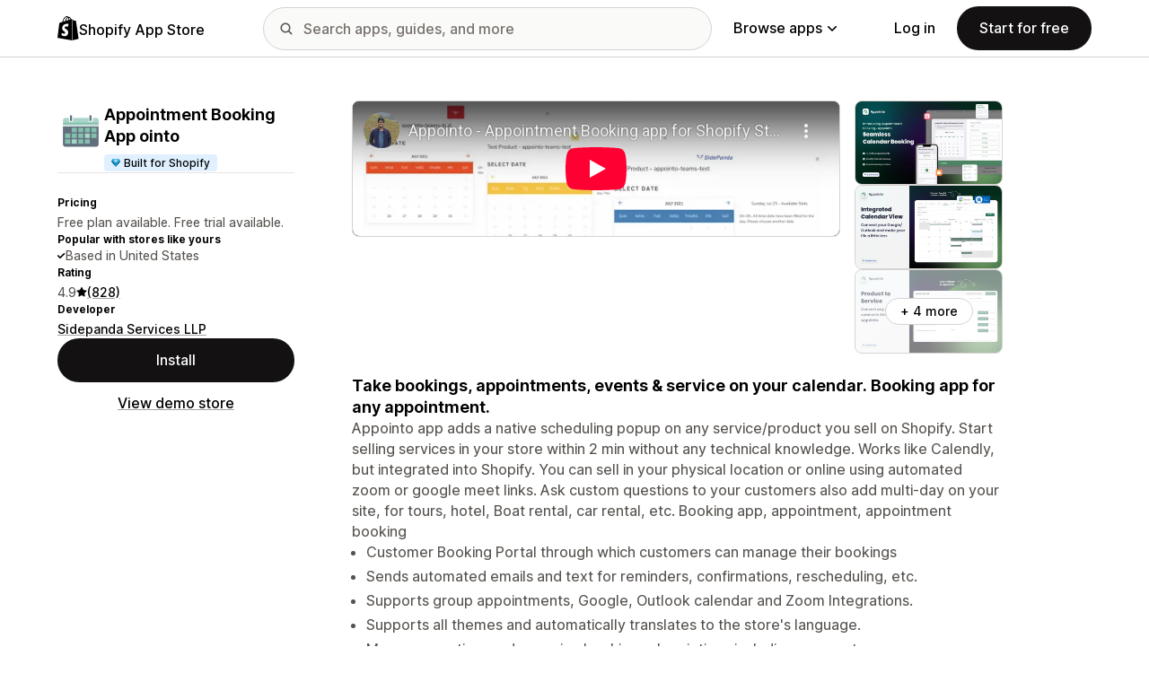

--- FILE ---
content_type: text/html; charset=utf-8
request_url: https://www.youtube-nocookie.com/embed/Cc_FDez6_Hw?enablejsapi=1&modestbranding=1&origin=https%3A%2F%2Fapps.shopify.com&rel=0
body_size: 47538
content:
<!DOCTYPE html><html lang="en" dir="ltr" data-cast-api-enabled="true"><head><meta name="viewport" content="width=device-width, initial-scale=1"><script nonce="a5AfeOs95U06lmVfBMz7RA">if ('undefined' == typeof Symbol || 'undefined' == typeof Symbol.iterator) {delete Array.prototype.entries;}</script><style name="www-roboto" nonce="FKqYQ3uYlAbgZwJGugQ1Uw">@font-face{font-family:'Roboto';font-style:normal;font-weight:400;font-stretch:100%;src:url(//fonts.gstatic.com/s/roboto/v48/KFO7CnqEu92Fr1ME7kSn66aGLdTylUAMa3GUBHMdazTgWw.woff2)format('woff2');unicode-range:U+0460-052F,U+1C80-1C8A,U+20B4,U+2DE0-2DFF,U+A640-A69F,U+FE2E-FE2F;}@font-face{font-family:'Roboto';font-style:normal;font-weight:400;font-stretch:100%;src:url(//fonts.gstatic.com/s/roboto/v48/KFO7CnqEu92Fr1ME7kSn66aGLdTylUAMa3iUBHMdazTgWw.woff2)format('woff2');unicode-range:U+0301,U+0400-045F,U+0490-0491,U+04B0-04B1,U+2116;}@font-face{font-family:'Roboto';font-style:normal;font-weight:400;font-stretch:100%;src:url(//fonts.gstatic.com/s/roboto/v48/KFO7CnqEu92Fr1ME7kSn66aGLdTylUAMa3CUBHMdazTgWw.woff2)format('woff2');unicode-range:U+1F00-1FFF;}@font-face{font-family:'Roboto';font-style:normal;font-weight:400;font-stretch:100%;src:url(//fonts.gstatic.com/s/roboto/v48/KFO7CnqEu92Fr1ME7kSn66aGLdTylUAMa3-UBHMdazTgWw.woff2)format('woff2');unicode-range:U+0370-0377,U+037A-037F,U+0384-038A,U+038C,U+038E-03A1,U+03A3-03FF;}@font-face{font-family:'Roboto';font-style:normal;font-weight:400;font-stretch:100%;src:url(//fonts.gstatic.com/s/roboto/v48/KFO7CnqEu92Fr1ME7kSn66aGLdTylUAMawCUBHMdazTgWw.woff2)format('woff2');unicode-range:U+0302-0303,U+0305,U+0307-0308,U+0310,U+0312,U+0315,U+031A,U+0326-0327,U+032C,U+032F-0330,U+0332-0333,U+0338,U+033A,U+0346,U+034D,U+0391-03A1,U+03A3-03A9,U+03B1-03C9,U+03D1,U+03D5-03D6,U+03F0-03F1,U+03F4-03F5,U+2016-2017,U+2034-2038,U+203C,U+2040,U+2043,U+2047,U+2050,U+2057,U+205F,U+2070-2071,U+2074-208E,U+2090-209C,U+20D0-20DC,U+20E1,U+20E5-20EF,U+2100-2112,U+2114-2115,U+2117-2121,U+2123-214F,U+2190,U+2192,U+2194-21AE,U+21B0-21E5,U+21F1-21F2,U+21F4-2211,U+2213-2214,U+2216-22FF,U+2308-230B,U+2310,U+2319,U+231C-2321,U+2336-237A,U+237C,U+2395,U+239B-23B7,U+23D0,U+23DC-23E1,U+2474-2475,U+25AF,U+25B3,U+25B7,U+25BD,U+25C1,U+25CA,U+25CC,U+25FB,U+266D-266F,U+27C0-27FF,U+2900-2AFF,U+2B0E-2B11,U+2B30-2B4C,U+2BFE,U+3030,U+FF5B,U+FF5D,U+1D400-1D7FF,U+1EE00-1EEFF;}@font-face{font-family:'Roboto';font-style:normal;font-weight:400;font-stretch:100%;src:url(//fonts.gstatic.com/s/roboto/v48/KFO7CnqEu92Fr1ME7kSn66aGLdTylUAMaxKUBHMdazTgWw.woff2)format('woff2');unicode-range:U+0001-000C,U+000E-001F,U+007F-009F,U+20DD-20E0,U+20E2-20E4,U+2150-218F,U+2190,U+2192,U+2194-2199,U+21AF,U+21E6-21F0,U+21F3,U+2218-2219,U+2299,U+22C4-22C6,U+2300-243F,U+2440-244A,U+2460-24FF,U+25A0-27BF,U+2800-28FF,U+2921-2922,U+2981,U+29BF,U+29EB,U+2B00-2BFF,U+4DC0-4DFF,U+FFF9-FFFB,U+10140-1018E,U+10190-1019C,U+101A0,U+101D0-101FD,U+102E0-102FB,U+10E60-10E7E,U+1D2C0-1D2D3,U+1D2E0-1D37F,U+1F000-1F0FF,U+1F100-1F1AD,U+1F1E6-1F1FF,U+1F30D-1F30F,U+1F315,U+1F31C,U+1F31E,U+1F320-1F32C,U+1F336,U+1F378,U+1F37D,U+1F382,U+1F393-1F39F,U+1F3A7-1F3A8,U+1F3AC-1F3AF,U+1F3C2,U+1F3C4-1F3C6,U+1F3CA-1F3CE,U+1F3D4-1F3E0,U+1F3ED,U+1F3F1-1F3F3,U+1F3F5-1F3F7,U+1F408,U+1F415,U+1F41F,U+1F426,U+1F43F,U+1F441-1F442,U+1F444,U+1F446-1F449,U+1F44C-1F44E,U+1F453,U+1F46A,U+1F47D,U+1F4A3,U+1F4B0,U+1F4B3,U+1F4B9,U+1F4BB,U+1F4BF,U+1F4C8-1F4CB,U+1F4D6,U+1F4DA,U+1F4DF,U+1F4E3-1F4E6,U+1F4EA-1F4ED,U+1F4F7,U+1F4F9-1F4FB,U+1F4FD-1F4FE,U+1F503,U+1F507-1F50B,U+1F50D,U+1F512-1F513,U+1F53E-1F54A,U+1F54F-1F5FA,U+1F610,U+1F650-1F67F,U+1F687,U+1F68D,U+1F691,U+1F694,U+1F698,U+1F6AD,U+1F6B2,U+1F6B9-1F6BA,U+1F6BC,U+1F6C6-1F6CF,U+1F6D3-1F6D7,U+1F6E0-1F6EA,U+1F6F0-1F6F3,U+1F6F7-1F6FC,U+1F700-1F7FF,U+1F800-1F80B,U+1F810-1F847,U+1F850-1F859,U+1F860-1F887,U+1F890-1F8AD,U+1F8B0-1F8BB,U+1F8C0-1F8C1,U+1F900-1F90B,U+1F93B,U+1F946,U+1F984,U+1F996,U+1F9E9,U+1FA00-1FA6F,U+1FA70-1FA7C,U+1FA80-1FA89,U+1FA8F-1FAC6,U+1FACE-1FADC,U+1FADF-1FAE9,U+1FAF0-1FAF8,U+1FB00-1FBFF;}@font-face{font-family:'Roboto';font-style:normal;font-weight:400;font-stretch:100%;src:url(//fonts.gstatic.com/s/roboto/v48/KFO7CnqEu92Fr1ME7kSn66aGLdTylUAMa3OUBHMdazTgWw.woff2)format('woff2');unicode-range:U+0102-0103,U+0110-0111,U+0128-0129,U+0168-0169,U+01A0-01A1,U+01AF-01B0,U+0300-0301,U+0303-0304,U+0308-0309,U+0323,U+0329,U+1EA0-1EF9,U+20AB;}@font-face{font-family:'Roboto';font-style:normal;font-weight:400;font-stretch:100%;src:url(//fonts.gstatic.com/s/roboto/v48/KFO7CnqEu92Fr1ME7kSn66aGLdTylUAMa3KUBHMdazTgWw.woff2)format('woff2');unicode-range:U+0100-02BA,U+02BD-02C5,U+02C7-02CC,U+02CE-02D7,U+02DD-02FF,U+0304,U+0308,U+0329,U+1D00-1DBF,U+1E00-1E9F,U+1EF2-1EFF,U+2020,U+20A0-20AB,U+20AD-20C0,U+2113,U+2C60-2C7F,U+A720-A7FF;}@font-face{font-family:'Roboto';font-style:normal;font-weight:400;font-stretch:100%;src:url(//fonts.gstatic.com/s/roboto/v48/KFO7CnqEu92Fr1ME7kSn66aGLdTylUAMa3yUBHMdazQ.woff2)format('woff2');unicode-range:U+0000-00FF,U+0131,U+0152-0153,U+02BB-02BC,U+02C6,U+02DA,U+02DC,U+0304,U+0308,U+0329,U+2000-206F,U+20AC,U+2122,U+2191,U+2193,U+2212,U+2215,U+FEFF,U+FFFD;}@font-face{font-family:'Roboto';font-style:normal;font-weight:500;font-stretch:100%;src:url(//fonts.gstatic.com/s/roboto/v48/KFO7CnqEu92Fr1ME7kSn66aGLdTylUAMa3GUBHMdazTgWw.woff2)format('woff2');unicode-range:U+0460-052F,U+1C80-1C8A,U+20B4,U+2DE0-2DFF,U+A640-A69F,U+FE2E-FE2F;}@font-face{font-family:'Roboto';font-style:normal;font-weight:500;font-stretch:100%;src:url(//fonts.gstatic.com/s/roboto/v48/KFO7CnqEu92Fr1ME7kSn66aGLdTylUAMa3iUBHMdazTgWw.woff2)format('woff2');unicode-range:U+0301,U+0400-045F,U+0490-0491,U+04B0-04B1,U+2116;}@font-face{font-family:'Roboto';font-style:normal;font-weight:500;font-stretch:100%;src:url(//fonts.gstatic.com/s/roboto/v48/KFO7CnqEu92Fr1ME7kSn66aGLdTylUAMa3CUBHMdazTgWw.woff2)format('woff2');unicode-range:U+1F00-1FFF;}@font-face{font-family:'Roboto';font-style:normal;font-weight:500;font-stretch:100%;src:url(//fonts.gstatic.com/s/roboto/v48/KFO7CnqEu92Fr1ME7kSn66aGLdTylUAMa3-UBHMdazTgWw.woff2)format('woff2');unicode-range:U+0370-0377,U+037A-037F,U+0384-038A,U+038C,U+038E-03A1,U+03A3-03FF;}@font-face{font-family:'Roboto';font-style:normal;font-weight:500;font-stretch:100%;src:url(//fonts.gstatic.com/s/roboto/v48/KFO7CnqEu92Fr1ME7kSn66aGLdTylUAMawCUBHMdazTgWw.woff2)format('woff2');unicode-range:U+0302-0303,U+0305,U+0307-0308,U+0310,U+0312,U+0315,U+031A,U+0326-0327,U+032C,U+032F-0330,U+0332-0333,U+0338,U+033A,U+0346,U+034D,U+0391-03A1,U+03A3-03A9,U+03B1-03C9,U+03D1,U+03D5-03D6,U+03F0-03F1,U+03F4-03F5,U+2016-2017,U+2034-2038,U+203C,U+2040,U+2043,U+2047,U+2050,U+2057,U+205F,U+2070-2071,U+2074-208E,U+2090-209C,U+20D0-20DC,U+20E1,U+20E5-20EF,U+2100-2112,U+2114-2115,U+2117-2121,U+2123-214F,U+2190,U+2192,U+2194-21AE,U+21B0-21E5,U+21F1-21F2,U+21F4-2211,U+2213-2214,U+2216-22FF,U+2308-230B,U+2310,U+2319,U+231C-2321,U+2336-237A,U+237C,U+2395,U+239B-23B7,U+23D0,U+23DC-23E1,U+2474-2475,U+25AF,U+25B3,U+25B7,U+25BD,U+25C1,U+25CA,U+25CC,U+25FB,U+266D-266F,U+27C0-27FF,U+2900-2AFF,U+2B0E-2B11,U+2B30-2B4C,U+2BFE,U+3030,U+FF5B,U+FF5D,U+1D400-1D7FF,U+1EE00-1EEFF;}@font-face{font-family:'Roboto';font-style:normal;font-weight:500;font-stretch:100%;src:url(//fonts.gstatic.com/s/roboto/v48/KFO7CnqEu92Fr1ME7kSn66aGLdTylUAMaxKUBHMdazTgWw.woff2)format('woff2');unicode-range:U+0001-000C,U+000E-001F,U+007F-009F,U+20DD-20E0,U+20E2-20E4,U+2150-218F,U+2190,U+2192,U+2194-2199,U+21AF,U+21E6-21F0,U+21F3,U+2218-2219,U+2299,U+22C4-22C6,U+2300-243F,U+2440-244A,U+2460-24FF,U+25A0-27BF,U+2800-28FF,U+2921-2922,U+2981,U+29BF,U+29EB,U+2B00-2BFF,U+4DC0-4DFF,U+FFF9-FFFB,U+10140-1018E,U+10190-1019C,U+101A0,U+101D0-101FD,U+102E0-102FB,U+10E60-10E7E,U+1D2C0-1D2D3,U+1D2E0-1D37F,U+1F000-1F0FF,U+1F100-1F1AD,U+1F1E6-1F1FF,U+1F30D-1F30F,U+1F315,U+1F31C,U+1F31E,U+1F320-1F32C,U+1F336,U+1F378,U+1F37D,U+1F382,U+1F393-1F39F,U+1F3A7-1F3A8,U+1F3AC-1F3AF,U+1F3C2,U+1F3C4-1F3C6,U+1F3CA-1F3CE,U+1F3D4-1F3E0,U+1F3ED,U+1F3F1-1F3F3,U+1F3F5-1F3F7,U+1F408,U+1F415,U+1F41F,U+1F426,U+1F43F,U+1F441-1F442,U+1F444,U+1F446-1F449,U+1F44C-1F44E,U+1F453,U+1F46A,U+1F47D,U+1F4A3,U+1F4B0,U+1F4B3,U+1F4B9,U+1F4BB,U+1F4BF,U+1F4C8-1F4CB,U+1F4D6,U+1F4DA,U+1F4DF,U+1F4E3-1F4E6,U+1F4EA-1F4ED,U+1F4F7,U+1F4F9-1F4FB,U+1F4FD-1F4FE,U+1F503,U+1F507-1F50B,U+1F50D,U+1F512-1F513,U+1F53E-1F54A,U+1F54F-1F5FA,U+1F610,U+1F650-1F67F,U+1F687,U+1F68D,U+1F691,U+1F694,U+1F698,U+1F6AD,U+1F6B2,U+1F6B9-1F6BA,U+1F6BC,U+1F6C6-1F6CF,U+1F6D3-1F6D7,U+1F6E0-1F6EA,U+1F6F0-1F6F3,U+1F6F7-1F6FC,U+1F700-1F7FF,U+1F800-1F80B,U+1F810-1F847,U+1F850-1F859,U+1F860-1F887,U+1F890-1F8AD,U+1F8B0-1F8BB,U+1F8C0-1F8C1,U+1F900-1F90B,U+1F93B,U+1F946,U+1F984,U+1F996,U+1F9E9,U+1FA00-1FA6F,U+1FA70-1FA7C,U+1FA80-1FA89,U+1FA8F-1FAC6,U+1FACE-1FADC,U+1FADF-1FAE9,U+1FAF0-1FAF8,U+1FB00-1FBFF;}@font-face{font-family:'Roboto';font-style:normal;font-weight:500;font-stretch:100%;src:url(//fonts.gstatic.com/s/roboto/v48/KFO7CnqEu92Fr1ME7kSn66aGLdTylUAMa3OUBHMdazTgWw.woff2)format('woff2');unicode-range:U+0102-0103,U+0110-0111,U+0128-0129,U+0168-0169,U+01A0-01A1,U+01AF-01B0,U+0300-0301,U+0303-0304,U+0308-0309,U+0323,U+0329,U+1EA0-1EF9,U+20AB;}@font-face{font-family:'Roboto';font-style:normal;font-weight:500;font-stretch:100%;src:url(//fonts.gstatic.com/s/roboto/v48/KFO7CnqEu92Fr1ME7kSn66aGLdTylUAMa3KUBHMdazTgWw.woff2)format('woff2');unicode-range:U+0100-02BA,U+02BD-02C5,U+02C7-02CC,U+02CE-02D7,U+02DD-02FF,U+0304,U+0308,U+0329,U+1D00-1DBF,U+1E00-1E9F,U+1EF2-1EFF,U+2020,U+20A0-20AB,U+20AD-20C0,U+2113,U+2C60-2C7F,U+A720-A7FF;}@font-face{font-family:'Roboto';font-style:normal;font-weight:500;font-stretch:100%;src:url(//fonts.gstatic.com/s/roboto/v48/KFO7CnqEu92Fr1ME7kSn66aGLdTylUAMa3yUBHMdazQ.woff2)format('woff2');unicode-range:U+0000-00FF,U+0131,U+0152-0153,U+02BB-02BC,U+02C6,U+02DA,U+02DC,U+0304,U+0308,U+0329,U+2000-206F,U+20AC,U+2122,U+2191,U+2193,U+2212,U+2215,U+FEFF,U+FFFD;}</style><script name="www-roboto" nonce="a5AfeOs95U06lmVfBMz7RA">if (document.fonts && document.fonts.load) {document.fonts.load("400 10pt Roboto", "E"); document.fonts.load("500 10pt Roboto", "E");}</script><link rel="stylesheet" href="/s/player/b95b0e7a/www-player.css" name="www-player" nonce="FKqYQ3uYlAbgZwJGugQ1Uw"><style nonce="FKqYQ3uYlAbgZwJGugQ1Uw">html {overflow: hidden;}body {font: 12px Roboto, Arial, sans-serif; background-color: #000; color: #fff; height: 100%; width: 100%; overflow: hidden; position: absolute; margin: 0; padding: 0;}#player {width: 100%; height: 100%;}h1 {text-align: center; color: #fff;}h3 {margin-top: 6px; margin-bottom: 3px;}.player-unavailable {position: absolute; top: 0; left: 0; right: 0; bottom: 0; padding: 25px; font-size: 13px; background: url(/img/meh7.png) 50% 65% no-repeat;}.player-unavailable .message {text-align: left; margin: 0 -5px 15px; padding: 0 5px 14px; border-bottom: 1px solid #888; font-size: 19px; font-weight: normal;}.player-unavailable a {color: #167ac6; text-decoration: none;}</style><script nonce="a5AfeOs95U06lmVfBMz7RA">var ytcsi={gt:function(n){n=(n||"")+"data_";return ytcsi[n]||(ytcsi[n]={tick:{},info:{},gel:{preLoggedGelInfos:[]}})},now:window.performance&&window.performance.timing&&window.performance.now&&window.performance.timing.navigationStart?function(){return window.performance.timing.navigationStart+window.performance.now()}:function(){return(new Date).getTime()},tick:function(l,t,n){var ticks=ytcsi.gt(n).tick;var v=t||ytcsi.now();if(ticks[l]){ticks["_"+l]=ticks["_"+l]||[ticks[l]];ticks["_"+l].push(v)}ticks[l]=
v},info:function(k,v,n){ytcsi.gt(n).info[k]=v},infoGel:function(p,n){ytcsi.gt(n).gel.preLoggedGelInfos.push(p)},setStart:function(t,n){ytcsi.tick("_start",t,n)}};
(function(w,d){function isGecko(){if(!w.navigator)return false;try{if(w.navigator.userAgentData&&w.navigator.userAgentData.brands&&w.navigator.userAgentData.brands.length){var brands=w.navigator.userAgentData.brands;var i=0;for(;i<brands.length;i++)if(brands[i]&&brands[i].brand==="Firefox")return true;return false}}catch(e){setTimeout(function(){throw e;})}if(!w.navigator.userAgent)return false;var ua=w.navigator.userAgent;return ua.indexOf("Gecko")>0&&ua.toLowerCase().indexOf("webkit")<0&&ua.indexOf("Edge")<
0&&ua.indexOf("Trident")<0&&ua.indexOf("MSIE")<0}ytcsi.setStart(w.performance?w.performance.timing.responseStart:null);var isPrerender=(d.visibilityState||d.webkitVisibilityState)=="prerender";var vName=!d.visibilityState&&d.webkitVisibilityState?"webkitvisibilitychange":"visibilitychange";if(isPrerender){var startTick=function(){ytcsi.setStart();d.removeEventListener(vName,startTick)};d.addEventListener(vName,startTick,false)}if(d.addEventListener)d.addEventListener(vName,function(){ytcsi.tick("vc")},
false);if(isGecko()){var isHidden=(d.visibilityState||d.webkitVisibilityState)=="hidden";if(isHidden)ytcsi.tick("vc")}var slt=function(el,t){setTimeout(function(){var n=ytcsi.now();el.loadTime=n;if(el.slt)el.slt()},t)};w.__ytRIL=function(el){if(!el.getAttribute("data-thumb"))if(w.requestAnimationFrame)w.requestAnimationFrame(function(){slt(el,0)});else slt(el,16)}})(window,document);
</script><script nonce="a5AfeOs95U06lmVfBMz7RA">var ytcfg={d:function(){return window.yt&&yt.config_||ytcfg.data_||(ytcfg.data_={})},get:function(k,o){return k in ytcfg.d()?ytcfg.d()[k]:o},set:function(){var a=arguments;if(a.length>1)ytcfg.d()[a[0]]=a[1];else{var k;for(k in a[0])ytcfg.d()[k]=a[0][k]}}};
ytcfg.set({"CLIENT_CANARY_STATE":"none","DEVICE":"cbr\u003dChrome\u0026cbrand\u003dapple\u0026cbrver\u003d131.0.0.0\u0026ceng\u003dWebKit\u0026cengver\u003d537.36\u0026cos\u003dMacintosh\u0026cosver\u003d10_15_7\u0026cplatform\u003dDESKTOP","EVENT_ID":"k8hsaeKIDLmS_tcP05DKoQc","EXPERIMENT_FLAGS":{"ab_det_apb_b":true,"ab_det_apm":true,"ab_det_el_h":true,"ab_det_em_inj":true,"ab_l_sig_st":true,"ab_l_sig_st_e":true,"action_companion_center_align_description":true,"allow_skip_networkless":true,"always_send_and_write":true,"att_web_record_metrics":true,"attmusi":true,"c3_enable_button_impression_logging":true,"c3_watch_page_component":true,"cancel_pending_navs":true,"clean_up_manual_attribution_header":true,"config_age_report_killswitch":true,"cow_optimize_idom_compat":true,"csi_config_handling_infra":true,"csi_on_gel":true,"delhi_mweb_colorful_sd":true,"delhi_mweb_colorful_sd_v2":true,"deprecate_csi_has_info":true,"deprecate_pair_servlet_enabled":true,"desktop_sparkles_light_cta_button":true,"disable_cached_masthead_data":true,"disable_child_node_auto_formatted_strings":true,"disable_enf_isd":true,"disable_log_to_visitor_layer":true,"disable_pacf_logging_for_memory_limited_tv":true,"embeds_enable_eid_enforcement_for_youtube":true,"embeds_enable_info_panel_dismissal":true,"embeds_enable_pfp_always_unbranded":true,"embeds_muted_autoplay_sound_fix":true,"embeds_serve_es6_client":true,"embeds_web_nwl_disable_nocookie":true,"embeds_web_updated_shorts_definition_fix":true,"enable_active_view_display_ad_renderer_web_home":true,"enable_ad_disclosure_banner_a11y_fix":true,"enable_chips_shelf_view_model_fully_reactive":true,"enable_client_creator_goal_ticker_bar_revamp":true,"enable_client_only_wiz_direct_reactions":true,"enable_client_sli_logging":true,"enable_client_streamz_web":true,"enable_client_ve_spec":true,"enable_cloud_save_error_popup_after_retry":true,"enable_cookie_reissue_iframe":true,"enable_dai_sdf_h5_preroll":true,"enable_datasync_id_header_in_web_vss_pings":true,"enable_default_mono_cta_migration_web_client":true,"enable_dma_post_enforcement":true,"enable_docked_chat_messages":true,"enable_entity_store_from_dependency_injection":true,"enable_inline_muted_playback_on_web_search":true,"enable_inline_muted_playback_on_web_search_for_vdc":true,"enable_inline_muted_playback_on_web_search_for_vdcb":true,"enable_is_mini_app_page_active_bugfix":true,"enable_live_overlay_feed_in_live_chat":true,"enable_logging_first_user_action_after_game_ready":true,"enable_ltc_param_fetch_from_innertube":true,"enable_masthead_mweb_padding_fix":true,"enable_menu_renderer_button_in_mweb_hclr":true,"enable_mini_app_command_handler_mweb_fix":true,"enable_mini_app_iframe_loaded_logging":true,"enable_mini_guide_downloads_item":true,"enable_mixed_direction_formatted_strings":true,"enable_mweb_livestream_ui_update":true,"enable_mweb_new_caption_language_picker":true,"enable_names_handles_account_switcher":true,"enable_network_request_logging_on_game_events":true,"enable_new_paid_product_placement":true,"enable_obtaining_ppn_query_param":true,"enable_open_in_new_tab_icon_for_short_dr_for_desktop_search":true,"enable_open_yt_content":true,"enable_origin_query_parameter_bugfix":true,"enable_pause_ads_on_ytv_html5":true,"enable_payments_purchase_manager":true,"enable_pdp_icon_prefetch":true,"enable_pl_r_si_fa":true,"enable_place_pivot_url":true,"enable_playable_a11y_label_with_badge_text":true,"enable_pv_screen_modern_text":true,"enable_removing_navbar_title_on_hashtag_page_mweb":true,"enable_resetting_scroll_position_on_flow_change":true,"enable_rta_manager":true,"enable_sdf_companion_h5":true,"enable_sdf_dai_h5_midroll":true,"enable_sdf_h5_endemic_mid_post_roll":true,"enable_sdf_on_h5_unplugged_vod_midroll":true,"enable_sdf_shorts_player_bytes_h5":true,"enable_sdk_performance_network_logging":true,"enable_sending_unwrapped_game_audio_as_serialized_metadata":true,"enable_sfv_effect_pivot_url":true,"enable_shorts_new_carousel":true,"enable_skip_ad_guidance_prompt":true,"enable_skippable_ads_for_unplugged_ad_pod":true,"enable_smearing_expansion_dai":true,"enable_third_party_info":true,"enable_time_out_messages":true,"enable_timeline_view_modern_transcript_fe":true,"enable_video_display_compact_button_group_for_desktop_search":true,"enable_watch_next_pause_autoplay_lact":true,"enable_web_home_top_landscape_image_layout_level_click":true,"enable_web_tiered_gel":true,"enable_window_constrained_buy_flow_dialog":true,"enable_wiz_queue_effect_and_on_init_initial_runs":true,"enable_ypc_spinners":true,"enable_yt_ata_iframe_authuser":true,"export_networkless_options":true,"export_player_version_to_ytconfig":true,"fill_single_video_with_notify_to_lasr":true,"fix_ad_miniplayer_controls_rendering":true,"fix_ads_tracking_for_swf_config_deprecation_mweb":true,"h5_companion_enable_adcpn_macro_substitution_for_click_pings":true,"h5_inplayer_enable_adcpn_macro_substitution_for_click_pings":true,"h5_reset_cache_and_filter_before_update_masthead":true,"hide_channel_creation_title_for_mweb":true,"high_ccv_client_side_caching_h5":true,"html5_log_trigger_events_with_debug_data":true,"html5_ssdai_enable_media_end_cue_range":true,"il_attach_cache_limit":true,"il_use_view_model_logging_context":true,"is_browser_support_for_webcam_streaming":true,"json_condensed_response":true,"kev_adb_pg":true,"kevlar_gel_error_routing":true,"kevlar_watch_cinematics":true,"live_chat_enable_controller_extraction":true,"live_chat_enable_rta_manager":true,"live_chat_increased_min_height":true,"log_click_with_layer_from_element_in_command_handler":true,"log_errors_through_nwl_on_retry":true,"mdx_enable_privacy_disclosure_ui":true,"mdx_load_cast_api_bootstrap_script":true,"medium_progress_bar_modification":true,"migrate_remaining_web_ad_badges_to_innertube":true,"mobile_account_menu_refresh":true,"mweb_a11y_enable_player_controls_invisible_toggle":true,"mweb_account_linking_noapp":true,"mweb_after_render_to_scheduler":true,"mweb_allow_modern_search_suggest_behavior":true,"mweb_animated_actions":true,"mweb_app_upsell_button_direct_to_app":true,"mweb_big_progress_bar":true,"mweb_c3_disable_carve_out":true,"mweb_c3_disable_carve_out_keep_external_links":true,"mweb_c3_enable_adaptive_signals":true,"mweb_c3_endscreen":true,"mweb_c3_endscreen_v2":true,"mweb_c3_library_page_enable_recent_shelf":true,"mweb_c3_remove_web_navigation_endpoint_data":true,"mweb_c3_use_canonical_from_player_response":true,"mweb_cinematic_watch":true,"mweb_command_handler":true,"mweb_delay_watch_initial_data":true,"mweb_disable_searchbar_scroll":true,"mweb_enable_fine_scrubbing_for_recs":true,"mweb_enable_keto_batch_player_fullscreen":true,"mweb_enable_keto_batch_player_progress_bar":true,"mweb_enable_keto_batch_player_tooltips":true,"mweb_enable_lockup_view_model_for_ucp":true,"mweb_enable_more_drawer":true,"mweb_enable_optional_fullscreen_landscape_locking":true,"mweb_enable_overlay_touch_manager":true,"mweb_enable_premium_carve_out_fix":true,"mweb_enable_refresh_detection":true,"mweb_enable_search_imp":true,"mweb_enable_sequence_signal":true,"mweb_enable_shorts_pivot_button":true,"mweb_enable_shorts_video_preload":true,"mweb_enable_skippables_on_jio_phone":true,"mweb_enable_storyboards":true,"mweb_enable_two_line_title_on_shorts":true,"mweb_enable_varispeed_controller":true,"mweb_enable_warm_channel_requests":true,"mweb_enable_watch_feed_infinite_scroll":true,"mweb_enable_wrapped_unplugged_pause_membership_dialog_renderer":true,"mweb_filter_video_format_in_webfe":true,"mweb_fix_livestream_seeking":true,"mweb_fix_monitor_visibility_after_render":true,"mweb_fix_section_list_continuation_item_renderers":true,"mweb_force_ios_fallback_to_native_control":true,"mweb_fp_auto_fullscreen":true,"mweb_fullscreen_controls":true,"mweb_fullscreen_controls_action_buttons":true,"mweb_fullscreen_watch_system":true,"mweb_home_reactive_shorts":true,"mweb_innertube_search_command":true,"mweb_lang_in_html":true,"mweb_like_button_synced_with_entities":true,"mweb_logo_use_home_page_ve":true,"mweb_module_decoration":true,"mweb_native_control_in_faux_fullscreen_shared":true,"mweb_panel_container_inert":true,"mweb_player_control_on_hover":true,"mweb_player_delhi_dtts":true,"mweb_player_settings_use_bottom_sheet":true,"mweb_player_show_previous_next_buttons_in_playlist":true,"mweb_player_skip_no_op_state_changes":true,"mweb_player_user_select_none":true,"mweb_playlist_engagement_panel":true,"mweb_progress_bar_seek_on_mouse_click":true,"mweb_pull_2_full":true,"mweb_pull_2_full_enable_touch_handlers":true,"mweb_schedule_warm_watch_response":true,"mweb_searchbox_legacy_navigation":true,"mweb_see_fewer_shorts":true,"mweb_sheets_ui_refresh":true,"mweb_shorts_comments_panel_id_change":true,"mweb_shorts_early_continuation":true,"mweb_show_ios_smart_banner":true,"mweb_use_server_url_on_startup":true,"mweb_watch_captions_enable_auto_translate":true,"mweb_watch_captions_set_default_size":true,"mweb_watch_stop_scheduler_on_player_response":true,"mweb_watchfeed_big_thumbnails":true,"mweb_yt_searchbox":true,"networkless_logging":true,"no_client_ve_attach_unless_shown":true,"nwl_send_from_memory_when_online":true,"pageid_as_header_web":true,"playback_settings_use_switch_menu":true,"player_controls_autonav_fix":true,"player_controls_skip_double_signal_update":true,"polymer_bad_build_labels":true,"polymer_verifiy_app_state":true,"qoe_send_and_write":true,"remove_chevron_from_ad_disclosure_banner_h5":true,"remove_masthead_channel_banner_on_refresh":true,"remove_slot_id_exited_trigger_for_dai_in_player_slot_expire":true,"replace_client_url_parsing_with_server_signal":true,"service_worker_enabled":true,"service_worker_push_enabled":true,"service_worker_push_home_page_prompt":true,"service_worker_push_watch_page_prompt":true,"shell_load_gcf":true,"shorten_initial_gel_batch_timeout":true,"should_use_yt_voice_endpoint_in_kaios":true,"skip_invalid_ytcsi_ticks":true,"skip_setting_info_in_csi_data_object":true,"smarter_ve_dedupping":true,"speedmaster_no_seek":true,"start_client_gcf_mweb":true,"stop_handling_click_for_non_rendering_overlay_layout":true,"suppress_error_204_logging":true,"synced_panel_scrolling_controller":true,"use_event_time_ms_header":true,"use_fifo_for_networkless":true,"use_player_abuse_bg_library":true,"use_request_time_ms_header":true,"use_session_based_sampling":true,"use_thumbnail_overlay_time_status_renderer_for_live_badge":true,"use_ts_visibilitylogger":true,"vss_final_ping_send_and_write":true,"vss_playback_use_send_and_write":true,"web_adaptive_repeat_ase":true,"web_always_load_chat_support":true,"web_animated_like":true,"web_api_url":true,"web_autonav_allow_off_by_default":true,"web_button_vm_refactor_disabled":true,"web_c3_log_app_init_finish":true,"web_csi_action_sampling_enabled":true,"web_dedupe_ve_grafting":true,"web_disable_backdrop_filter":true,"web_enable_ab_rsp_cl":true,"web_enable_course_icon_update":true,"web_enable_error_204":true,"web_enable_horizontal_video_attributes_section":true,"web_fix_segmented_like_dislike_undefined":true,"web_gcf_hashes_innertube":true,"web_gel_timeout_cap":true,"web_metadata_carousel_elref_bugfix":true,"web_parent_target_for_sheets":true,"web_persist_server_autonav_state_on_client":true,"web_playback_associated_log_ctt":true,"web_playback_associated_ve":true,"web_prefetch_preload_video":true,"web_progress_bar_draggable":true,"web_resizable_advertiser_banner_on_masthead_safari_fix":true,"web_scheduler_auto_init":true,"web_shorts_just_watched_on_channel_and_pivot_study":true,"web_shorts_just_watched_overlay":true,"web_shorts_pivot_button_view_model_reactive":true,"web_update_panel_visibility_logging_fix":true,"web_video_attribute_view_model_a11y_fix":true,"web_watch_controls_state_signals":true,"web_wiz_attributed_string":true,"web_yt_config_context":true,"webfe_mweb_watch_microdata":true,"webfe_watch_shorts_canonical_url_fix":true,"webpo_exit_on_net_err":true,"wiz_diff_overwritable":true,"wiz_memoize_stamper_items":true,"woffle_used_state_report":true,"wpo_gel_strz":true,"ytcp_paper_tooltip_use_scoped_owner_root":true,"ytidb_clear_embedded_player":true,"H5_async_logging_delay_ms":30000.0,"attention_logging_scroll_throttle":500.0,"autoplay_pause_by_lact_sampling_fraction":0.0,"cinematic_watch_effect_opacity":0.4,"log_window_onerror_fraction":0.1,"speedmaster_playback_rate":2.0,"tv_pacf_logging_sample_rate":0.01,"web_attention_logging_scroll_throttle":500.0,"web_load_prediction_threshold":0.1,"web_navigation_prediction_threshold":0.1,"web_pbj_log_warning_rate":0.0,"web_system_health_fraction":0.01,"ytidb_transaction_ended_event_rate_limit":0.02,"active_time_update_interval_ms":10000,"att_init_delay":500,"autoplay_pause_by_lact_sec":0,"botguard_async_snapshot_timeout_ms":3000,"check_navigator_accuracy_timeout_ms":0,"cinematic_watch_css_filter_blur_strength":40,"cinematic_watch_fade_out_duration":500,"close_webview_delay_ms":100,"cloud_save_game_data_rate_limit_ms":3000,"compression_disable_point":10,"custom_active_view_tos_timeout_ms":3600000,"embeds_widget_poll_interval_ms":0,"gel_min_batch_size":3,"gel_queue_timeout_max_ms":60000,"get_async_timeout_ms":60000,"hide_cta_for_home_web_video_ads_animate_in_time":2,"html5_byterate_soft_cap":0,"initial_gel_batch_timeout":2000,"max_body_size_to_compress":500000,"max_prefetch_window_sec_for_livestream_optimization":10,"min_prefetch_offset_sec_for_livestream_optimization":20,"mini_app_container_iframe_src_update_delay_ms":0,"multiple_preview_news_duration_time":11000,"mweb_c3_toast_duration_ms":5000,"mweb_deep_link_fallback_timeout_ms":10000,"mweb_delay_response_received_actions":100,"mweb_fp_dpad_rate_limit_ms":0,"mweb_fp_dpad_watch_title_clamp_lines":0,"mweb_history_manager_cache_size":100,"mweb_ios_fullscreen_playback_transition_delay_ms":500,"mweb_ios_fullscreen_system_pause_epilson_ms":0,"mweb_override_response_store_expiration_ms":0,"mweb_shorts_early_continuation_trigger_threshold":4,"mweb_w2w_max_age_seconds":0,"mweb_watch_captions_default_size":2,"neon_dark_launch_gradient_count":0,"network_polling_interval":30000,"play_click_interval_ms":30000,"play_ping_interval_ms":10000,"prefetch_comments_ms_after_video":0,"send_config_hash_timer":0,"service_worker_push_logged_out_prompt_watches":-1,"service_worker_push_prompt_cap":-1,"service_worker_push_prompt_delay_microseconds":3888000000000,"show_mini_app_ad_frequency_cap_ms":300000,"slow_compressions_before_abandon_count":4,"speedmaster_cancellation_movement_dp":10,"speedmaster_touch_activation_ms":500,"web_attention_logging_throttle":500,"web_foreground_heartbeat_interval_ms":28000,"web_gel_debounce_ms":10000,"web_logging_max_batch":100,"web_max_tracing_events":50,"web_tracing_session_replay":0,"wil_icon_max_concurrent_fetches":9999,"ytidb_remake_db_retries":3,"ytidb_reopen_db_retries":3,"WebClientReleaseProcessCritical__youtube_embeds_client_version_override":"","WebClientReleaseProcessCritical__youtube_embeds_web_client_version_override":"","WebClientReleaseProcessCritical__youtube_mweb_client_version_override":"","debug_forced_internalcountrycode":"","embeds_web_synth_ch_headers_banned_urls_regex":"","enable_web_media_service":"DISABLED","il_payload_scraping":"","live_chat_unicode_emoji_json_url":"https://www.gstatic.com/youtube/img/emojis/emojis-svg-9.json","mweb_deep_link_feature_tag_suffix":"11268432","mweb_enable_shorts_innertube_player_prefetch_trigger":"NONE","mweb_fp_dpad":"home,search,browse,channel,create_channel,experiments,settings,trending,oops,404,paid_memberships,sponsorship,premium,shorts","mweb_fp_dpad_linear_navigation":"","mweb_fp_dpad_linear_navigation_visitor":"","mweb_fp_dpad_visitor":"","mweb_preload_video_by_player_vars":"","mweb_sign_in_button_style":"STYLE_SUGGESTIVE_AVATAR","place_pivot_triggering_container_alternate":"","place_pivot_triggering_counterfactual_container_alternate":"","search_ui_mweb_searchbar_restyle":"DEFAULT","service_worker_push_force_notification_prompt_tag":"1","service_worker_scope":"/","suggest_exp_str":"","web_client_version_override":"","kevlar_command_handler_command_banlist":[],"mini_app_ids_without_game_ready":["UgkxHHtsak1SC8mRGHMZewc4HzeAY3yhPPmJ","Ugkx7OgzFqE6z_5Mtf4YsotGfQNII1DF_RBm"],"web_op_signal_type_banlist":[],"web_tracing_enabled_spans":["event","command"]},"GAPI_HINT_PARAMS":"m;/_/scs/abc-static/_/js/k\u003dgapi.gapi.en.FZb77tO2YW4.O/d\u003d1/rs\u003dAHpOoo8lqavmo6ayfVxZovyDiP6g3TOVSQ/m\u003d__features__","GAPI_HOST":"https://apis.google.com","GAPI_LOCALE":"en_US","GL":"US","HL":"en","HTML_DIR":"ltr","HTML_LANG":"en","INNERTUBE_API_KEY":"AIzaSyAO_FJ2SlqU8Q4STEHLGCilw_Y9_11qcW8","INNERTUBE_API_VERSION":"v1","INNERTUBE_CLIENT_NAME":"WEB_EMBEDDED_PLAYER","INNERTUBE_CLIENT_VERSION":"1.20260116.01.00","INNERTUBE_CONTEXT":{"client":{"hl":"en","gl":"US","remoteHost":"18.223.132.220","deviceMake":"Apple","deviceModel":"","visitorData":"[base64]%3D%3D","userAgent":"Mozilla/5.0 (Macintosh; Intel Mac OS X 10_15_7) AppleWebKit/537.36 (KHTML, like Gecko) Chrome/131.0.0.0 Safari/537.36; ClaudeBot/1.0; +claudebot@anthropic.com),gzip(gfe)","clientName":"WEB_EMBEDDED_PLAYER","clientVersion":"1.20260116.01.00","osName":"Macintosh","osVersion":"10_15_7","originalUrl":"https://www.youtube-nocookie.com/embed/Cc_FDez6_Hw?enablejsapi\u003d1\u0026modestbranding\u003d1\u0026origin\u003dhttps%3A%2F%2Fapps.shopify.com\u0026rel\u003d0","platform":"DESKTOP","clientFormFactor":"UNKNOWN_FORM_FACTOR","configInfo":{"appInstallData":"[base64]"},"browserName":"Chrome","browserVersion":"131.0.0.0","acceptHeader":"text/html,application/xhtml+xml,application/xml;q\u003d0.9,image/webp,image/apng,*/*;q\u003d0.8,application/signed-exchange;v\u003db3;q\u003d0.9","deviceExperimentId":"ChxOelU1TmpZMk56SXdOalk1TVRZek9EazBOUT09EJORs8sGGJORs8sG","rolloutToken":"CPqO6e2ws6iKAhCKq6C8gpWSAxiKq6C8gpWSAw%3D%3D"},"user":{"lockedSafetyMode":false},"request":{"useSsl":true},"clickTracking":{"clickTrackingParams":"IhMIop6gvIKVkgMVOYn/BB1TiDJ0"},"thirdParty":{"embeddedPlayerContext":{"embeddedPlayerEncryptedContext":"AD5ZzFQ9g9-4zyNuQaUcYf6GA7XLzPKBBdZ5pSG-HCrq6Y8_6wSPrOJVfXY3L5pbpl6ULxs9bI5JyyeN5VKRw4wUT_t9sHVSs4YTqIAEK0Pr61zM0aLpwOjV-F0Dy9vbNmiKB9FP-m363ZL4mpDMX1tG-EwE0UjARm-RG2GURfObSA","ancestorOriginsSupported":false}}},"INNERTUBE_CONTEXT_CLIENT_NAME":56,"INNERTUBE_CONTEXT_CLIENT_VERSION":"1.20260116.01.00","INNERTUBE_CONTEXT_GL":"US","INNERTUBE_CONTEXT_HL":"en","LATEST_ECATCHER_SERVICE_TRACKING_PARAMS":{"client.name":"WEB_EMBEDDED_PLAYER","client.jsfeat":"2021"},"LOGGED_IN":false,"PAGE_BUILD_LABEL":"youtube.embeds.web_20260116_01_RC00","PAGE_CL":856990104,"SERVER_NAME":"WebFE","VISITOR_DATA":"[base64]%3D%3D","WEB_PLAYER_CONTEXT_CONFIGS":{"WEB_PLAYER_CONTEXT_CONFIG_ID_EMBEDDED_PLAYER":{"rootElementId":"movie_player","jsUrl":"/s/player/b95b0e7a/player_ias.vflset/en_US/base.js","cssUrl":"/s/player/b95b0e7a/www-player.css","contextId":"WEB_PLAYER_CONTEXT_CONFIG_ID_EMBEDDED_PLAYER","eventLabel":"embedded","contentRegion":"US","hl":"en_US","hostLanguage":"en","innertubeApiKey":"AIzaSyAO_FJ2SlqU8Q4STEHLGCilw_Y9_11qcW8","innertubeApiVersion":"v1","innertubeContextClientVersion":"1.20260116.01.00","disableRelatedVideos":true,"device":{"brand":"apple","model":"","browser":"Chrome","browserVersion":"131.0.0.0","os":"Macintosh","osVersion":"10_15_7","platform":"DESKTOP","interfaceName":"WEB_EMBEDDED_PLAYER","interfaceVersion":"1.20260116.01.00"},"serializedExperimentIds":"24004644,51010235,51063643,51098299,51204329,51222973,51340662,51349914,51353393,51366423,51389629,51404808,51404810,51484222,51489568,51490331,51500051,51505436,51530495,51534669,51560386,51565115,51566373,51578633,51583568,51583821,51585555,51586118,51605258,51605395,51609830,51611457,51615067,51620866,51621065,51622845,51626155,51632249,51637029,51638270,51638932,51648336,51656217,51666850,51672162,51681662,51683502,51684302,51684307,51691589,51693511,51696107,51696619,51697032,51700777,51704637,51705183,51705185,51707620,51709243,51711227,51711266,51711298,51712601,51713237,51714463,51715041,51717474,51719410,51719627,51724106,51729217,51735452,51737133,51738919,51741220,51742830,51742877,51743156,51744562","serializedExperimentFlags":"H5_async_logging_delay_ms\u003d30000.0\u0026PlayerWeb__h5_enable_advisory_rating_restrictions\u003dtrue\u0026a11y_h5_associate_survey_question\u003dtrue\u0026ab_det_apb_b\u003dtrue\u0026ab_det_apm\u003dtrue\u0026ab_det_el_h\u003dtrue\u0026ab_det_em_inj\u003dtrue\u0026ab_l_sig_st\u003dtrue\u0026ab_l_sig_st_e\u003dtrue\u0026action_companion_center_align_description\u003dtrue\u0026ad_pod_disable_companion_persist_ads_quality\u003dtrue\u0026add_stmp_logs_for_voice_boost\u003dtrue\u0026allow_autohide_on_paused_videos\u003dtrue\u0026allow_drm_override\u003dtrue\u0026allow_live_autoplay\u003dtrue\u0026allow_poltergust_autoplay\u003dtrue\u0026allow_skip_networkless\u003dtrue\u0026allow_vp9_1080p_mq_enc\u003dtrue\u0026always_cache_redirect_endpoint\u003dtrue\u0026always_send_and_write\u003dtrue\u0026annotation_module_vast_cards_load_logging_fraction\u003d0.0\u0026assign_drm_family_by_format\u003dtrue\u0026att_web_record_metrics\u003dtrue\u0026attention_logging_scroll_throttle\u003d500.0\u0026attmusi\u003dtrue\u0026autoplay_time\u003d10000\u0026autoplay_time_for_fullscreen\u003d-1\u0026autoplay_time_for_music_content\u003d-1\u0026bg_vm_reinit_threshold\u003d7200000\u0026blocked_packages_for_sps\u003d[]\u0026botguard_async_snapshot_timeout_ms\u003d3000\u0026captions_url_add_ei\u003dtrue\u0026check_navigator_accuracy_timeout_ms\u003d0\u0026clean_up_manual_attribution_header\u003dtrue\u0026compression_disable_point\u003d10\u0026cow_optimize_idom_compat\u003dtrue\u0026csi_config_handling_infra\u003dtrue\u0026csi_on_gel\u003dtrue\u0026custom_active_view_tos_timeout_ms\u003d3600000\u0026dash_manifest_version\u003d5\u0026debug_bandaid_hostname\u003d\u0026debug_bandaid_port\u003d0\u0026debug_sherlog_username\u003d\u0026delhi_modern_player_default_thumbnail_percentage\u003d0.0\u0026delhi_modern_player_faster_autohide_delay_ms\u003d2000\u0026delhi_modern_player_pause_thumbnail_percentage\u003d0.6\u0026delhi_modern_web_player_blending_mode\u003d\u0026delhi_modern_web_player_disable_frosted_glass\u003dtrue\u0026delhi_modern_web_player_horizontal_volume_controls\u003dtrue\u0026delhi_modern_web_player_lhs_volume_controls\u003dtrue\u0026delhi_modern_web_player_responsive_compact_controls_threshold\u003d0\u0026deprecate_22\u003dtrue\u0026deprecate_csi_has_info\u003dtrue\u0026deprecate_delay_ping\u003dtrue\u0026deprecate_pair_servlet_enabled\u003dtrue\u0026desktop_sparkles_light_cta_button\u003dtrue\u0026disable_av1_setting\u003dtrue\u0026disable_branding_context\u003dtrue\u0026disable_cached_masthead_data\u003dtrue\u0026disable_channel_id_check_for_suspended_channels\u003dtrue\u0026disable_child_node_auto_formatted_strings\u003dtrue\u0026disable_enf_isd\u003dtrue\u0026disable_lifa_for_supex_users\u003dtrue\u0026disable_log_to_visitor_layer\u003dtrue\u0026disable_mdx_connection_in_mdx_module_for_music_web\u003dtrue\u0026disable_pacf_logging_for_memory_limited_tv\u003dtrue\u0026disable_reduced_fullscreen_autoplay_countdown_for_minors\u003dtrue\u0026disable_reel_item_watch_format_filtering\u003dtrue\u0026disable_threegpp_progressive_formats\u003dtrue\u0026disable_touch_events_on_skip_button\u003dtrue\u0026edge_encryption_fill_primary_key_version\u003dtrue\u0026embeds_enable_info_panel_dismissal\u003dtrue\u0026embeds_enable_move_set_center_crop_to_public\u003dtrue\u0026embeds_enable_per_video_embed_config\u003dtrue\u0026embeds_enable_pfp_always_unbranded\u003dtrue\u0026embeds_web_lite_mode\u003d1\u0026embeds_web_nwl_disable_nocookie\u003dtrue\u0026embeds_web_synth_ch_headers_banned_urls_regex\u003d\u0026enable_active_view_display_ad_renderer_web_home\u003dtrue\u0026enable_active_view_lr_shorts_video\u003dtrue\u0026enable_active_view_web_shorts_video\u003dtrue\u0026enable_ad_cpn_macro_substitution_for_click_pings\u003dtrue\u0026enable_ad_disclosure_banner_a11y_fix\u003dtrue\u0026enable_app_promo_endcap_eml_on_tablet\u003dtrue\u0026enable_batched_cross_device_pings_in_gel_fanout\u003dtrue\u0026enable_cast_for_web_unplugged\u003dtrue\u0026enable_cast_on_music_web\u003dtrue\u0026enable_cipher_for_manifest_urls\u003dtrue\u0026enable_cleanup_masthead_autoplay_hack_fix\u003dtrue\u0026enable_client_creator_goal_ticker_bar_revamp\u003dtrue\u0026enable_client_only_wiz_direct_reactions\u003dtrue\u0026enable_client_page_id_header_for_first_party_pings\u003dtrue\u0026enable_client_sli_logging\u003dtrue\u0026enable_client_ve_spec\u003dtrue\u0026enable_cookie_reissue_iframe\u003dtrue\u0026enable_cta_banner_on_unplugged_lr\u003dtrue\u0026enable_custom_playhead_parsing\u003dtrue\u0026enable_dai_sdf_h5_preroll\u003dtrue\u0026enable_datasync_id_header_in_web_vss_pings\u003dtrue\u0026enable_default_mono_cta_migration_web_client\u003dtrue\u0026enable_dsa_ad_badge_for_action_endcap_on_android\u003dtrue\u0026enable_dsa_ad_badge_for_action_endcap_on_ios\u003dtrue\u0026enable_entity_store_from_dependency_injection\u003dtrue\u0026enable_error_corrections_infocard_web_client\u003dtrue\u0026enable_error_corrections_infocards_icon_web\u003dtrue\u0026enable_inline_muted_playback_on_web_search\u003dtrue\u0026enable_inline_muted_playback_on_web_search_for_vdc\u003dtrue\u0026enable_inline_muted_playback_on_web_search_for_vdcb\u003dtrue\u0026enable_kabuki_comments_on_shorts\u003ddisabled\u0026enable_live_overlay_feed_in_live_chat\u003dtrue\u0026enable_ltc_param_fetch_from_innertube\u003dtrue\u0026enable_mixed_direction_formatted_strings\u003dtrue\u0026enable_modern_skip_button_on_web\u003dtrue\u0026enable_mweb_livestream_ui_update\u003dtrue\u0026enable_new_paid_product_placement\u003dtrue\u0026enable_open_in_new_tab_icon_for_short_dr_for_desktop_search\u003dtrue\u0026enable_out_of_stock_text_all_surfaces\u003dtrue\u0026enable_paid_content_overlay_bugfix\u003dtrue\u0026enable_pause_ads_on_ytv_html5\u003dtrue\u0026enable_pl_r_si_fa\u003dtrue\u0026enable_policy_based_hqa_filter_in_watch_server\u003dtrue\u0026enable_progres_commands_lr_feeds\u003dtrue\u0026enable_publishing_region_param_in_sus\u003dtrue\u0026enable_pv_screen_modern_text\u003dtrue\u0026enable_rpr_token_on_ltl_lookup\u003dtrue\u0026enable_sdf_companion_h5\u003dtrue\u0026enable_sdf_dai_h5_midroll\u003dtrue\u0026enable_sdf_h5_endemic_mid_post_roll\u003dtrue\u0026enable_sdf_on_h5_unplugged_vod_midroll\u003dtrue\u0026enable_sdf_shorts_player_bytes_h5\u003dtrue\u0026enable_server_driven_abr\u003dtrue\u0026enable_server_driven_abr_for_backgroundable\u003dtrue\u0026enable_server_driven_abr_url_generation\u003dtrue\u0026enable_server_driven_readahead\u003dtrue\u0026enable_skip_ad_guidance_prompt\u003dtrue\u0026enable_skip_to_next_messaging\u003dtrue\u0026enable_skippable_ads_for_unplugged_ad_pod\u003dtrue\u0026enable_smart_skip_player_controls_shown_on_web\u003dtrue\u0026enable_smart_skip_player_controls_shown_on_web_increased_triggering_sensitivity\u003dtrue\u0026enable_smart_skip_speedmaster_on_web\u003dtrue\u0026enable_smearing_expansion_dai\u003dtrue\u0026enable_split_screen_ad_baseline_experience_endemic_live_h5\u003dtrue\u0026enable_third_party_info\u003dtrue\u0026enable_to_call_playready_backend_directly\u003dtrue\u0026enable_unified_action_endcap_on_web\u003dtrue\u0026enable_video_display_compact_button_group_for_desktop_search\u003dtrue\u0026enable_voice_boost_feature\u003dtrue\u0026enable_vp9_appletv5_on_server\u003dtrue\u0026enable_watch_server_rejected_formats_logging\u003dtrue\u0026enable_web_home_top_landscape_image_layout_level_click\u003dtrue\u0026enable_web_media_session_metadata_fix\u003dtrue\u0026enable_web_premium_varispeed_upsell\u003dtrue\u0026enable_web_tiered_gel\u003dtrue\u0026enable_wiz_queue_effect_and_on_init_initial_runs\u003dtrue\u0026enable_yt_ata_iframe_authuser\u003dtrue\u0026enable_ytv_csdai_vp9\u003dtrue\u0026export_networkless_options\u003dtrue\u0026export_player_version_to_ytconfig\u003dtrue\u0026fill_live_request_config_in_ustreamer_config\u003dtrue\u0026fill_single_video_with_notify_to_lasr\u003dtrue\u0026filter_vb_without_non_vb_equivalents\u003dtrue\u0026filter_vp9_for_live_dai\u003dtrue\u0026fix_ad_miniplayer_controls_rendering\u003dtrue\u0026fix_ads_tracking_for_swf_config_deprecation_mweb\u003dtrue\u0026fix_h5_toggle_button_a11y\u003dtrue\u0026fix_survey_color_contrast_on_destop\u003dtrue\u0026fix_toggle_button_role_for_ad_components\u003dtrue\u0026fresca_polling_delay_override\u003d0\u0026gab_return_sabr_ssdai_config\u003dtrue\u0026gel_min_batch_size\u003d3\u0026gel_queue_timeout_max_ms\u003d60000\u0026gvi_channel_client_screen\u003dtrue\u0026h5_companion_enable_adcpn_macro_substitution_for_click_pings\u003dtrue\u0026h5_enable_ad_mbs\u003dtrue\u0026h5_inplayer_enable_adcpn_macro_substitution_for_click_pings\u003dtrue\u0026h5_reset_cache_and_filter_before_update_masthead\u003dtrue\u0026heatseeker_decoration_threshold\u003d0.0\u0026hfr_dropped_framerate_fallback_threshold\u003d0\u0026hide_cta_for_home_web_video_ads_animate_in_time\u003d2\u0026high_ccv_client_side_caching_h5\u003dtrue\u0026hls_use_new_codecs_string_api\u003dtrue\u0026html5_ad_timeout_ms\u003d0\u0026html5_adaptation_step_count\u003d0\u0026html5_ads_preroll_lock_timeout_delay_ms\u003d15000\u0026html5_allow_multiview_tile_preload\u003dtrue\u0026html5_allow_preloading_with_idle_only_network_for_sabr\u003dtrue\u0026html5_allow_video_keyframe_without_audio\u003dtrue\u0026html5_apply_constraints_in_client_for_sabr\u003dtrue\u0026html5_apply_min_failures\u003dtrue\u0026html5_apply_start_time_within_ads_for_ssdai_transitions\u003dtrue\u0026html5_atr_disable_force_fallback\u003dtrue\u0026html5_att_playback_timeout_ms\u003d30000\u0026html5_attach_num_random_bytes_to_bandaid\u003d0\u0026html5_attach_po_token_to_bandaid\u003dtrue\u0026html5_autonav_cap_idle_secs\u003d0\u0026html5_autonav_quality_cap\u003d720\u0026html5_autoplay_default_quality_cap\u003d0\u0026html5_auxiliary_estimate_weight\u003d0.0\u0026html5_av1_ordinal_cap\u003d0\u0026html5_bandaid_attach_content_po_token\u003dtrue\u0026html5_block_pip_safari_delay\u003d0\u0026html5_bypass_contention_secs\u003d0.0\u0026html5_byterate_soft_cap\u003d0\u0026html5_check_for_idle_network_interval_ms\u003d1000\u0026html5_chipset_soft_cap\u003d8192\u0026html5_clamp_invalid_seek_to_min_seekable_time\u003dtrue\u0026html5_consume_all_buffered_bytes_one_poll\u003dtrue\u0026html5_continuous_goodput_probe_interval_ms\u003d0\u0026html5_d6de4_cloud_project_number\u003d868618676952\u0026html5_d6de4_defer_timeout_ms\u003d0\u0026html5_debug_data_log_probability\u003d0.0\u0026html5_decode_to_texture_cap\u003dtrue\u0026html5_default_ad_gain\u003d0.5\u0026html5_default_av1_threshold\u003d0\u0026html5_default_quality_cap\u003d0\u0026html5_defer_fetch_att_ms\u003d0\u0026html5_delayed_retry_count\u003d1\u0026html5_delayed_retry_delay_ms\u003d5000\u0026html5_deprecate_adservice\u003dtrue\u0026html5_deprecate_manifestful_fallback\u003dtrue\u0026html5_deprecate_video_tag_pool\u003dtrue\u0026html5_desktop_vr180_allow_panning\u003dtrue\u0026html5_df_downgrade_thresh\u003d0.6\u0026html5_disable_client_autonav_cap_for_onesie\u003dtrue\u0026html5_disable_loop_range_for_shorts_ads\u003dtrue\u0026html5_disable_move_pssh_to_moov\u003dtrue\u0026html5_disable_non_contiguous\u003dtrue\u0026html5_disable_peak_shave_for_onesie\u003dtrue\u0026html5_disable_ustreamer_constraint_for_sabr\u003dtrue\u0026html5_disable_web_safari_dai\u003dtrue\u0026html5_displayed_frame_rate_downgrade_threshold\u003d45\u0026html5_drm_byterate_soft_cap\u003d0\u0026html5_drm_check_all_key_error_states\u003dtrue\u0026html5_drm_cpi_license_key\u003dtrue\u0026html5_drm_live_byterate_soft_cap\u003d0\u0026html5_early_media_for_sharper_shorts\u003dtrue\u0026html5_enable_ac3\u003dtrue\u0026html5_enable_audio_track_stickiness\u003dtrue\u0026html5_enable_audio_track_stickiness_phase_two\u003dtrue\u0026html5_enable_caption_changes_for_mosaic\u003dtrue\u0026html5_enable_composite_embargo\u003dtrue\u0026html5_enable_d6de4\u003dtrue\u0026html5_enable_d6de4_cold_start_and_error\u003dtrue\u0026html5_enable_d6de4_idle_priority_job\u003dtrue\u0026html5_enable_drc\u003dtrue\u0026html5_enable_drc_toggle_api\u003dtrue\u0026html5_enable_eac3\u003dtrue\u0026html5_enable_embedded_player_visibility_signals\u003dtrue\u0026html5_enable_oduc\u003dtrue\u0026html5_enable_sabr_format_selection\u003dtrue\u0026html5_enable_sabr_from_watch_server\u003dtrue\u0026html5_enable_sabr_host_fallback\u003dtrue\u0026html5_enable_sabr_vod_streaming_xhr\u003dtrue\u0026html5_enable_server_driven_request_cancellation\u003dtrue\u0026html5_enable_sps_retry_backoff_metadata_requests\u003dtrue\u0026html5_enable_ssdai_transition_with_only_enter_cuerange\u003dtrue\u0026html5_enable_triggering_cuepoint_for_slot\u003dtrue\u0026html5_enable_tvos_dash\u003dtrue\u0026html5_enable_tvos_encrypted_vp9\u003dtrue\u0026html5_enable_widevine_for_alc\u003dtrue\u0026html5_enable_widevine_for_fast_linear\u003dtrue\u0026html5_encourage_array_coalescing\u003dtrue\u0026html5_fill_default_mosaic_audio_track_id\u003dtrue\u0026html5_fix_multi_audio_offline_playback\u003dtrue\u0026html5_fixed_media_duration_for_request\u003d0\u0026html5_force_sabr_from_watch_server_for_dfss\u003dtrue\u0026html5_forward_click_tracking_params_on_reload\u003dtrue\u0026html5_gapless_ad_autoplay_on_video_to_ad_only\u003dtrue\u0026html5_gapless_ended_transition_buffer_ms\u003d200\u0026html5_gapless_handoff_close_end_long_rebuffer_cfl\u003dtrue\u0026html5_gapless_handoff_close_end_long_rebuffer_delay_ms\u003d0\u0026html5_gapless_loop_seek_offset_in_milli\u003d0\u0026html5_gapless_slow_seek_cfl\u003dtrue\u0026html5_gapless_slow_seek_delay_ms\u003d0\u0026html5_gapless_slow_start_delay_ms\u003d0\u0026html5_generate_content_po_token\u003dtrue\u0026html5_generate_session_po_token\u003dtrue\u0026html5_gl_fps_threshold\u003d0\u0026html5_hard_cap_max_vertical_resolution_for_shorts\u003d0\u0026html5_hdcp_probing_stream_url\u003d\u0026html5_head_miss_secs\u003d0.0\u0026html5_hfr_quality_cap\u003d0\u0026html5_hide_unavailable_subtitles_button\u003dtrue\u0026html5_high_res_logging_percent\u003d1.0\u0026html5_hopeless_secs\u003d0\u0026html5_huli_ssdai_use_playback_state\u003dtrue\u0026html5_idle_rate_limit_ms\u003d0\u0026html5_ignore_sabrseek_during_adskip\u003dtrue\u0026html5_innertube_heartbeats_for_fairplay\u003dtrue\u0026html5_innertube_heartbeats_for_playready\u003dtrue\u0026html5_innertube_heartbeats_for_widevine\u003dtrue\u0026html5_jumbo_mobile_subsegment_readahead_target\u003d3.0\u0026html5_jumbo_ull_nonstreaming_mffa_ms\u003d4000\u0026html5_jumbo_ull_subsegment_readahead_target\u003d1.3\u0026html5_kabuki_drm_live_51_default_off\u003dtrue\u0026html5_license_constraint_delay\u003d5000\u0026html5_live_abr_head_miss_fraction\u003d0.0\u0026html5_live_abr_repredict_fraction\u003d0.0\u0026html5_live_chunk_readahead_proxima_override\u003d0\u0026html5_live_low_latency_bandwidth_window\u003d0.0\u0026html5_live_normal_latency_bandwidth_window\u003d0.0\u0026html5_live_quality_cap\u003d0\u0026html5_live_ultra_low_latency_bandwidth_window\u003d0.0\u0026html5_liveness_drift_chunk_override\u003d0\u0026html5_liveness_drift_proxima_override\u003d0\u0026html5_log_audio_abr\u003dtrue\u0026html5_log_experiment_id_from_player_response_to_ctmp\u003d\u0026html5_log_first_ssdai_requests_killswitch\u003dtrue\u0026html5_log_rebuffer_events\u003d5\u0026html5_log_trigger_events_with_debug_data\u003dtrue\u0026html5_log_vss_extra_lr_cparams_freq\u003d\u0026html5_long_rebuffer_jiggle_cmt_delay_ms\u003d0\u0026html5_long_rebuffer_threshold_ms\u003d30000\u0026html5_manifestless_unplugged\u003dtrue\u0026html5_manifestless_vp9_otf\u003dtrue\u0026html5_max_buffer_health_for_downgrade_prop\u003d0.0\u0026html5_max_buffer_health_for_downgrade_secs\u003d0.0\u0026html5_max_byterate\u003d0\u0026html5_max_discontinuity_rewrite_count\u003d0\u0026html5_max_drift_per_track_secs\u003d0.0\u0026html5_max_headm_for_streaming_xhr\u003d0\u0026html5_max_live_dvr_window_plus_margin_secs\u003d46800.0\u0026html5_max_quality_sel_upgrade\u003d0\u0026html5_max_redirect_response_length\u003d8192\u0026html5_max_selectable_quality_ordinal\u003d0\u0026html5_max_vertical_resolution\u003d0\u0026html5_maximum_readahead_seconds\u003d0.0\u0026html5_media_fullscreen\u003dtrue\u0026html5_media_time_weight_prop\u003d0.0\u0026html5_min_failures_to_delay_retry\u003d3\u0026html5_min_media_duration_for_append_prop\u003d0.0\u0026html5_min_media_duration_for_cabr_slice\u003d0.01\u0026html5_min_playback_advance_for_steady_state_secs\u003d0\u0026html5_min_quality_ordinal\u003d0\u0026html5_min_readbehind_cap_secs\u003d60\u0026html5_min_readbehind_secs\u003d0\u0026html5_min_seconds_between_format_selections\u003d0.0\u0026html5_min_selectable_quality_ordinal\u003d0\u0026html5_min_startup_buffered_media_duration_for_live_secs\u003d0.0\u0026html5_min_startup_buffered_media_duration_secs\u003d1.2\u0026html5_min_startup_duration_live_secs\u003d0.25\u0026html5_min_underrun_buffered_pre_steady_state_ms\u003d0\u0026html5_min_upgrade_health_secs\u003d0.0\u0026html5_minimum_readahead_seconds\u003d0.0\u0026html5_mock_content_binding_for_session_token\u003d\u0026html5_move_disable_airplay\u003dtrue\u0026html5_no_placeholder_rollbacks\u003dtrue\u0026html5_non_onesie_attach_po_token\u003dtrue\u0026html5_offline_download_timeout_retry_limit\u003d4\u0026html5_offline_failure_retry_limit\u003d2\u0026html5_offline_playback_position_sync\u003dtrue\u0026html5_offline_prevent_redownload_downloaded_video\u003dtrue\u0026html5_onesie_audio_only_playback\u003dtrue\u0026html5_onesie_check_timeout\u003dtrue\u0026html5_onesie_defer_content_loader_ms\u003d0\u0026html5_onesie_live_ttl_secs\u003d8\u0026html5_onesie_prewarm_interval_ms\u003d0\u0026html5_onesie_prewarm_max_lact_ms\u003d0\u0026html5_onesie_redirector_timeout_ms\u003d0\u0026html5_onesie_send_streamer_context\u003dtrue\u0026html5_onesie_use_signed_onesie_ustreamer_config\u003dtrue\u0026html5_override_micro_discontinuities_threshold_ms\u003d-1\u0026html5_paced_poll_min_health_ms\u003d0\u0026html5_paced_poll_ms\u003d0\u0026html5_pause_on_nonforeground_platform_errors\u003dtrue\u0026html5_peak_shave\u003dtrue\u0026html5_perf_cap_override_sticky\u003dtrue\u0026html5_performance_cap_floor\u003d360\u0026html5_perserve_av1_perf_cap\u003dtrue\u0026html5_picture_in_picture_logging_onresize_ratio\u003d0.0\u0026html5_platform_max_buffer_health_oversend_duration_secs\u003d0.0\u0026html5_platform_minimum_readahead_seconds\u003d0.0\u0026html5_platform_whitelisted_for_frame_accurate_seeks\u003dtrue\u0026html5_player_att_initial_delay_ms\u003d3000\u0026html5_player_att_retry_delay_ms\u003d1500\u0026html5_player_autonav_logging\u003dtrue\u0026html5_player_dynamic_bottom_gradient\u003dtrue\u0026html5_player_min_build_cl\u003d-1\u0026html5_player_preload_ad_fix\u003dtrue\u0026html5_post_interrupt_readahead\u003d20\u0026html5_prefer_language_over_codec\u003dtrue\u0026html5_prefer_server_bwe3\u003dtrue\u0026html5_preload_before_initial_seek_with_sabr\u003dtrue\u0026html5_preload_wait_time_secs\u003d0.0\u0026html5_probe_primary_delay_base_ms\u003d0\u0026html5_process_all_encrypted_events\u003dtrue\u0026html5_publish_all_cuepoints\u003dtrue\u0026html5_qoe_proto_mock_length\u003d0\u0026html5_query_sw_secure_crypto_for_android\u003dtrue\u0026html5_random_playback_cap\u003d0\u0026html5_record_is_offline_on_playback_attempt_start\u003dtrue\u0026html5_record_ump_timing\u003dtrue\u0026html5_reload_by_kabuki_app\u003dtrue\u0026html5_remove_command_triggered_companions\u003dtrue\u0026html5_remove_not_servable_check_killswitch\u003dtrue\u0026html5_report_fatal_drm_restricted_error_killswitch\u003dtrue\u0026html5_report_slow_ads_as_error\u003dtrue\u0026html5_repredict_interval_ms\u003d0\u0026html5_request_only_hdr_or_sdr_keys\u003dtrue\u0026html5_request_size_max_kb\u003d0\u0026html5_request_size_min_kb\u003d0\u0026html5_reseek_after_time_jump_cfl\u003dtrue\u0026html5_reseek_after_time_jump_delay_ms\u003d0\u0026html5_reset_backoff_on_user_seek\u003dtrue\u0026html5_resource_bad_status_delay_scaling\u003d1.5\u0026html5_restrict_streaming_xhr_on_sqless_requests\u003dtrue\u0026html5_retry_downloads_for_expiration\u003dtrue\u0026html5_retry_on_drm_key_error\u003dtrue\u0026html5_retry_on_drm_unavailable\u003dtrue\u0026html5_retry_quota_exceeded_via_seek\u003dtrue\u0026html5_return_playback_if_already_preloaded\u003dtrue\u0026html5_sabr_enable_server_xtag_selection\u003dtrue\u0026html5_sabr_fetch_on_idle_network_preloaded_players\u003dtrue\u0026html5_sabr_force_max_network_interruption_duration_ms\u003d0\u0026html5_sabr_ignore_skipad_before_completion\u003dtrue\u0026html5_sabr_live_timing\u003dtrue\u0026html5_sabr_log_server_xtag_selection_onesie_mismatch\u003dtrue\u0026html5_sabr_min_media_bytes_factor_to_append_for_stream\u003d0.0\u0026html5_sabr_non_streaming_xhr_soft_cap\u003d0\u0026html5_sabr_non_streaming_xhr_vod_request_cancellation_timeout_ms\u003d0\u0026html5_sabr_report_partial_segment_estimated_duration\u003dtrue\u0026html5_sabr_report_request_cancellation_info\u003dtrue\u0026html5_sabr_request_limit_per_period\u003d20\u0026html5_sabr_request_limit_per_period_for_low_latency\u003d50\u0026html5_sabr_request_limit_per_period_for_ultra_low_latency\u003d20\u0026html5_sabr_request_on_constraint\u003dtrue\u0026html5_sabr_skip_client_audio_init_selection\u003dtrue\u0026html5_sabr_unused_bloat_size_bytes\u003d0\u0026html5_samsung_kant_limit_max_bitrate\u003d0\u0026html5_seek_jiggle_cmt_delay_ms\u003d8000\u0026html5_seek_new_elem_delay_ms\u003d12000\u0026html5_seek_new_elem_shorts_delay_ms\u003d2000\u0026html5_seek_new_media_element_shorts_reuse_cfl\u003dtrue\u0026html5_seek_new_media_element_shorts_reuse_delay_ms\u003d0\u0026html5_seek_new_media_source_shorts_reuse_cfl\u003dtrue\u0026html5_seek_new_media_source_shorts_reuse_delay_ms\u003d0\u0026html5_seek_set_cmt_delay_ms\u003d2000\u0026html5_seek_timeout_delay_ms\u003d20000\u0026html5_server_stitched_dai_decorated_url_retry_limit\u003d5\u0026html5_session_po_token_interval_time_ms\u003d900000\u0026html5_set_video_id_as_expected_content_binding\u003dtrue\u0026html5_shorts_gapless_ad_slow_start_cfl\u003dtrue\u0026html5_shorts_gapless_ad_slow_start_delay_ms\u003d0\u0026html5_shorts_gapless_next_buffer_in_seconds\u003d0\u0026html5_shorts_gapless_no_gllat\u003dtrue\u0026html5_shorts_gapless_slow_start_delay_ms\u003d0\u0026html5_show_drc_toggle\u003dtrue\u0026html5_simplified_backup_timeout_sabr_live\u003dtrue\u0026html5_skip_empty_po_token\u003dtrue\u0026html5_skip_slow_ad_delay_ms\u003d15000\u0026html5_slow_start_no_media_source_delay_ms\u003d0\u0026html5_slow_start_timeout_delay_ms\u003d20000\u0026html5_ssdai_enable_media_end_cue_range\u003dtrue\u0026html5_ssdai_enable_new_seek_logic\u003dtrue\u0026html5_ssdai_failure_retry_limit\u003d0\u0026html5_ssdai_log_missing_ad_config_reason\u003dtrue\u0026html5_stall_factor\u003d0.0\u0026html5_sticky_duration_mos\u003d0\u0026html5_store_xhr_headers_readable\u003dtrue\u0026html5_streaming_resilience\u003dtrue\u0026html5_streaming_xhr_time_based_consolidation_ms\u003d-1\u0026html5_subsegment_readahead_load_speed_check_interval\u003d0.5\u0026html5_subsegment_readahead_min_buffer_health_secs\u003d0.25\u0026html5_subsegment_readahead_min_buffer_health_secs_on_timeout\u003d0.1\u0026html5_subsegment_readahead_min_load_speed\u003d1.5\u0026html5_subsegment_readahead_seek_latency_fudge\u003d0.5\u0026html5_subsegment_readahead_target_buffer_health_secs\u003d0.5\u0026html5_subsegment_readahead_timeout_secs\u003d2.0\u0026html5_track_overshoot\u003dtrue\u0026html5_transfer_processing_logs_interval\u003d1000\u0026html5_trigger_loader_when_idle_network\u003dtrue\u0026html5_ugc_live_audio_51\u003dtrue\u0026html5_ugc_vod_audio_51\u003dtrue\u0026html5_unreported_seek_reseek_delay_ms\u003d0\u0026html5_update_time_on_seeked\u003dtrue\u0026html5_use_date_now_for_local_storage\u003dtrue\u0026html5_use_init_selected_audio\u003dtrue\u0026html5_use_jsonformatter_to_parse_player_response\u003dtrue\u0026html5_use_post_for_media\u003dtrue\u0026html5_use_shared_owl_instance\u003dtrue\u0026html5_use_ump\u003dtrue\u0026html5_use_ump_timing\u003dtrue\u0026html5_use_video_quality_cap_for_ustreamer_constraint\u003dtrue\u0026html5_use_video_transition_endpoint_heartbeat\u003dtrue\u0026html5_video_tbd_min_kb\u003d0\u0026html5_viewport_undersend_maximum\u003d0.0\u0026html5_volume_slider_tooltip\u003dtrue\u0026html5_wasm_initialization_delay_ms\u003d0.0\u0026html5_web_po_experiment_ids\u003d[]\u0026html5_web_po_request_key\u003d\u0026html5_web_po_token_disable_caching\u003dtrue\u0026html5_webpo_idle_priority_job\u003dtrue\u0026html5_webpo_kaios_defer_timeout_ms\u003d0\u0026html5_woffle_resume\u003dtrue\u0026html5_workaround_delay_trigger\u003dtrue\u0026ignore_overlapping_cue_points_on_endemic_live_html5\u003dtrue\u0026il_attach_cache_limit\u003dtrue\u0026il_payload_scraping\u003d\u0026il_use_view_model_logging_context\u003dtrue\u0026initial_gel_batch_timeout\u003d2000\u0026injected_license_handler_error_code\u003d0\u0026injected_license_handler_license_status\u003d0\u0026ios_and_android_fresca_polling_delay_override\u003d0\u0026itdrm_always_generate_media_keys\u003dtrue\u0026itdrm_always_use_widevine_sdk\u003dtrue\u0026itdrm_disable_external_key_rotation_system_ids\u003d[]\u0026itdrm_enable_revocation_reporting\u003dtrue\u0026itdrm_injected_license_service_error_code\u003d0\u0026itdrm_set_sabr_license_constraint\u003dtrue\u0026itdrm_use_fairplay_sdk\u003dtrue\u0026itdrm_use_widevine_sdk_for_premium_content\u003dtrue\u0026itdrm_use_widevine_sdk_only_for_sampled_dod\u003dtrue\u0026itdrm_widevine_hardened_vmp_mode\u003dlog\u0026json_condensed_response\u003dtrue\u0026kev_adb_pg\u003dtrue\u0026kevlar_command_handler_command_banlist\u003d[]\u0026kevlar_delhi_modern_web_endscreen_ideal_tile_width_percentage\u003d0.27\u0026kevlar_delhi_modern_web_endscreen_max_rows\u003d2\u0026kevlar_delhi_modern_web_endscreen_max_width\u003d500\u0026kevlar_delhi_modern_web_endscreen_min_width\u003d200\u0026kevlar_gel_error_routing\u003dtrue\u0026kevlar_miniplayer_expand_top\u003dtrue\u0026kevlar_miniplayer_play_pause_on_scrim\u003dtrue\u0026kevlar_playback_associated_queue\u003dtrue\u0026launch_license_service_all_ott_videos_automatic_fail_open\u003dtrue\u0026live_chat_enable_controller_extraction\u003dtrue\u0026live_chat_enable_rta_manager\u003dtrue\u0026live_chunk_readahead\u003d3\u0026log_click_with_layer_from_element_in_command_handler\u003dtrue\u0026log_errors_through_nwl_on_retry\u003dtrue\u0026log_window_onerror_fraction\u003d0.1\u0026manifestless_post_live\u003dtrue\u0026manifestless_post_live_ufph\u003dtrue\u0026max_body_size_to_compress\u003d500000\u0026max_cdfe_quality_ordinal\u003d0\u0026max_prefetch_window_sec_for_livestream_optimization\u003d10\u0026max_resolution_for_white_noise\u003d360\u0026mdx_enable_privacy_disclosure_ui\u003dtrue\u0026mdx_load_cast_api_bootstrap_script\u003dtrue\u0026migrate_remaining_web_ad_badges_to_innertube\u003dtrue\u0026min_prefetch_offset_sec_for_livestream_optimization\u003d20\u0026mta_drc_mutual_exclusion_removal\u003dtrue\u0026music_enable_shared_audio_tier_logic\u003dtrue\u0026mweb_account_linking_noapp\u003dtrue\u0026mweb_c3_endscreen\u003dtrue\u0026mweb_enable_fine_scrubbing_for_recs\u003dtrue\u0026mweb_enable_skippables_on_jio_phone\u003dtrue\u0026mweb_native_control_in_faux_fullscreen_shared\u003dtrue\u0026mweb_player_control_on_hover\u003dtrue\u0026mweb_progress_bar_seek_on_mouse_click\u003dtrue\u0026mweb_shorts_comments_panel_id_change\u003dtrue\u0026network_polling_interval\u003d30000\u0026networkless_logging\u003dtrue\u0026new_codecs_string_api_uses_legacy_style\u003dtrue\u0026no_client_ve_attach_unless_shown\u003dtrue\u0026no_drm_on_demand_with_cc_license\u003dtrue\u0026no_filler_video_for_ssa_playbacks\u003dtrue\u0026nwl_send_from_memory_when_online\u003dtrue\u0026onesie_add_gfe_frontline_to_player_request\u003dtrue\u0026onesie_enable_override_headm\u003dtrue\u0026override_drm_required_playback_policy_channels\u003d[]\u0026pageid_as_header_web\u003dtrue\u0026player_ads_set_adformat_on_client\u003dtrue\u0026player_bootstrap_method\u003dtrue\u0026player_destroy_old_version\u003dtrue\u0026player_enable_playback_playlist_change\u003dtrue\u0026player_new_info_card_format\u003dtrue\u0026player_underlay_min_player_width\u003d768.0\u0026player_underlay_video_width_fraction\u003d0.6\u0026player_web_canary_stage\u003d0\u0026playready_first_play_expiration\u003d-1\u0026podcasts_videostats_default_flush_interval_seconds\u003d0\u0026polymer_bad_build_labels\u003dtrue\u0026polymer_verifiy_app_state\u003dtrue\u0026populate_format_set_info_in_cdfe_formats\u003dtrue\u0026populate_head_minus_in_watch_server\u003dtrue\u0026preskip_button_style_ads_backend\u003d\u0026proxima_auto_threshold_max_network_interruption_duration_ms\u003d0\u0026proxima_auto_threshold_min_bandwidth_estimate_bytes_per_sec\u003d0\u0026qoe_nwl_downloads\u003dtrue\u0026qoe_send_and_write\u003dtrue\u0026quality_cap_for_inline_playback\u003d0\u0026quality_cap_for_inline_playback_ads\u003d0\u0026read_ahead_model_name\u003d\u0026refactor_mta_default_track_selection\u003dtrue\u0026reject_hidden_live_formats\u003dtrue\u0026reject_live_vp9_mq_clear_with_no_abr_ladder\u003dtrue\u0026remove_chevron_from_ad_disclosure_banner_h5\u003dtrue\u0026remove_masthead_channel_banner_on_refresh\u003dtrue\u0026remove_slot_id_exited_trigger_for_dai_in_player_slot_expire\u003dtrue\u0026replace_client_url_parsing_with_server_signal\u003dtrue\u0026replace_playability_retriever_in_watch\u003dtrue\u0026return_drm_product_unknown_for_clear_playbacks\u003dtrue\u0026sabr_enable_host_fallback\u003dtrue\u0026self_podding_header_string_template\u003dself_podding_interstitial_message\u0026self_podding_midroll_choice_string_template\u003dself_podding_midroll_choice\u0026send_config_hash_timer\u003d0\u0026serve_adaptive_fmts_for_live_streams\u003dtrue\u0026set_mock_id_as_expected_content_binding\u003d\u0026shell_load_gcf\u003dtrue\u0026shorten_initial_gel_batch_timeout\u003dtrue\u0026shorts_mode_to_player_api\u003dtrue\u0026simply_embedded_enable_botguard\u003dtrue\u0026skip_invalid_ytcsi_ticks\u003dtrue\u0026skip_setting_info_in_csi_data_object\u003dtrue\u0026slow_compressions_before_abandon_count\u003d4\u0026small_avatars_for_comments\u003dtrue\u0026smart_skip_web_player_bar_min_hover_length_milliseconds\u003d1000\u0026smarter_ve_dedupping\u003dtrue\u0026speedmaster_cancellation_movement_dp\u003d10\u0026speedmaster_playback_rate\u003d2.0\u0026speedmaster_touch_activation_ms\u003d500\u0026stop_handling_click_for_non_rendering_overlay_layout\u003dtrue\u0026streaming_data_emergency_itag_blacklist\u003d[]\u0026substitute_ad_cpn_macro_in_ssdai\u003dtrue\u0026suppress_error_204_logging\u003dtrue\u0026trim_adaptive_formats_signature_cipher_for_sabr_content\u003dtrue\u0026tv_pacf_logging_sample_rate\u003d0.01\u0026tvhtml5_unplugged_preload_cache_size\u003d5\u0026use_cue_range_marker_position\u003dtrue\u0026use_event_time_ms_header\u003dtrue\u0026use_fifo_for_networkless\u003dtrue\u0026use_generated_media_keys_in_fairplay_requests\u003dtrue\u0026use_inlined_player_rpc\u003dtrue\u0026use_new_codecs_string_api\u003dtrue\u0026use_player_abuse_bg_library\u003dtrue\u0026use_request_time_ms_header\u003dtrue\u0026use_rta_for_player\u003dtrue\u0026use_session_based_sampling\u003dtrue\u0026use_simplified_remove_webm_rules\u003dtrue\u0026use_thumbnail_overlay_time_status_renderer_for_live_badge\u003dtrue\u0026use_ts_visibilitylogger\u003dtrue\u0026use_video_playback_premium_signal\u003dtrue\u0026variable_buffer_timeout_ms\u003d0\u0026vp9_drm_live\u003dtrue\u0026vss_final_ping_send_and_write\u003dtrue\u0026vss_playback_use_send_and_write\u003dtrue\u0026web_api_url\u003dtrue\u0026web_attention_logging_scroll_throttle\u003d500.0\u0026web_attention_logging_throttle\u003d500\u0026web_button_vm_refactor_disabled\u003dtrue\u0026web_cinematic_watch_settings\u003dtrue\u0026web_client_version_override\u003d\u0026web_collect_offline_state\u003dtrue\u0026web_csi_action_sampling_enabled\u003dtrue\u0026web_dedupe_ve_grafting\u003dtrue\u0026web_enable_ab_rsp_cl\u003dtrue\u0026web_enable_caption_language_preference_stickiness\u003dtrue\u0026web_enable_course_icon_update\u003dtrue\u0026web_enable_error_204\u003dtrue\u0026web_enable_keyboard_shortcut_for_timely_actions\u003dtrue\u0026web_enable_shopping_timely_shelf_client\u003dtrue\u0026web_enable_timely_actions\u003dtrue\u0026web_fix_fine_scrubbing_false_play\u003dtrue\u0026web_foreground_heartbeat_interval_ms\u003d28000\u0026web_fullscreen_shorts\u003dtrue\u0026web_gcf_hashes_innertube\u003dtrue\u0026web_gel_debounce_ms\u003d10000\u0026web_gel_timeout_cap\u003dtrue\u0026web_heat_map_v2\u003dtrue\u0026web_heat_marker_use_current_time\u003dtrue\u0026web_hide_next_button\u003dtrue\u0026web_hide_watch_info_empty\u003dtrue\u0026web_load_prediction_threshold\u003d0.1\u0026web_logging_max_batch\u003d100\u0026web_max_tracing_events\u003d50\u0026web_navigation_prediction_threshold\u003d0.1\u0026web_op_signal_type_banlist\u003d[]\u0026web_playback_associated_log_ctt\u003dtrue\u0026web_playback_associated_ve\u003dtrue\u0026web_player_api_logging_fraction\u003d0.01\u0026web_player_big_mode_screen_width_cutoff\u003d4001\u0026web_player_default_peeking_px\u003d36\u0026web_player_enable_featured_product_banner_exclusives_on_desktop\u003dtrue\u0026web_player_enable_featured_product_banner_promotion_text_on_desktop\u003dtrue\u0026web_player_innertube_playlist_update\u003dtrue\u0026web_player_ipp_canary_type_for_logging\u003d\u0026web_player_log_click_before_generating_ve_conversion_params\u003dtrue\u0026web_player_miniplayer_in_context_menu\u003dtrue\u0026web_player_mouse_idle_wait_time_ms\u003d3000\u0026web_player_music_visualizer_treatment\u003dfake\u0026web_player_offline_playlist_auto_refresh\u003dtrue\u0026web_player_playable_sequences_refactor\u003dtrue\u0026web_player_quick_hide_timeout_ms\u003d250\u0026web_player_seek_chapters_by_shortcut\u003dtrue\u0026web_player_seek_overlay_additional_arrow_threshold\u003d200\u0026web_player_seek_overlay_duration_bump_scale\u003d0.9\u0026web_player_seek_overlay_linger_duration\u003d1000\u0026web_player_sentinel_is_uniplayer\u003dtrue\u0026web_player_shorts_audio_pivot_event_label\u003dtrue\u0026web_player_show_music_in_this_video_graphic\u003dvideo_thumbnail\u0026web_player_spacebar_control_bugfix\u003dtrue\u0026web_player_ss_dai_ad_fetching_timeout_ms\u003d15000\u0026web_player_ss_media_time_offset\u003dtrue\u0026web_player_touch_idle_wait_time_ms\u003d4000\u0026web_player_transfer_timeout_threshold_ms\u003d10800000\u0026web_player_use_cinematic_label_2\u003dtrue\u0026web_player_use_new_api_for_quality_pullback\u003dtrue\u0026web_player_use_screen_width_for_big_mode\u003dtrue\u0026web_prefetch_preload_video\u003dtrue\u0026web_progress_bar_draggable\u003dtrue\u0026web_remix_allow_up_to_3x_playback_rate\u003dtrue\u0026web_resizable_advertiser_banner_on_masthead_safari_fix\u003dtrue\u0026web_scheduler_auto_init\u003dtrue\u0026web_settings_menu_surface_custom_playback\u003dtrue\u0026web_settings_use_input_slider\u003dtrue\u0026web_shorts_pivot_button_view_model_reactive\u003dtrue\u0026web_tracing_enabled_spans\u003d[event, command]\u0026web_tracing_session_replay\u003d0\u0026web_wiz_attributed_string\u003dtrue\u0026web_yt_config_context\u003dtrue\u0026webpo_exit_on_net_err\u003dtrue\u0026wil_icon_max_concurrent_fetches\u003d9999\u0026wiz_diff_overwritable\u003dtrue\u0026wiz_memoize_stamper_items\u003dtrue\u0026woffle_enable_download_status\u003dtrue\u0026woffle_used_state_report\u003dtrue\u0026wpo_gel_strz\u003dtrue\u0026write_reload_player_response_token_to_ustreamer_config_for_vod\u003dtrue\u0026ws_av1_max_height_floor\u003d0\u0026ws_av1_max_width_floor\u003d0\u0026ws_use_centralized_hqa_filter\u003dtrue\u0026ytcp_paper_tooltip_use_scoped_owner_root\u003dtrue\u0026ytidb_clear_embedded_player\u003dtrue\u0026ytidb_remake_db_retries\u003d3\u0026ytidb_reopen_db_retries\u003d3\u0026ytidb_transaction_ended_event_rate_limit\u003d0.02","startMuted":false,"mobileIphoneSupportsInlinePlayback":true,"isMobileDevice":false,"cspNonce":"a5AfeOs95U06lmVfBMz7RA","canaryState":"none","enableCsiLogging":true,"loaderUrl":"https://apps.shopify.com/appointo-appointments-and-bookings","disableAutonav":false,"enableContentOwnerRelatedVideos":true,"isEmbed":true,"disableCastApi":false,"serializedEmbedConfig":"{\"disableRelatedVideos\":true}","disableMdxCast":false,"datasyncId":"V878868bd||","embedsIframeOriginParam":"https://apps.shopify.com","encryptedHostFlags":"AD5ZzFTWHRSsa28E9nkfPvh8diM_J2CxVWtttF9Tmsa69DDr8xwb80BSWhc6eV9h-RKeE6CI8aRGIh-G8-ooQxYhU-_Nd8GfHA_40nipXz3qGQsbUhRtW7MYSCxzojs83my2pTwBQDNlSK_LDMnop0uFzdfxaXXp0uY","canaryStage":"","trustedJsUrl":{"privateDoNotAccessOrElseTrustedResourceUrlWrappedValue":"/s/player/b95b0e7a/player_ias.vflset/en_US/base.js"},"trustedCssUrl":{"privateDoNotAccessOrElseTrustedResourceUrlWrappedValue":"/s/player/b95b0e7a/www-player.css"},"houseBrandUserStatus":"not_present","enableSabrOnEmbed":false,"serializedClientExperimentFlags":"45713225\u003d0\u002645713227\u003d0\u002645718175\u003d0.0\u002645718176\u003d0.0\u002645721421\u003d0\u002645725538\u003d0.0\u002645725539\u003d0.0\u002645725540\u003d0.0\u002645725541\u003d0.0\u002645725542\u003d0.0\u002645725543\u003d0.0\u002645728334\u003d0.0\u002645729215\u003dtrue\u002645732704\u003dtrue\u002645732791\u003dtrue\u002645735428\u003d4000.0\u002645736776\u003dtrue\u002645737488\u003d0.0\u002645737489\u003d0.0\u002645739023\u003d0.0\u002645741339\u003d0.0\u002645741773\u003d0.0\u002645743228\u003d0.0\u002645746966\u003d0.0\u002645746967\u003d0.0\u002645747053\u003d0.0\u002645750947\u003d0"}},"XSRF_FIELD_NAME":"session_token","XSRF_TOKEN":"[base64]\u003d\u003d","SERVER_VERSION":"prod","DATASYNC_ID":"V878868bd||","SERIALIZED_CLIENT_CONFIG_DATA":"[base64]","ROOT_VE_TYPE":16623,"CLIENT_PROTOCOL":"h2","CLIENT_TRANSPORT":"tcp","PLAYER_CLIENT_VERSION":"1.20260111.00.00","TIME_CREATED_MS":1768736915216,"VALID_SESSION_TEMPDATA_DOMAINS":["youtu.be","youtube.com","www.youtube.com","web-green-qa.youtube.com","web-release-qa.youtube.com","web-integration-qa.youtube.com","m.youtube.com","mweb-green-qa.youtube.com","mweb-release-qa.youtube.com","mweb-integration-qa.youtube.com","studio.youtube.com","studio-green-qa.youtube.com","studio-integration-qa.youtube.com"],"LOTTIE_URL":{"privateDoNotAccessOrElseTrustedResourceUrlWrappedValue":"https://www.youtube.com/s/desktop/191847ec/jsbin/lottie-light.vflset/lottie-light.js"},"IDENTITY_MEMENTO":{"visitor_data":"[base64]%3D%3D"},"ENABLE_JS_API":true,"PLAYER_VARS":{"embedded_player_response":"{\"responseContext\":{\"serviceTrackingParams\":[{\"service\":\"CSI\",\"params\":[{\"key\":\"c\",\"value\":\"WEB_EMBEDDED_PLAYER\"},{\"key\":\"cver\",\"value\":\"1.20260116.01.00\"},{\"key\":\"yt_li\",\"value\":\"0\"},{\"key\":\"GetEmbeddedPlayer_rid\",\"value\":\"0x6be4338c54d8f546\"}]},{\"service\":\"GFEEDBACK\",\"params\":[{\"key\":\"logged_in\",\"value\":\"0\"}]},{\"service\":\"GUIDED_HELP\",\"params\":[{\"key\":\"logged_in\",\"value\":\"0\"}]},{\"service\":\"ECATCHER\",\"params\":[{\"key\":\"client.version\",\"value\":\"20260116\"},{\"key\":\"client.name\",\"value\":\"WEB_EMBEDDED_PLAYER\"}]}]},\"embedPreview\":{\"thumbnailPreviewRenderer\":{\"title\":{\"runs\":[{\"text\":\"Appointo - Appointment Booking app for Shopify Stores\"}]},\"defaultThumbnail\":{\"thumbnails\":[{\"url\":\"https://i.ytimg.com/vi_webp/Cc_FDez6_Hw/default.webp\",\"width\":120,\"height\":90},{\"url\":\"https://i.ytimg.com/vi/Cc_FDez6_Hw/hqdefault.jpg?sqp\u003d-oaymwEbCKgBEF5IVfKriqkDDggBFQAAiEIYAXABwAEG\\u0026rs\u003dAOn4CLA5NfPly5SC380dsECgTyV7bmwr2A\",\"width\":168,\"height\":94},{\"url\":\"https://i.ytimg.com/vi/Cc_FDez6_Hw/hqdefault.jpg?sqp\u003d-oaymwEbCMQBEG5IVfKriqkDDggBFQAAiEIYAXABwAEG\\u0026rs\u003dAOn4CLBWB0RIju1U_Fj9a_gcMF_8YFBjhA\",\"width\":196,\"height\":110},{\"url\":\"https://i.ytimg.com/vi/Cc_FDez6_Hw/hqdefault.jpg?sqp\u003d-oaymwEcCPYBEIoBSFXyq4qpAw4IARUAAIhCGAFwAcABBg\u003d\u003d\\u0026rs\u003dAOn4CLBY01NovXLa543QSyGm_g75p9Rzqw\",\"width\":246,\"height\":138},{\"url\":\"https://i.ytimg.com/vi_webp/Cc_FDez6_Hw/mqdefault.webp\",\"width\":320,\"height\":180},{\"url\":\"https://i.ytimg.com/vi/Cc_FDez6_Hw/hqdefault.jpg?sqp\u003d-oaymwEcCNACELwBSFXyq4qpAw4IARUAAIhCGAFwAcABBg\u003d\u003d\\u0026rs\u003dAOn4CLBErVuh5_fhwqJHh5m3h6GLHrmB7Q\",\"width\":336,\"height\":188},{\"url\":\"https://i.ytimg.com/vi_webp/Cc_FDez6_Hw/hqdefault.webp\",\"width\":480,\"height\":360},{\"url\":\"https://i.ytimg.com/vi_webp/Cc_FDez6_Hw/sddefault.webp\",\"width\":640,\"height\":480},{\"url\":\"https://i.ytimg.com/vi_webp/Cc_FDez6_Hw/maxresdefault.webp\",\"width\":1920,\"height\":1080}]},\"playButton\":{\"buttonRenderer\":{\"style\":\"STYLE_DEFAULT\",\"size\":\"SIZE_DEFAULT\",\"isDisabled\":false,\"navigationEndpoint\":{\"clickTrackingParams\":\"CAkQ8FsiEwjIs6G8gpWSAxUrCxUFHXCKD0nKAQS6G8Zo\",\"watchEndpoint\":{\"videoId\":\"Cc_FDez6_Hw\"}},\"accessibility\":{\"label\":\"Play Appointo - Appointment Booking app for Shopify Stores\"},\"trackingParams\":\"CAkQ8FsiEwjIs6G8gpWSAxUrCxUFHXCKD0k\u003d\"}},\"videoDetails\":{\"embeddedPlayerOverlayVideoDetailsRenderer\":{\"channelThumbnail\":{\"thumbnails\":[{\"url\":\"https://yt3.ggpht.com/ytc/AIdro_mABOzGVIFj7KM6YuX7loyT7lgyaMGS-K6EDhrQ1wJEZSe6\u003ds68-c-k-c0x00ffffff-no-rj\",\"width\":68,\"height\":68}]},\"collapsedRenderer\":{\"embeddedPlayerOverlayVideoDetailsCollapsedRenderer\":{\"title\":{\"runs\":[{\"text\":\"Appointo - Appointment Booking app for Shopify Stores\",\"navigationEndpoint\":{\"clickTrackingParams\":\"CAgQ46ICIhMIyLOhvIKVkgMVKwsVBR1wig9JygEEuhvGaA\u003d\u003d\",\"urlEndpoint\":{\"url\":\"https://www.youtube.com/watch?v\u003dCc_FDez6_Hw\"}}}]},\"subtitle\":{\"runs\":[{\"text\":\"9.9K views • 2 comments\"}]},\"trackingParams\":\"CAgQ46ICIhMIyLOhvIKVkgMVKwsVBR1wig9J\"}},\"expandedRenderer\":{\"embeddedPlayerOverlayVideoDetailsExpandedRenderer\":{\"title\":{\"runs\":[{\"text\":\"Mukul Chaware\"}]},\"subscribeButton\":{\"subscribeButtonRenderer\":{\"buttonText\":{\"runs\":[{\"text\":\"Subscribe\"}]},\"subscribed\":false,\"enabled\":true,\"type\":\"FREE\",\"channelId\":\"UCy72uezhLUYIYgQ3VcL7-rg\",\"showPreferences\":false,\"subscribedButtonText\":{\"runs\":[{\"text\":\"Subscribed\"}]},\"unsubscribedButtonText\":{\"runs\":[{\"text\":\"Subscribe\"}]},\"trackingParams\":\"CAcQmysiEwjIs6G8gpWSAxUrCxUFHXCKD0kyCWl2LWVtYmVkcw\u003d\u003d\",\"unsubscribeButtonText\":{\"runs\":[{\"text\":\"Unsubscribe\"}]},\"serviceEndpoints\":[{\"clickTrackingParams\":\"CAcQmysiEwjIs6G8gpWSAxUrCxUFHXCKD0kyCWl2LWVtYmVkc8oBBLobxmg\u003d\",\"subscribeEndpoint\":{\"channelIds\":[\"UCy72uezhLUYIYgQ3VcL7-rg\"],\"params\":\"EgIIBxgB\"}},{\"clickTrackingParams\":\"CAcQmysiEwjIs6G8gpWSAxUrCxUFHXCKD0kyCWl2LWVtYmVkc8oBBLobxmg\u003d\",\"unsubscribeEndpoint\":{\"channelIds\":[\"UCy72uezhLUYIYgQ3VcL7-rg\"],\"params\":\"CgIIBxgB\"}}]}},\"subtitle\":{\"runs\":[{\"text\":\"71 subscribers\"}]},\"trackingParams\":\"CAYQ5KICIhMIyLOhvIKVkgMVKwsVBR1wig9J\"}},\"channelThumbnailEndpoint\":{\"clickTrackingParams\":\"CAAQru4BIhMIyLOhvIKVkgMVKwsVBR1wig9JygEEuhvGaA\u003d\u003d\",\"channelThumbnailEndpoint\":{\"urlEndpoint\":{\"clickTrackingParams\":\"CAAQru4BIhMIyLOhvIKVkgMVKwsVBR1wig9JygEEuhvGaA\u003d\u003d\",\"urlEndpoint\":{\"url\":\"/channel/UCy72uezhLUYIYgQ3VcL7-rg\"}}}}}},\"shareButton\":{\"buttonRenderer\":{\"style\":\"STYLE_OPACITY\",\"size\":\"SIZE_DEFAULT\",\"isDisabled\":false,\"text\":{\"runs\":[{\"text\":\"Copy link\"}]},\"icon\":{\"iconType\":\"LINK\"},\"navigationEndpoint\":{\"clickTrackingParams\":\"CAEQ8FsiEwjIs6G8gpWSAxUrCxUFHXCKD0nKAQS6G8Zo\",\"copyTextEndpoint\":{\"text\":\"https://youtu.be/Cc_FDez6_Hw\",\"successActions\":[{\"clickTrackingParams\":\"CAEQ8FsiEwjIs6G8gpWSAxUrCxUFHXCKD0nKAQS6G8Zo\",\"addToToastAction\":{\"item\":{\"notificationActionRenderer\":{\"responseText\":{\"runs\":[{\"text\":\"Link copied to clipboard\"}]},\"actionButton\":{\"buttonRenderer\":{\"trackingParams\":\"CAUQ8FsiEwjIs6G8gpWSAxUrCxUFHXCKD0k\u003d\"}},\"trackingParams\":\"CAQQuWoiEwjIs6G8gpWSAxUrCxUFHXCKD0k\u003d\"}}}}],\"failureActions\":[{\"clickTrackingParams\":\"CAEQ8FsiEwjIs6G8gpWSAxUrCxUFHXCKD0nKAQS6G8Zo\",\"addToToastAction\":{\"item\":{\"notificationActionRenderer\":{\"responseText\":{\"runs\":[{\"text\":\"Unable to copy link to clipboard\"}]},\"actionButton\":{\"buttonRenderer\":{\"trackingParams\":\"CAMQ8FsiEwjIs6G8gpWSAxUrCxUFHXCKD0k\u003d\"}},\"trackingParams\":\"CAIQuWoiEwjIs6G8gpWSAxUrCxUFHXCKD0k\u003d\"}}}}]}},\"accessibility\":{\"label\":\"Copy link\"},\"trackingParams\":\"CAEQ8FsiEwjIs6G8gpWSAxUrCxUFHXCKD0k\u003d\"}},\"videoDurationSeconds\":\"54\",\"webPlayerActionsPorting\":{\"subscribeCommand\":{\"clickTrackingParams\":\"CAAQru4BIhMIyLOhvIKVkgMVKwsVBR1wig9JygEEuhvGaA\u003d\u003d\",\"subscribeEndpoint\":{\"channelIds\":[\"UCy72uezhLUYIYgQ3VcL7-rg\"],\"params\":\"EgIIBxgB\"}},\"unsubscribeCommand\":{\"clickTrackingParams\":\"CAAQru4BIhMIyLOhvIKVkgMVKwsVBR1wig9JygEEuhvGaA\u003d\u003d\",\"unsubscribeEndpoint\":{\"channelIds\":[\"UCy72uezhLUYIYgQ3VcL7-rg\"],\"params\":\"CgIIBxgB\"}}}}},\"trackingParams\":\"CAAQru4BIhMIyLOhvIKVkgMVKwsVBR1wig9J\",\"permissions\":{\"allowImaMonetization\":false,\"allowPfpUnbranded\":false},\"videoFlags\":{\"playableInEmbed\":true,\"isCrawlable\":true},\"previewPlayabilityStatus\":{\"status\":\"OK\",\"playableInEmbed\":true,\"contextParams\":\"Q0FFU0FnZ0E\u003d\"},\"embeddedPlayerMode\":\"EMBEDDED_PLAYER_MODE_DEFAULT\",\"embeddedPlayerConfig\":{\"embeddedPlayerMode\":\"EMBEDDED_PLAYER_MODE_DEFAULT\",\"embeddedPlayerFlags\":{}},\"embeddedPlayerContext\":{\"embeddedPlayerEncryptedContext\":\"AD5ZzFQ9g9-4zyNuQaUcYf6GA7XLzPKBBdZ5pSG-HCrq6Y8_6wSPrOJVfXY3L5pbpl6ULxs9bI5JyyeN5VKRw4wUT_t9sHVSs4YTqIAEK0Pr61zM0aLpwOjV-F0Dy9vbNmiKB9FP-m363ZL4mpDMX1tG-EwE0UjARm-RG2GURfObSA\",\"ancestorOriginsSupported\":false}}","modestbranding":true,"rel":"HIDE_OR_SCOPED","video_id":"Cc_FDez6_Hw","origin":"https://apps.shopify.com","privembed":true},"POST_MESSAGE_ORIGIN":"https://apps.shopify.com","VIDEO_ID":"Cc_FDez6_Hw","DOMAIN_ADMIN_STATE":"","COOKIELESS":true});window.ytcfg.obfuscatedData_ = [];</script><script nonce="a5AfeOs95U06lmVfBMz7RA">window.yterr=window.yterr||true;window.unhandledErrorMessages={};
window.onerror=function(msg,url,line,opt_columnNumber,opt_error){var err;if(opt_error)err=opt_error;else{err=new Error;err.message=msg;err.fileName=url;err.lineNumber=line;if(!isNaN(opt_columnNumber))err["columnNumber"]=opt_columnNumber}var message=String(err.message);if(!err.message||message in window.unhandledErrorMessages)return;window.unhandledErrorMessages[message]=true;var img=new Image;window.emergencyTimeoutImg=img;img.onload=img.onerror=function(){delete window.emergencyTimeoutImg};var values=
{"client.name":ytcfg.get("INNERTUBE_CONTEXT_CLIENT_NAME"),"client.version":ytcfg.get("INNERTUBE_CONTEXT_CLIENT_VERSION"),"msg":message,"type":"UnhandledWindow"+err.name,"file":err.fileName,"line":err.lineNumber,"stack":(err.stack||"").substr(0,500)};var parts=[ytcfg.get("EMERGENCY_BASE_URL","/error_204?t=jserror&level=ERROR")];var key;for(key in values){var value=values[key];if(value)parts.push(key+"="+encodeURIComponent(value))}img.src=parts.join("&")};
</script><script nonce="a5AfeOs95U06lmVfBMz7RA">var yterr = yterr || true;</script><link rel="preload" href="/s/player/b95b0e7a/player_ias.vflset/en_US/embed.js" name="player/embed" as="script" nonce="a5AfeOs95U06lmVfBMz7RA"><link rel="preconnect" href="https://i.ytimg.com"><script data-id="_gd" nonce="a5AfeOs95U06lmVfBMz7RA">window.WIZ_global_data = {"AfY8Hf":true,"HiPsbb":0,"MUE6Ne":"youtube_web","MuJWjd":false,"UUFaWc":"%.@.null,1000,2]","cfb2h":"youtube.web-front-end-critical_20260112.10_p1","fPDxwd":[],"hsFLT":"%.@.null,1000,2]","iCzhFc":false,"nQyAE":{},"oxN3nb":{"1":false,"0":false,"610401301":false,"899588437":false,"772657768":true,"513659523":false,"568333945":true,"1331761403":false,"651175828":false,"722764542":false,"748402145":false,"748402146":false,"748402147":true,"824648567":true,"824656860":false,"333098724":false},"u4g7r":"%.@.null,1,2]","vJQk6":false,"xnI9P":true,"xwAfE":true,"yFnxrf":2486};</script><title>YouTube</title><link rel="canonical" href="https://www.youtube.com/watch?v=Cc_FDez6_Hw"></head><body class="date-20260118 en_US ltr  site-center-aligned site-as-giant-card webkit webkit-537" dir="ltr"><div id="player"></div><script src="/s/embeds/eaa3d07e/www-embed-player-es6.vflset/www-embed-player-es6.js" name="embed_client" id="base-js" nonce="a5AfeOs95U06lmVfBMz7RA"></script><script src="/s/player/b95b0e7a/player_ias.vflset/en_US/base.js" name="player/base" nonce="a5AfeOs95U06lmVfBMz7RA"></script><script nonce="a5AfeOs95U06lmVfBMz7RA">writeEmbed();</script><script nonce="a5AfeOs95U06lmVfBMz7RA">(function() {window.ytAtR = '\x7b\x22responseContext\x22:\x7b\x22serviceTrackingParams\x22:\x5b\x7b\x22service\x22:\x22CSI\x22,\x22params\x22:\x5b\x7b\x22key\x22:\x22c\x22,\x22value\x22:\x22WEB_EMBEDDED_PLAYER\x22\x7d,\x7b\x22key\x22:\x22cver\x22,\x22value\x22:\x221.20260116.01.00\x22\x7d,\x7b\x22key\x22:\x22yt_li\x22,\x22value\x22:\x220\x22\x7d,\x7b\x22key\x22:\x22GetAttestationChallenge_rid\x22,\x22value\x22:\x220x6be4338c54d8f546\x22\x7d\x5d\x7d,\x7b\x22service\x22:\x22GFEEDBACK\x22,\x22params\x22:\x5b\x7b\x22key\x22:\x22logged_in\x22,\x22value\x22:\x220\x22\x7d\x5d\x7d,\x7b\x22service\x22:\x22GUIDED_HELP\x22,\x22params\x22:\x5b\x7b\x22key\x22:\x22logged_in\x22,\x22value\x22:\x220\x22\x7d\x5d\x7d,\x7b\x22service\x22:\x22ECATCHER\x22,\x22params\x22:\x5b\x7b\x22key\x22:\x22client.version\x22,\x22value\x22:\x2220260116\x22\x7d,\x7b\x22key\x22:\x22client.name\x22,\x22value\x22:\x22WEB_EMBEDDED_PLAYER\x22\x7d\x5d\x7d\x5d\x7d,\x22challenge\x22:\x22a\x3d6\\u0026a2\x3d10\\u0026c\x3d1768736915\\u0026d\x3d56\\u0026t\x3d21600\\u0026c1a\x3d1\\u0026c6a\x3d1\\u0026c6b\x3d1\\u0026hh\x3d-QNGEbBOjhBdqUMlejrAWCrfU74IO_aGf1msACOiPfo\x22,\x22bgChallenge\x22:\x7b\x22interpreterUrl\x22:\x7b\x22privateDoNotAccessOrElseTrustedResourceUrlWrappedValue\x22:\x22\/\/www.google.com\/js\/th\/qWNLhJXS8dwQvBZrj6S3vseSc883a4Pehbnj1Vttm40.js\x22\x7d,\x22interpreterHash\x22:\x22qWNLhJXS8dwQvBZrj6S3vseSc883a4Pehbnj1Vttm40\x22,\x22program\x22:\x22lcjtA11Ivyf3xmAAitk6+UyStWqpBqcLqj6dyzmnqsuK+2Q6R4NBaMtjOWnp\/OOGYlBC4PUEW\/zRlhUhoX7GxnnKN8gTA6uaBJdQLqypQt1s9\/hLamERVi3We7FRlaO6BF5U+MAtjWwCs\/aJjSytj9+d2oaP0nkyw80UawoSJONem+t+ywWqOdIjI\/5UnaxRd7QwSwfi2LiybV4ShRda94p1efnIdMHz+2bSP0E3ciecs2QwCb1h1dCq8Qy15s6QO6G0I+WzwQQfWR4sSL057AdTz8PAPjfYh\/n3j\/YCyl29juViRIH1+mWMwmc790nBe1E9FV31L4eN3ugi4uPZfMOsc67Jm3GAePYw2R\/cJCDXaspdf1zWeC1CY88B\/[base64]\/IrrN8nVhLBDAWhWccN1HHUx7TeFiUEZJpWa0NEhOJIBAAoBj46ju+u\/P4NaCFwfE7iEn\/X\/pb+jU\/xSriGNAV5vCW+q5kSzE01Wo3lSqdus\/nNawR3isfQqr9vZ7qob37IvpdDJH5qWDC7c3WcTIEAN\/c5cPScvN0PihydEj8+AReaXIHyv7S4S29IcL8jE94hI1Gym7+7q4C5w8JSvaDJs4t6M\/VL5R5YZzfhsOpZ\/+W\/[base64]\/dIi2lgwNHJBqdjs3klQbya4ArS3RlgAeQSxKb2nH+DvZC8D7ZlMTpSelH9PyT+cdYq871Ey\/[base64]\/htvQWpNnAqjn6Qw3JcTBhqUdQTgMUSPqEmWT8pPBVveGsRUvnfq1\/fTC094ci\/hgauVo3XvQZhuZ2nu3DOB7DwaS\/tQs0pwxQIKjNPDPdr8jCnVu9KuzFUtnzSZOpwrfIb8nr7zW7ANGd9lm61ce2J3U0KoUP+FhhWCs8pkb+F6hg78Sf\/[base64]\/YM4Q7MWuxiEd2FRG4f22g+wg1wR0us1d7RZczOLr6PCeFJmHq+oFFhVFlURjPihYRDbHssbqgEB+N1FQiT6oG4JbzwnrxyBNyGs6lSf20ig34WAE4bsewaXC88de8\/QuVvgmRClrNZrmIDofbCI4ig662S\/Lu8F2C28J6Mh0fYAFM1sPQRihapRDLQ+rUUcjFuSrc6ebmW3PbvTpAjBHhIyYHCR3zuEA4hTVngDnt3PUGaif6ZvJBYgW\/Cvr3iiNfv1wZUbOqp32mndwWm\/9XNr1rze8pgk8sbhHTX6E93H8J6qHu6rBXyUm6yHbI93gmjwwbga+v2WwHA7ZSABWLhUvcKQdxZPc5gWcS1v+m3j2d+lcxPriG9cNNBmAmFe+d8lauV2j88\/r6wJsq+Zy\/2zQGNo28weggDEkMPFVLfR9fAqnPogRs+MJZU7ghd80vqnwYDr40AWjJ443V5btXUX4pTwOQfO0TPjldpkP+jZU8E50IbtiQAzP\/A6n5WWAM57ze5lnAEb39MRRQjeRgQKbD98uJrN+bW+mc56Ai3EWW8vRz98iPe+FRRselp+H0hVmXFc5UKXgBLn\/\/gf2YlRRfdDEbck5CrRbIgDs10adk4GBTqJhZVJpxT1BbzrsU3tz+68SvtjrfZS+gVnJ6onxD+kAGdPUHBzHjIMavpns63CMkFWUAKV7HfZbsvp5zgQyGGtUE9JS6XZTIa+bTtDPZAzCfdtb+MXesdtLE4hgkYAiSQUzch93TjrG0edMSwN9gyP1uQck+DkDv212Rjz\/ZLvwtTBKjF271dex2qaQVO0Gau0mWf4ccHc7zpNKafblfBwzWJyMc\/pGGActck7gaAFAHmojzKwqnfBKRnrQYQQ2h4R\/ZoKfhVBVHAkBUgwyQGx+kCnUYOi1ejZqwADFJmyGcUAJmctK0p0DkI\/mNOez3Wm+0E+zoIIQIJrUf3FPAyeOTUyZMoXNIx\/UX14NCpHa18jaKNVM6vPaGQ3TSdJUQpjJZ3bnnK6A8WS9bmWdb\/[base64]\/mX2E0+QxNqytK\/LYuTcNmxUwpFUe15Kt+4gJnk5J\/w4tVgbp3hpJ6zenX5CBmKHkzoB6e4u\/eq\/[base64]\/+CJKsUbvF5LnwnvbNpyrdq16jVT\/JGO+RBwnrNqCDBC\/[base64]\/TWQABUq5xLXikd2f1pmGSTMGbI5+ef0+\/q2aEszT\/bYO2OpeHcslSPk9Z92nA5FaEUx\/u2Jn2\/9Q17L1g96I1BUIxySHEZ9qHgkqRuLFlpZHdMWtpLRBmx+Qnx0ydahCGTTheiAok8e8n+zWXAES1c2k5Qxo8Sg9Yu1towOEhJcsWm9Wajz3BS32vzxEe6LSwdrEXdBOByhfBg4+0GTQnM1q5cF2bQXsWCrTrMnOdMXH2llPvOQRNYKGfa7FRHrzdY+\/fWZAOqQI9rjeipEG6IGnDljMHthj9VLB3opkpXw8V2XjqcnskleiVOXw4DkHXTCm\/oSPbWr0n2uf\/TxVM9wF7uzeUKbCsLkVW8xaxtPXkbFDr6m2i2fj5cr7eIF6XZCNh8+y9UZ1kHl7d55cMjEHgGeAtbKuEaqKRP9mPvlisR0OWw6jhM+E5OMOz0ibda7rzpwgyIvMgN4cJGtlhusgWPq0qmqLpkreVQEHmmHfaUBRflqWefr2\/KGrzmnfEBY3TYlw5wQ7IRM9XLENbBQiZcUAfy3lMFjC+5e9qLH8\/nrooRQ+5aU+ToZWIRnpZJ1\/ui8JsYIrgqMEvByotVNrfXkMJtsGJUYkYKwAHwG9P1EnNouLjTFFO6Ur6pxgXR7mYwXas2IhWY\/wgQFA4tW\/UvGITGDMG5r7pqu\/D3mRQ9CqPCmRfq\/sIY5c63Fm4r6ZGJ7NEnmN4rDllAhWDtdBrLNRUHsz7100ESRiBaMOaBI36fxoQH7HY\/peT9tTHzN8qNmCI4KvT37AckRgFDvYuk1HfiL2pR1U5c4BwlZgt9Ysv0vEAY20jWzW\/io8HqodvFdFmq3W0gxEohim0lV7f\/fnOXepqz\/SEUIZXF3M5DQ9LdvGRfIKmVSP5wA\/9cDD0FF+1Da\/ZZg08EnDQJHRAOkbz3G9174LevzMA6\/Lj4qAhZFjSxJD4sn5wj0HDYHzZ9MRaS5roAk+cSgApH9WeTPxU058IaJE1tSHypo+Clv\/JRknZANNT4SLS3PtRA9VmDXw\/uAGi68EQ253OrAsi0IuuQwJc6CSFu1zDUehbCjsyrrl1RhJIeRZz0N8PPy9ntAlZ8L1GoBwSSfl2CavAbzELenPx7fXwirWZOYu7XU4axcHPKE6nBzvPBieXpV3Uo2jeNPk6ObTDolt8metIRJebNSMzX5UHl4Md19xNwRGVXdI5PaBTLPI6JRbMZxRH\/3rjcA9DYDq+5i27oNLXfS0xkMxQ3Xoz4YyMnuYuGm9r7ZmHwrko8uEL89sNAAj9mvN\/BcV2rOBw0y6rMwPZyf\/UkXIjFKmCETLQN6ddAsdBHh4LD1BVmH7I8MsVjQmrCZKSrL8KCnFdOB+bvz7MoSW\/PzVMjsI47O5PH\/juT3yYxVg2BlN5+OOGYGHnnCvKN93VnMQ2Qbsqw32vFmgFdK\/5RxvJR0cftyVxJHOCyC1FYCq4RITGmX8Dx7KYNB3bi4kKtN2NPr5+NfCpFllzufVgA1VW4n7JDrVe3d5FFQ2aAFR6AoNKPwhoa7FMkl3sP5k4K\/+90DWoJTeHcz3qVzh9bKl7kHOPSL5mvPzrTItezsyVn\/AqqGzpheSKqLiSqr2EXpuEbH7gmrMfIrgrB+pA\/sCn8tQ9ihelDs0msavcIG8cLi7RZr9pKUv2sABcLO43gh5h0JJM0IyryG\/blIZAYqwOFMk5I0rm0qcxtCLx6G+kt0u\/+v0z07LlAFVZcU\/R0MbEheUnwn+yU7\/XjYAoka+GgBAxjzywHhWOVMXwWt879\/OkoChNj1nSPEY29t9\/qWul\/SHOoFaTmrL\/tIjVPIRkWhhCFhb0TZvBvpYoMn0AMG360g1FCrNw0q78r1VpzBV5fKCNIBCkWeLKpYiQTc9D0SJx4NfPSmxJbhcJyLoqeUSum1bEHCFMHH9hWtUoN5Wu9HH1VXMOvSq0h5p+qmvIJwiA0W7i3X17\/A4OzYoSmkbun6RHXBvxPqigo40qjI67JTDV9+obucFo6V3Dl3mcjrBZrbEZAnwKsPzSCeeHgw56NafCxtg62fzjDj+YS55NlIWTfSVs6HB8bdaJtVy1b\/wxw8LY7Txtw2TBmj49gxrFm5akDsRfanakL3Hws3XG+vLhNXoJdiEYnfQ5qRm7qFFkKSuWNWQWY4GJ0GDd2xnIO+qleIGLKubEFCgKW0HobiKUEHX0FvwSuWwadfs\/I2eqksMtnrql1Ij5NObTUI5pPrNnhsjoqJUZezIKbJn1w4CR6XirfUUs\/icpcXzJVJ58XdO3PY1ZvoybZSOdLDv4aHBeV1QnB\/8kxG4xzh0J1Bh4ALHPbhuKpfAAqNNWXFn2oMuqL\/8K\/O24Tdgo2CHv236QZmQUgJt+4oLzEPPfKPW5jNzBesgd9Jh+PKyUIh\/xCjmhc1Ku2yaUr0RFDmjkHuJrIk6F4ZY\/WODcMyklD8UZDVEQXCd\/qevYGRD6gA\/JyVs0m9+oeJe+IvbBtKYxAboU4vVEV20kDJ3zyv2UOjP+AU7iFHsqKWz2TQHTQQ49\/rhgTTrXnOVBViC9OkYDvnbM7AAXWrzIh7z3KnNvtgG19uBpkgyODxnAiuPYmvO9aekjC1B+FQzSxeQIzDYIl7jRBeR4iD2CHcn+d5+rzZRNMrG6raWq5yL5rghxKSvckA0Fu48eKeAC7nds3T1+Xm76CvLATNy8Lul6F3X1g5Yz2j8HzG99ymAbLiVqPYPvNGylozDh\/wCA02OS5FHxYL5tOoJIuyQ0Qj2GnUxZ6MJtX+rGuuvcV9CwcWmebfVbwjJoTf7h2JmrComdDTPkRRHuih8IHFxKpfu+qbdBxbw8q+neIJP7f\/5ZeigSGiojN8rqf05HPrdDXmmFhzstSTx8TZTDgF37Y3Kj+OCPyocaxJwW\/+tgI\/0dv49L0bsy8jWl0UBDW+02NtJLIag0vwfgz0NHgJDjwKxNAmpTO28GbdvzlZG\/Yk54CTohX\/6i4M93H8bUWOwI9+jMJrCicKCtrdIL5JRHeK7JfTMdG8ydwPDemeaGHmH2ZtqMmNCVsvB8lPoKlGmPGTUOvhJKfI67dEby\/1iJuqLryyycJ+5lATN9skAoyKet0HX+jiAQQ2E6qQZX1s430EDDoMajHmCsioyKVRl0Ib7OED6mbSqhPpzHlrgG2YNsg1AG3gXmX9bEF0nv88lEEEPV0giMg3bfDay2k9djw2vuiv+NRXMK7S4vsZ58ap5R5YI+nPKxqtrhMieO8xnfbLDncrnC9Gk\/50d2BjBjmmN0woEigrToB93AqaiZSKrxwA58+DRzuHU0r5YzKggXX3iUOI1jj5ivPZIQA22alEkY+LlZd5UO2sXOmExHftZ5Ur26LxC\/[base64]\/z8Fb\/+n3FErmfv6tZncoEI32tJPhKCIW\/rvetXcx3v6Y3qozvAe1aWoGNdxIh8hJyQNzmVu7vpcvyVxov+pC3WvgT+XDOCoOpTMV\/u5ODgU8d3JHkHeOZMnpvNGSC5fwnu30o6V+5WSNBRqhfMcMcKxXQgEEqtvSLZjWbcQu4jjaySIMbFkWUNMqPgH0FrxJ2tWZKX5NpKHkWomWQOMG6BapCicM\/Xm33sh6qm9XudKzqth8LEuNQFvSG7Ca7p2ozGPKVG510iH2G8QoCyBKbBNtxoQGPhhdVWZh9hiFUG8h9\/7sYc6d8WUR+GhN\/\/b0SbJbrIUzCsUJW\/PAZtkKrXx\/1Ck2p9D83fBMuy2frlUh28NwSu9n4jAtRJXZ+B9ym2m4uUIOMATmQ44sWn67ueXhiVt9neaQYtHr1yHwhFckdoljPssnQJYb3jKTr7z00qpTVI9yaTDTlnanUpdYko5KBfMHLwjkSTHxBdx2YCkesyYBVZj9qHkOBL4sSLiz\/fF3K1ikzIckkfSppzmfQS4hBtlTBZTUvsmtB0RO\/Ojc1wFGY2hYSI63C9+sOLkU+c7yJnbfTENJ\/Ku+MAsD6wSxfF7Yw+\/n3Uz6W2B62vyC0qJA38iT+wKaS428JcxfJYEICtfS0KvoaX8VwVCbSguvOGpcn3yTAH7c37oBp81wUapXvqhdGJHhbWcFCpN36dl8vNZWqBd7ej+SEjGRhSbcgmVzWNQ4HUwuvRufuH+HedBAnUbFCuGUGeWY9buJOpdYIp8p1Fu+2dH4qqwagSEQ95zTUyYGjlV\/eDBAWcxFHFjZZVaaRrVm71xNk0a55sXra1FF2lk8zgKfBj0VW5rT2CWm4hbGLzJeobwdGRBfw9g8MJP+5ywphkMlN3XmBnOEgKnLRm4I\/lzOEI67ET9vZ\/s4Z2Rif+KqgLBX490oS8YYU+8VPl8tDyX7z+aaU7GnF43q5Azi5Q3\/I4\/SDq4\/4b7cR7jLcmDzbFZAf9c3cEn2Jek32ItPfA+8cR+uqwYJ7hMN\/m83+b3kTL7C4avPtdoQK63o+fL0rrWzNawRH7eve5ArAfKKDhNINxc28dNfjhtLrEPSmyUotYWXqEndpl\/0MIM57LVRbBX46PdnzKQSMaye8mYT6pnDQq4yQpSK9cYIk6DwoosMx3k+7cBEkGcisVQyuWvDyJDEiK7oWrANpRMMVcRPI7\/RYIjfxknAJ3vgy0l9i8aZAC1yZjFWZ4PZOmSNJDi9gj1bfie1It8V2Em8CFeX0lQn5rH5ma\/JOSQ82g3nBNb5DRoC+5N\/B0PLssRw\/veTEySG3+8iK\/nUX3iInuCnrJXOYKGZrADo9UWsbFzB45FCo6zZBo\/6QANF1\/ha3\/wTT1zWWnMoKYfK0uaYATR\/EF9++RXZimmgXUNTkf75+aOom22oIt75BTGAbYoPr57kmqstm1sJhFOdgyEheB3xiqm5\/lbQZT6OH9duKYiD6C5TamOtKRDdc\/jjXxUM4GCsRm7mCakI92QBZJMOoqaOzZPp78jg4WcgrOZ0LqRiaojRXy1JJhOEVmEIC1hKDN3Zr0+cq6Z2\/luD7MZlNmSyap5HhaOgTEnuvj0FWtW418ZTCesZPwmpFgAd8EHza6wrI7mfQwPBnwUvFuRnSgWxytV5BEtgodC0ENVIms51KTf4aEOKnNGhPf11Kcc\/nDiHMWc19y31F0YB58PsR5huOARU\/RP+90DuM8jHWwYsgUIWCfZDTQll1RHRwseP8YJRrc0BhQMBLNzQmZ0XuS1GkFzdP2H5zqMt\/7vxXYp2HD+k56zyIWXtueMIxuD\/1ftPfYv06CXf2ufeOIgT7ITaqBpWKMCbxHOTd9KEEJG0MZVNA58ku69ZGfRtOqMO6Rp5poHJoHhdoRHAS1P\/3p2rFMZuMFA8T7lMPg8Mw76lSxhlpJDEB4KBsIaZU+wXMYeLfy8SCQX\/lFpFbKeOPffWeD8b8r7hSz+kapYNIw4lRVDHT9I5Q8Zbfc1ytplG4PkE7wjDYkZfkJGcVIOJpYIbOjGCEHg438AxyDNhmZ8NW7VfVvYXqyBNFi5whkCGrIoA8JiIp1+mu4vXqwDLVoAquE3S4N1AMqvF\/bph5egBZHdOFhooux20y3iDJrTXVumyxFN62BJiPA5p7GdZ0q51sqqgEW7qimOiaMxCxzB7CW7CE8LS6AAsKIcvv\/ph8HYNO14Psr3Ns0PS2llTjxB0LVrme2CHOs12\/O3hXr6oAguD\/AwlhOV8RgBRgHVZ5tSu\/cHceM0LR+kCWureDeZI7Ve\/633zrNGWER1Fz8f6I6qdLyxxbH4slqdQ2TKslRs\/hsPINT0ZBe6fBttGhxogP\/TFWbQtpL8ivY7APmCcDC1fbDN2Z6ogiUts3pw+BuT\/\/i5NOCQpmvka49ryQskgN+ziQij+63EqmwrewWYlzbHGcd1jpYKNA8\/VTKRyFsmZzhpTMkz7y8mx9TGQqUaylgYsgJ8wUKfgAbL0m5XqWgOAhbYK7AjfdkV1yknHg\/gmQZ8akWNNbOJtjSE+CPRdmbLEPS64rwaUot3F5dG1Y77KYAV4NdE8shRscdRO1rVxpFwjgeKb+sudFIA3NHGDZZsZOpPiUBhnGiYKL93jwWGL\/am8iBpttxAh18qzsY0qILPx08OLJVIthD6s33Fxjk2PXuc+kvH9GlQNTumMk5REChDWs26RmpG95yG11bIti80k7s+8GybTJAIVCcShnlEzOHsJLOgqmmETzDjafcWUfwojTLv+9wm0R9RXpDwLkyXQqBBB59H6ZIwDePhcHwdHpX\/53MA43Bh5nQX+W8ogmECPP4y\/1k8f2koXEig973q10cqqtS4ehmq0Mo5AEfmMZA05nF3jwfem1njiDLuiBoCeRmkAiwq\/01LuYKw0T9a2FBsGtopRVkb2Nmj\/bOwuMIyIcTMkgLyLIpnQdG9CeRcJ3wxO9FAgQfQIVTKi2jaYJcqohpgQzFwPreu2OoSLqUfH\/f8ieaXZQNVjKthnGJ9vSjPDv2bl\/aFNXLfPQrHR\/Q6XfmwO2R3n74NRz6vE3zEOIBJ4M4MA7LBCS88K392yoHdKyTUHsxpI8\/otlpT8ZlXb7i7CNNgMsLyOkLDmkqgtANkAjTyNHcT+4d1bEgaAHH5MbmCUSgiqGJYX4cH6QqZA55+pyYSoAJNYVZLa7o4R\/H2GsA0DwRAKGH62e8zP3sEHakwzfatmzD\/m7NMXjZjHdpOcRAONiB7TKihh53N0G9sv\/n43HaUWR8NCfyinJ8ObFj6O3YdhBpj5BTBY2OGdgnpPhuvyxzVl2TD7CrSIiBMLn2CgRpAxU\/02q+xAD4xMzkYCBVb10bj0NBdML7MvCYzwsmctxM1gapEiricS08CFcMgJfTAjaQDXHoAA4GSZxQwhfdQ1b4yVowX+OGRu53IAbKrWOHQ0dgNxxTIGb9Sv4TNEZuKOoRLk+cBaMS19t6tl\/Q4i1KXmwLfomHlxQugr07pC91VDXb0hZ0IPLDddZps9UCEOl3\/5JWbOl7t\/IFc99ACFqx8jPmzAgJSMJKr9J\/jRmFYCBmBGaYI6hid+NLzgkgp1ICnQh3XG8dyyQ\/ybasF7o7vchnQ1UA0BIw8FuuHWLihQQCI4wcul0iFjDA+NPGVLxhkIpbB9jSacoUo2y37P5Lhofs4dRGzeF9Pd3o7x8VEnntScx3YnB\/Rp7YxXQcVOR0Zo0AByRp2DpohUZ3YVMgxXf4dHOFi+mwPBthK0JqA1p51wB6xiEGeJb5EReiPd3b3Qy7+sxMt3q\/i7XZGWmWcGjH6uc7uVGBj\/eKSgKxrTUFhk4j1x5PjUc\/hdWuMU6G10flQ78ZdKIFQp7+cN2wlGKn9bFMkG9PsrCrplwRZglc3tSaBnsqtpbeSDC3jZGoVNy9YOOdoaLcJij9AfpbP7JLUfT9BMz7yw8T3DQfE2v4U\/w\/d6oVV4xx\/WaYaEny8oyWPh7qaIhFDaxPAiTycNdyZIkSHFXtEJslsBZrB+zsY3u7yobbwR3jR7n9\/tnliu5bT5VuTchDVjnSbm7tkvk\/Do\/WkJX5V5sOVryoJhuUOWn4Dk8+v9HI+XtIfc5U61YcKw6b\/2iRmCNSqF3jGTk2+YuLryGH0k7+Sr+naiPN\/pcJQQj43JpzZSX2bVkZPjCyTCRiZ6NNPGEw5CIjUrL8QFWKA4ZtIyvg1kIK9UPWIi6n9uwCm0l2B\/e\/NSRFCXh6vfceMJG4W6gCUX8fk65UWytHJjAj+rFvywMYO8r8BwUoagtmMzewDENByg+\/oKlCnsMR1\/Y1FiXICYbYm8YAOhJrzDUH2FG4ECTtD1tGw4koDI5Y0aaki2QcN09N\/fNBZu05lYpV6RTFmm\/GydylxXiYvkCCHammrdjwhn1ruSh8OV211gaFSUMmrDsK\/CrZ1NTLBFO2InlPord3MSPyDzMj9GBQyenoExsxvZGqt5nTgHmIyVA\/4+yfcO4MWYp+xQG4UrE7vmmJK798qA4ap6z7RbW+K7n7xfQGEAN309z0hHAa\/gKnhR2k82jhsszVkdiPPUdtoxwbQiQI6pvvvUkcJH8zCzalSk5z8PTEwPNauPPf5cw2KDGtQ\/KayU8Iext0+TVTMRY3m584DNQoDtc9P7DSFTazVgdxFrqsk5i6O\/FHcboc+wNDFmb9CsI\/shfFtPTa3LcfnXJdeGyXNmQxHZmN19RfXCz3O2X\/\/7grkPbqyaOQFVNDmwsqP1TJ3BQtc5nDNa2osGAkZdsyKOcg1e6FJFkWc5BdvzIg+5kjGf\/RJ0eAmpsc1awRm3rqxZ79vNcmfqdKySyBFmLmRCg41fDFmvibTyZevzBmmd1Tcvt8HnbsyeRLpwSB8iiedgHTtpEWMl4Qd0n+K63SF7cYEwswx+pjFkGvmR1LXQ46N2I+QxV8kSOBwxcJ2BTNgptsvl6MzEs5dRI4C\/oVTlj6j9CLmT6um3Bkd5o0hxInu5j8r2HrM35gmcD+AJthiYhBt3HxX1sBR+fgpgjmtoXAh6i\/q+TY2Az8kieK3bNOfiGnxAeuxQfmTF28UIt5AD2kaUm6eWTOEm+3qSTaChdGTTRXKVGbf6gBG+xVEsbJaLmjAkLu5zLkhyDzAbZm5\/9dTHRTXZyLaMhlTh6ekmkeTNbwb\/ZcqvXqADk0CJiwR4vcwcXwRjNkLwHRecsT8T8SlZ+v\/l7X2cG7FbCDBSVssqzRPH+J0CJM7lko9bV4lSEnE9ZvWrCMG8Q6xBc1EFc6qvRb8rs5rj8CUold3fHchdNkg\/eU5Wo++Dibf3VUkiQHISH6MOh7tZKH3\/[base64]\/Z55MFPE8GnM6hUMo+16NUv2cPfk4hwNz\/ded9HaGSxC5p+uVAl4dlDgIjqaYkEgScplUAKlTrfhncQah++725OUfRpr6HJF0A+7NI3I2tTdfPM\/zlArNnVK6KYSJKVxfIn5d9RyyTRDVto8btFacbJouHV1pdpYZLD2VfLD6WpDL1vF+MjTBmx5frd\/7hfhKbBbJSkB+JUA5yazlBupn1+yVfvsmTDBAJ6zEqBWq\/jzPfRS9ppIpsWsEOZ07Y7ZtOMTxF2vT2mqgs3Rxwe3CZGwOjnikW2utNL4vBwBE1yLY5aaHxrVZR2HHDQ20KZ2b\/yNKivKuzz29qOBNpQaqGAmmYPYJf5cllNetmIrLzpj8kbdlwOkEtS7xf31xpXgyRwPKj\/ulPUmYWjsKg8WQ9S0ZokP\/IUrISvw4BFDaPf8zXDg+OLtrJLzGAHZKAAy42uQDL8eVEiKCdtdovfEUBpTV4KfjBfpd1TdTxUcfx9WMMBuGas0TtY2G0o6M1v6C8\/PFtQlLpK\/B5hJz1IAIe96xJWPGFFk\/FuewZIZawluIEtf6b0wQhnDn+sOs0vTCaKZJgIT+v1UseKz52H85q9x3DTEw2d6YFJfOFAhAreZHYjaHNGpUNsSKQqFFvpNAETTepWrPW\/vQQXJhxlJwDnNwhDn85VS\/srcm6IvvW7OOILW59y4GIgJOswLfq65YSf1GacylMgwX447wjVlgs6xrKVHo461vzuUKrU4c577QB8YXlf4qyyVpWo9wfDFfie9GpswRWK1xkkfof5gKlBDBs0r\/yxXnZltjmpdqbl8J\/9MdYkewQpJAqmvALYhY4S3uuq0Cmph9jx4vNeaHxs74d5k0mc84HMfe4yKsk7DHQTI\/+gqeBEjl\/C30bZsfDhgg805vKeboOenck22XtWNRZaXak6vFSDN4fqNd79ynxM43T39wxmLVBzR2mev5mj4fXr9EC3p6iaM1h8+\/igUEc0Qy4\/cDvOUSJsJ5zEIpTt+yns3Qn1NGnOeGJ4BTiQ9Z8iunN6L5\/MxNGlxdyV2pBWq9zBGe91Rb7IOXm\/PDHk7qfWR7k1I2dXnnr6EJbhpKJ3B9Cl7cWXDWp+OdXy8ZD7w1jnSwpoZBZLkGNQ7xepREVwD727XWfCGOmJ\/m6XbCSJjwDrSU6daoWQbI7wUtCadjw7CaSTPJ45ULnRR0migznS\/wtDlRs6L1svXxbcpoeEoh2eHS\/2Sa1OQ+cgp9Spo9VkQtSzXR0iq99bawtKdGG+QVAGWPSRnEO5DGApIPXCxE61jIy2KhSb8NMa1w7Xeef28B0Vlmqr+kmd2Bh68GjOaip\/gs4jxOTUL3E\/BqxGbD4wDO+wYzjmUlg8pJ6gUt3C296bmZFANRHqq0Mc\/m2bmMjb4G1B8qmh1Kae+6TiKb5J\/FHr53CYycTmB9CiVx4moxzw0jfJ5WjpKWP4DCnqz4bGFRZu0V1yGCFSnf3FMkA4\/Dd1JoK\/CmSZiCQ8ivXOkJRa10v3rb5nr3cQYKmOX86vUlNi1B8Rsu2RTUcvm8WyZnHmkoCkeWfwDJBolzD68ArZDGBXmTCalQZdXHas0yyd9mlgDt7KbktimTUCiEL6vif\/sYsFc0F8NkL67D0ZHUdwwlRuqfH6JZTeS6Nv2Ih2MN0W6lpd9tcxb3iFJS4eI2Js6ouiudkEAKJ9ICh9kEkdKABq+2cCSfKb0jIpjVM+\/P+vVWU6XKYUUC5egoASAp5h1za5b5Eb6amR5QTat3QAXboJsQhi2fCDlviXb2v0+gCyw2jRQxDPirHZm8Pel3gFX\/wuxYf4iF60qS7PorFL3c3+nXLzVn4qrqBIqfTc1P2vaZZ+CNcQwiIQ8qMGnlsyKplxGGNy7i3eCby6RdFfRS61qxCc+gqewGktaYJ1OHDUlp1gD0nYhEBiv\/6M51L1EPnsaVhPwnitXAXlzi+dggsAgB8Xusj8eJnF7AZb8i66IWeunMCMHz\/v7AyxL6HWLbORh9Db7lAq6KAvLNWKX7UyGRoVMRVJiz38XaRP4qPWTLm+rIa3GbALNO2F82HkuxooHpTOhGi2GDl+dIKmikLSwZLmM5YRIrZ57e3hhPvIQWuutJdgODARQ1yk4Qbq4VqM3EkibMZvqQAX5Swz4tmcXntX\/\/GI7ShCbm2Ut79IdJXZp6+9ECQXXcv+ESkhSzfJuao29BtISQR0Ysc9G9lP1OLIwjicr752bXIbaO8UtTQ6UkF5U7bCpLtao1KX4K8ao\/Hxn4qNzmkc+i2ARZds\/6\/1fF5NTMCE\/FU0elH6XaErMuxop9w2i5KJLdnW6Psy1X8DkNMRZmWy9\/2PzIf1XsX7XYm8Knuq4Z7dEJo2gMXrzxHNR4IL3sJvO9VNv6bAU7BDN+1dVKzexKwHG7GhVsZcsvK9GeyHr\/mLat0tVa8c6JQAF6JANVUi0mXb5TEPaV7gkT4dSCyTqBVwsoGiMW51kKK781xTUvBiSgzY0r65zaWOynJNhvfRVb52nh4WONBiGfIlI7z4Uc8b2dJqDghPVncfz4qPVQNAdIAY9\/4F5v9qL7M+NTAcxVOVsHUIETBvCLEVnOOU23Wuf\/zp\/n3hgbgaiY0bUklG+XZJzuK7fbLiicaEG0vzmZk7LfUCvWuxn8F8XbMLdZ6eWdZIJBqKb\/[base64]\/ajMQoJEEzgA+wnniNGhNgXSRLJJHbee9KF05usABAtxaxRUqjwewsy3iN8Km9D8Clnj6taLxIemy+8PrPvJIgN3tV\/qspOKNEnpdY\/7RAwBmZPi5UB4Qqn9iwEqMllpFgUmTsxTMTM2a7g3pPWxqpQu06o2few1Mg275KbAGgmaQvsub0KIXeknltlpMlMjf7gCEhlu6eq4rV\/xN+7DNo46ttpza11HaNC6Yij0Q62995k4qJPd3nR+5C1p1WpuuZ6q3W9jdrHuXJqSCGiER4R2TpGc+O8BBaS4Rcr1hf5lJ99SjrOiu8R4yCEPuXtcRktLSI3toP1+1Ze\/wh64IWvJMBaBJ\/vh7OAHRq7YJiEdLS0Yj3btN1E7WspD+E+KSiztg+swoxzFQhGdjqxGFgjht9IzC9mG\/vO7GPBRCoB53eEaKme83UZMNNHjYE5Zy4ctXr4ed\/gdxrXzj8XRBrlBDuUDS8ANQhplDEttGxRyByv57PqP5PGMBWFqU09xEgKvipOmH3oaseccq2CdUeTxdHsqmHOw3Krmpa4IRixSxVpwEIQnAFcsGBeDkp3\/vgJMixSqhNex5HsiqkmUdiZb4R9+3\/[base64]\/oXSPsmZ3S+hnq9sd0tsFSSRUxTZIbQocyIfIFXvo3+anUpvq\/wqdyadnNL+fOnFr2yMopog8PHbau+ivEBo1y3u6iS9a6m0rBFM2sqbr0AtG\/yUdsct9g0Hq6oEvK36zOq9hobkeM7h\/9MwFor2iMQfvPhoVYGHQjiu6B00TnugDACf+hq9CWoA12QDqJmqCb4pYLpbB2X7rDVm1bmu1a9T3\/qHqYoCTQ4ur2lqLa0qFJ+BrGymYEbAqM2inZk5OPuCEdly2r6cfFjLZDDlWZJLKTdIVNOLbWziAfTtMU+uQYQQ+6emrLa3oZcmIU\/0S6uA+kg6DRSMBiOvzD5qTy\/IEOholjiXS0RcJJXGgGM2gOc1YoFA0X\/wmuFMRtx5tG7xl8A15fZguGMw66PmLTYHOMXJ6o357aZhN46M33BwVA0OMY0H6jmsEoX7azCM9epilW7GENPb91Nho5XLc18WDcyyIS1meVsDXDm6L3jkLl3i95J4FXxCmnIq\/n48oUvATP9ZW4rjPlyJFkXzrjf7XNcBTB4KoorYZZkhTd3UcCSEHHa82mqKGbmesp\/t1FOtoc\/+eYBz2F7KXIDODDYDQallhB8DSredVdW6W6dK4tG5xSjuXZWYVUK4wesOoIDJZRPGRSfeq\/pOT0QR1e6HpIB1zn2o2ZdYG4hGfTljG6z+Ob+k+4j+YY\/4SVlk+WIEVu8ZYicGwT+08qRku1q0ygT+yXjSmdbJzEaopMVGMuNj5EoYEZYcpAspKarGdhW8hup3xSuMxk\/cWbyPBkOzwQREMyiX4m7gTBoka6IcF8UtbF2lDwjdKSbValnBy2jVUU5OUhKP\/UVvYEnf7LhsrREIzDFHmRB8j2IxXIciL38KILumRS2TYJ6NFmnwS6yjE5LfDIHEOR8c3JBf+EhR3\/4r5Swwp1yWtkdOQqQwv+7Ph37XWObzSunlsFocikVp0yBJm7n3HxlIohTqLwxErBaCENFLGybHjFIa7nTJvOX6G4BX1wr6Zbhm2rnYd+CvE3p4ea\/IG9OpEYI27O+y0DKSejwSGTf85OJqO2pWl8M\/YIdKwE+8l+tNpFlpeInVAGP1q6g6S0HeyuQE6h3X1OzUScIagx9W7xfTFmB362AIp5SuVWCNJ6\/oA9rZ51JLMBulf7fPR2koMAaSsh\/jzkE9DjV3kz\/SnMvd6Y\/wK\/MY1dXxg259TsPxLdbrEY3O29IPDz5ZA44+\/oqUPwcH4m0skN\/VUPd+YnMsIhp7A2psjUicEfroTkS9ayfYxqD7OYfB7YfFhHwaYXnQZhxrGAExljjo1\/3FjdNiX9oPhIjakE2FzTLZ+YgfLsJML+Ukmj2EFFEGXpeYvkINcQiaoTfSFcFZFDLPCXoIKFBqG1dSD9JBJ8r3aTXjMRgzf6HZAXqPuRUsAWNRnlDptb\/TRelHb0j2BC1ARQpVi8bT+ix3JIabK8\/P4BafwonHYwMz7G1qedfV8uW74C7ORfOC5iTfJnoTSUxeldZACloAPMReBk4i9BN2JyFpSWySUaCCQmzuMrg8G97xfAVa7q3gTK00+nWvs3IDzHir8Bt9OwWzWDYGZ1UbsMrksmOo3UC9CA2NkEWzV1kx6Yn48sg8nPjNrCSc+8TCXFQN\/DX\/yHdKOgQzR12grTowPLlGcJhQu2kRNlyqotPv8HsQlE0pvVTsn5KiK+FaQRw30V\/y5fifSJySmAsLU30pt2JUtNWiy4OrxsZwG7bLk\/S5LY44Y\/gQJ6QM4NpDzJPId9er68P2itSBat1pGlTZSBwTlhNeBoT11IRXahDaCGnGaNstQePHjGvuQBLUMc5BM+OuoVdXc1Wh+bonzR8kGQNU703pGHfFykDnOAXlTbV2y\/WApmNcx3oVcOxfCR1dadxbH\/bgYuoqDZfjJe5meFNCnzgnJ3wiIb94JSna5ZmC5TcdD+lIjGjgJ7hwL7ngdZatBRST6+ewoVoAn5wtB1\/0zDprFiLsvvyK6zseOtAG8ZUjmNMNEZcVnrLK5P6eTM\/[base64]\/R7uZKcKdeHq9fB\/kg0ExPUGYM8RZ7pMb5XpUqcRq2s\/i\/Fo9lDjChTB7\/KVKQ4x+vNv80Xnw57p2bD8YGhtyKBm3iZEmLNIDS24e9QZOtdLBp7PWRoMxRmPk3rWhltKNDxUckw4bsIJ6JJ9CIKf7DEUs2QjMewTLQ2iloOKzF3vOpDf4bC33brDlyrbSu\/2qZrftkNajlEvhPQcxOP1t6UYgfBLj\/lYNIKoX6qOOxjCS4BYY3m2RbwfjbbgqtKilY\/fXlZzc\/Mk0joIy0Pkc3ueSthtQS3S+bJR+TQHRYdqE0uo9P2S2HxeiEe3cpOfR8LMHrez3QArhcBs7QB5cR+16mUdKVcAYTlZ\/Mw7so7fRHIw6hgg08QhJTPNiIQHbgleMaLh6Tayus5oUKX71ffHXx12M5XyqCOUHX00jgZ05bU4COVGsw\/S9faHvNB\/Asl1L8iUrR\/nDAeEMBeB592jGJEQBZgIqxH4EHSfAn67wRdCRnAxFWicJCYa8ANQA8CsfSKSmk\/IRsPII80ImDhPQS0C\/oIdisoS34j3CxKiKlfYOolmfYV3q1t4f3yM1vIszMq18ytPWUZqpYk9P1FZf0Hojua+f4nxgsbY3npKw\/H1TOTFcudiaziswsOT06hP\/CNRwtot\/ewqsGCw3vbImp5LaEPLVKyp6oecEinNnv1pfQCkzSyC2m5D7x\/bAZ\/LKsVhpZJc7e1z9+GeIASvbhZlbdbEjcTZzhiZ7G+CT6V3lSbbuVPslnADyzH9VbEGes1J9Hh26Itk56FudH0xCSnIInX34ES8S6sD+TVXCqIxQP5kp7QIOVyyt6JkVDB9DQrwSnxip61i9SdZu3oeHvRddC9TwIZzu9DJXueiWMz6\/FewXRSQ0C+cn7qlGXHrRII+zS9sJPaH+S9AdRrZRMqU+3gfZv3h9K5bytb8iopculZltJvyjsFgBJof4gq67cLa5ZjisCPsWpWKd30YKDjosNq2I4jk7lDcoUkmHcj\/eKmu2Ra8p8S67c1xIAaiaZWRW2fetJ7\/Wlj0jYgVYWrt0r9BvRQBCK\/cssbMzL4DlI9RSL1eEOOhPBA7VRmFWGdLUExP81r+kuUHEQQtzFy3t\/VT3BvYsqP6lmPrElRhTUajS290uyQ4gXM16d+nUWYlcCl9grEtj\/YSnB8L7ueySmbWLRx3\/sR7WuWGe2+vRabWm9Zrk8gBIJ3omh4L9aMioB\/RIjUhP1IrDq1B1O4qT\/8oBiB22MfN8ozHexl6SJRomzMCOGObYNO\/84gBTRdvvtaewQ7+qpGYmob1MkIgfS73O0xfpamt3QrzMDH0jtUq+k1UjhUhTd1\/Od+TsvBFGmWaMbGlhll\/qmRGxiYJpdqmEe4e+dBne5Qd24CRptGTClSRSGVYxLCZ5d1\/\/ry4onTYGhTRHko9nRzKJqRcmAsPRQF2vd5FNVMaf8Ln3tB3ZcXyRWttbymF57qHa7QYB1TApeyVtkrJ83Dy4v7bIRSJVzhMOZY4p54hiay3tOJgWxkA8fNZxTzp0qa\/K6MeB9TJHWSxfxZEKU4dTMY9MRKoay9RPOnyKb9oiC+IotkPXfcHDGIOYTz41ARdrXmVIAsg5cECAOtA4TH87bz\/WCZqM1oIHClP8ipK+EkMALUy0Tg3T39bEre99dolg+ZFoJUMN4zDSLQz9kLShUMCmvd6ew5TGGltwEa161Saqct6Ep9fgJ4\/DPdmRQM2K98J\/KPShlgUCRSjSd8LIgaW5WX60BRagG993LyWhLmIE2e2L0cZSpCNQOyMHR0Pe8IZ4+89YbxhswNHS3NbWAAL+WIlRXd4hYnBzukCXzuYUTzuRjDSN4hcFHptjIriOjK68H6hD0WKurCL+CKmP+gpwjJ3SS1iVPTBC0ssIR1IXrGvBF80\/UHlWb3Sfp64GJsKPehkBbvUz3m+EyKORSlboN2w52lcpx2Ks3su3acffOIuxjP53eaDm\/2f41sZ75AJl289aBmzk8wRM8uwL9CQgFWv3iFW\/YAAa8URXwkhBsx3qiObDtzkud7+dEuOynFqMDfF+LJdXgLVJem0IPNrcRUzVAy7EkawRZVoIivfGYYNEAVEH00ISsk1mGNtvPP2MpU9vhoenwbbfCdRJN9i4XnhFY\/UFs+rMm4we4Fj9RA75ySmMoTHhImWdb3OY8xXmciATCv0rtMbVtsKhVoj6hZ4SgIzGBxz5pmVAXoYwOfB\/wIQ4yWzNiM1bPdCC4PvdOYmu4vqscXoCxCq1Js1mvKDFDEk8H\/\/G201S1nh2mKgy2n57doNunqQlf8YXcW91p8K9GObNbQNa+PkuBSTUPAckqgjxgllahBIYRIUBSSOxAHfHTpgaWh7MQAuE3d8MHzzaP5ko\/uRizbPdNF9wQ30\/hGe9Ntga6busQoVMmeRG4Kxyr6VyEaEiEBErI3+I\/04in8VgK+W11+x+cyx8ACrnpw9WSvtz0XtROA2B4pQfpDmX1m+mRpNMf3+gJLd32OTzcU0SCwzwmXIYRZtJojn1P6IK8s6cfhAmvZWhlkdeGBKpNPW1dxQONMqFS837qRf3+14e5Oef5IeSmITugBv1V\/ppf3zPN+kGrosOvuk42Sj0CwpGE89SVChSev0JCetCUw8jA+QVtNPOnqhuSE9BU7ctu3QhhDpmKF3ETZsutpgXGfNNvyM99r+xM\/Lj17xyhT1SUcdzsq9Phvug9+dEZojv9uyre5aRte3wc7bI34oxHtvHYJDjOnI71Mi99Iwl4VFy6wrwwMUu6yKfBUb90bzzaxaJCucOtDt39F4PzO4R58Oiee55ChMoNFs9eBOX41Adh5SaVcy7LNHg1x8tSdl\/zI0+Jr00n6o+27Y\/PH6zfkpkXumKJ9L+lSTxu5cbDqVUSjviOe0i5gQG371PYU9HnBQ46H1E0CrD1rgaZvVNvfZGxtbeKIaxgDbqszpNDM70TW25qV2LQK+4LyWHwMkj\/auNDG0LlrVRhY+DuejS0AWlKAK\/wyUo\/Qok7bAizWcbh94pmvovPiWFJ0nhIM8sulzjfDHYqTjlwCpv1VFAD9jEBFhg3t3frRcBXoOyFN6oI52bezI5EZuHIfYoddG2Li\/JtbwvRUPNsU6Zaw3OqLjniSzRDAUv70bsLfe9MVq9oYQ6P0L5oIv+Hyd2RXUW6uRcOftlO8ebL+TNVtQoP0UQLIyPz+bOZMsQWsJQ+Mk7aKRk2X68mbDAgnEu80atP1V6O0q0sJwwa4miGat+OhXNcKpme\/ncc+GzZaQbLTJ2X6vwrv1iLuZACt\/szGLtX+8gsvAKlvBRc\/Jj5uBIJ0hrA3+ERCaMaS9XlFCpSnoxInGWa7BrwrBn\/6ynbEsAi0pm9ggAwcG+9iyiGNLELPbCjA6\/z7oYUqXoXYfbsZ1VxjXIEdY90dHgLxlRrBHvZVN1HPj5e5HPWu6y+FRw2rOJ4a\/ThRerWeXPlhjwxZ52CCrp+hdZBkAFmHfXLqrFxbioaJfV7h+JrjotmDq9ai2gEIDxP4TYkTIM9SZVfRznR7qfZstVLvuoxS+KZikqci5K2zv25UJbJOORa\/OsSbCRLy0yUY4JCx501C2m\/72pi68C\/fZurOXqJWTI7WQiFBNZVMo5U2sJhtcrpFuCOc4EEit5B2BFCQYa3oEYVZWpYGM1Kx7S5KtImY3vihT1qFXnLaJyZf+62i4\/Et6RTBxQbXBHoAM1kpzbTiIC8EkggBxufvzxirtfmK1CclYZ+Ao2xHhOIR0uqnBmw1HtAfwWSWKGTqUQNwcR3ueCnfRURK4XXnoxJ6IaxxPpisHJJtE1q+mwgCqf31WFAy9+2wmcKJQnUQD4zkO5pnuAaA\/2\/R6V0cvCvbUXnjGJw4olrz1dBRrSHHWSI+C7lwyebf\/01pSWX4j3tymuxwpz63\/zlyXM95LUEHLFIIxMaCYZBwEwOX57nGMl6NUzWLK23UgsgS25wtk4d2LnFEccPbH0S9b9BddelNBrOggktFqdOTlLf+uKMKdDEjv9tPbAdyOmTUyoEhlQe6IYtavOxIGw\/6Y\/AaYugXLJldLM\/HgY8cZ\/mGBV\/lrUDUKOFRM\/BA3\/POd6WPOT6jcNF4CKgRlKX1\/p1iyjVpRu7qpOOrmHijEAnLAcXe21iTzGzN8U1ykDCr28+mH3GoC3\/ZBs3nnb\/MMoeJ775GjUaRG+pMOXUuwrJzuU4zj4P+H7j147P5uA\/5zDeNYQVyndSFs+KzW\/UNEUhll+8LBO5MB3HVUe6bcEG41u+PBXg\/EelrUr6ASx9PKyfm\/akLMSIlUiYVHZCRZeLabzdTC8lvvJBzDQwFtLP4RHoj62PyAmPSAC8tnAWvj82kYKV4hsENilqk4HALY5NUyXYCXecGLQjtTAVxFa\/[base64]\/3T31DTg9t9zNr+wpqaPHZQE612e\/ed68\/y+K7lSMSWBPQXBNwsHDl1rsQBeJ7WBoM6SlNqrAJgTjyv\/DDQSsIZlbRR72pRXavzOIM+eaE4MfjjBuHWpHVynDhx\/3udx0PhIRaL64B5FjmrN\/Zir86yj1J+NkfIyXdQ85lXBk8uciartb4az\/N0s6TwkhItmEXuPSouw583WYQjHnrQst\/[base64]\/yaQSzyiSazZL4HymRqDueVNJai+CIaJBjQM7l+zj4l0eq5l59k6psH4ldFY3N8gda\/bENZwo01Ff+pi0VmqlP9SfLgpK4Cpj2XE78l2jP9nFqCKWYZStv+nTAvnOuygKKps+r3VEYbu6YrEG1+UuCSHUGfNq+K7Byuk\/FDdcaOv8nOo\/aYQOjLUNrx\/In+qs+QnwiVHY0BtOCNXzZoFYwymwMI7R+pElSvD7n87UFsUbvOpmM5ElOZLBJO68L4GbB5E0hBMMr4mW2IalPayT0oJRqdbDU30xTsHy+6rIKt3I2koNGDuUAtJrmGPozKjEiFvk3bsLfP1RZ47CbuK\/lTeNt4RbTyzFQpJjQy7eofsm5f8nd+Q1IjHHBHLMdzoocc\/5Y0CSZbNHss3Ov4kfg2FM4n94b5Iejizwn0KC4aFh+KWlkkLiHGX+ZDRKqxkcirh7p0\/+tC64HF\/7y33XjkZXG71OHRs\/nZbP0lF9Bqy8FSLtOtFst0ynsRY9qCXHoHpC8rblSQmfxPu5wUFrlVlZzs9ePTZqWmwIBJYSS+FI+tOtUSHxviazsLqwXgIN\/5+WSpt5QeueFTSGl7URekUyj4cxQBMZVJa7+GDqsw9\/6bDtgGCsScx3bFpUI5Agic6jwN1bWG2RzVCbtmqM0WdTloWyySDiBYmD1NkdujdoP9iWNzxVE+H\/[base64]\/uZrn055Z6RFkrHVGPWk4NGNplBN85OQKRePMvhv2InMTWFMGhbgnN2e2ttYWJp+p2cjo9JGZV+HZNKHlKfsXJxEvghFvSqHDUkDfxXg02c9uzdU4\/PHXUAlIxm4abe7E7u0Na4J\/a8JHEqfxcZ9agl270LnRR6yUnYH4Isx8uBHsrTkjjwTKx3q4eUqcx5EWU69YtzslkQ5JtdQF5XM39ZQeIV4eZ4UnfGTMKr\/VvNsTrxdee2C\/vM0tSAecQIU\/O\/cOI\/[base64]\/5aYwwQR\/e2ph5W65+efOlSc7G0oyL65HuRC3aDsNWnyZBuqV99l1xUmiqxTybdSBH\/JfRzVZ\/CHXBJsGQ8hAPwDVN0KZoHqYZsQVebLJIXCTeLS5piKXPVOPIzwgwXnbmop6qNUMAjVXzDxXg1vp1kJI62DWcCbNtt86qh0RfkkkMhGmGNpX9ZRShtv6kLydxpU3gwhmRPSYf09WRTwRHtNVwqYS21LnRbXKdN5LOTo\/dmqhYqvFnXe45bE\/ZiaFyQHeDovgEKuMrXOepen6dp6nukTAETfmV359NMW80DNUABKZ0GfKnfHO26x3zHyWeWW5iXRqMGvhsh5o\/Aw9sU4dDLYtcTjrlA\/rTI+OL6+rbF5OJUnsCYbV81FMjFAtUJUBENRKjIAgu\/tIN89Qd+Gjlv+vNrYmVCH\/x8yjosBT81GCO9slWWO8atiXFW\/OV877+vb1RW1VhNnIQbH9VpouBTvADrMHea6wmXEj8ZTjg9BkLjzd7ofR\/4JDFJRxX5LE5lI67rzeuX12ycMHic8eoivTXyFwaQhZMIXBa5RT8k5ZT\/KfeFISmX9\/8qlYbsyHSyeTpRf7zYR9IcZBwL3M7coHNdkTIpKn9wLKzcvRBwxtVCEqYtbjFQgj\/F\/MedH2n0Sdd4fz8aebrzLLjzExyzF1+9ceVN\/I6ZpwFyybD2\/CFpczJ\/nmvOOQJqIr\/8Zuv7q\/ie3QMJ2H8VtNcMaY2DZOGLdWdLbgdgyT9QFooCzOukRc9UFslS9Kuu7YzDIGygXimS9uyQfkMi3EY2OfYB4YqHXChNNaeaaUC5Y6ffMqBmEzKFUPnzQEEOFunoFPQUzarAFgjzGDpvTf6aAOc8DPepUwmHZte7Ku\/IqossoCc3vbvTbyqeB1wPpTSpO\/E6lWnNv3X1er\/cLntNz50HdFNRBcYnBJHhFKMxuH1VO0IBXwZkhGX9bSpQbTyPSM6Pzx4Z1ZXWgjPydWxWHcux0oTSY1o2DUlU11r8Dq1n4TdNiqsUGVfqoE+JeOYBZCnrY94C1dRCclFx7S6MzPKZlqFBrqhjxmsCjr8BktuCsNcPcdsdRs8DQ1B6jB7qyMFvSMCz0ZTcZNkOIQaW0X\/BFwZnKYYv\/TvHCgMnKqj1FkrbW5QQZeQ2PWI8TS3+YoJDG5No0lpEKtjsf1vvASEuJ6Ewlt21Sg5ogjIegAnlrSoj31YtFBbUeB137hGhYWDhic0ZtMeiCo91hNwZlpl3CW8WfU8WUxqKoNt1zrKCKyS\/xlXY4+Zm6fQtEcu+400WLEWq33Y2fiPgcXrgOXY1w6DIYnTiajgKiU0kMAWpxcjOXeF2OsWY8qWVcRMN9FopPn9nD8TvkCAJIBarFAGRflMlC9YpmgI9ln06h13S7Woa6+jhyKeY69WJvM4mr2mMc6FHZh8X6JycJN\/AzqKHOc1DAca9jRYl+X9GmfwYx+7DODtz\/Lcja3GFb0O\/nMegL1tIIFzRc+w2EmP4q7ItURUlRVsfIBLM+4dG79LYSYBFid0Ud5gMlqlXHr2BYcnmplw2atA6eJtqbwdtEjJe+Wub95ZKCbhcjokFVZ6CF\/V2eZpT2PiBbCK4o04ga+hESRkpUaW0fAH0NKGuniErztKmslAlbbH73IKkY\/mdFCmcNDdaazsFiwr1n\/2t6Uf5JDtgg8kdXajZEAwkDqsyTtHy716dwpsYf5Hh6+OUYpSDzhNXzPJVrFGDP\/MFXQoibYGrTSJE6ccjUBYYxfhnspBT+veAcuS986LyvavD144CRTDT5yI0KmODvF1h3wnpkWWNaTClpUj\/kTGmKuTmqecpAgN8og5Jr2KDte3fPNcAJ+zKScM7mSlVUMlvbdRZvK0kM1sYxg33fAbHN8euowVD3r6Y6fXVsz6nTow79VyXRnw7+Cl59uwWxsaOXh4RVmwH8bV6+3AvFT9ji\/nwiVhs0wlDRM8CazVZoLsP\/tWZtY81ef7PnanJlwwZzEJiRyf\/28Enqg1dQgtLh4I\/BpmygPUVaX27ejL1l2RpEQZJ+XTojUu+Ayx2efupBwsslYgP9\/cGF\/O4AZ7eKafMnwxJqcpJJaHt8pkxt90+wMjfAEpOtJ9jnV7t8LCJ4j7AJXq+VbNuVEe1VCf2pMVaRZgmweP4FjIzqSr3SUcDfSPHqzvmG1BL7Bl16Xsh4hYeJiB3E\/xXBX2TmPLdhd0fwXwnqszGK2AclUBpaUdLtJ6f4dl0N+\/2+iov\/RuQNawzkkTRtpQNn6OgmFGdvHurVavDH0ivYEJy9fcJYauNPEC7rwyI84GfhdH\/+bNxTqXFiXQtKb5nVEp\/dF7pCTQC1gU7MC7\/JybqIs4zDcZUeovXJgfQ1nwTCLo3p9tKSrgX0+xOsfvE9HE7mRgcyYmQeX5sK9FNSkzZm8+1Lh1B3JkD1+Sjf4h3kC8DCidfVtt+fM4Cuziu89w8D8umElotPfVkBRDZzTwLqlRhoyo4dc\/kgRlC9HeFUj5tnrQxp7BKFJrJ3cVR2abCpW7GEtI\/s\/XZsljmRyvi8TPZr5nMPsXHQQ48XrfuEcVJ3bCJw0vN6rU5Wu\/[base64]\/i\/bvjP5f7suECHKSiGUbcH\/+Kxv1OUBjNGgRotkOIZKandwCXJBJbyWPA55PEn\/qjNhrrhTxo9Pn6mC3CY8TxR08OYe9pEpynPyLc8h653soIT3ecoRr0MP+PDuONpc0FVtE0uNss\/qkwGuFq76lryx66VWsDatTu8\/[base64]\/4SK6NuiIfCRMeilnMiOmnhFidmfXyXQrd050FMGpqx1W65eRELDdLqegy3boQlatEuSzIdKAe+oHjmYJAbDnEjlU\/gVkQd29YE\/3x1j966ikv+zLWOOsoZmW9S26v7NVBlf8H3rLsIIryToo\/CGVmhcKiP3ZkqxFeLsH9F3InAMxAs6nQb6Sl3xd3ZDp8ixjh227Vg9Mh7HgxVOZtU8wmX8RawgvYyedZBxsqHofBA38zL556kY32YPa0mzAAHUnrN4Aj4NqZ+RQin8NbIY3sM\/HMinRuViF2Ry2XbSCIaKfmcU2QZ9TNxaV7STW1ytgJmcSKGEf1XvIqsX0V+mpbZVSzF179Smu+4hKLZM7Kh9f0AM26b6nCGmUhX0uUNE1l\/0TPQ3M8Otgo3mLjNRPYQk8HmEZaKisr9mP+aNaoKj0dv3tXe2Cutp7UqOj6W+gFtW3mwFpb9Lr0hRsBzgGk10j2\/PmSQq93iunR+VYSy4op\/869VBETx4JZspFPYQg7VkaefdS5NEMFm8gBUUGsUSItRvpO3I2vRd6DV8ZaoByN1ePtmuMWcrEPKPn\/KyaQuB9EdjncVGEipJeUhKhqCec33V427VzNhFiDaohCXzO+5S3Uv\/hOOJfvihV0Xdf050lpdCFUZBx4TjhQbc0rBeYSpUAVtALXK3n6vqKqWUP4IQJXukm\/U9j7qF5RSNxLYmf7Ap9SLz7OmPy\/NgoEk59ePttBGBf0jXzNoz94CPzdo6s5NU7RDIt+FnOGNMDSPeTRHlYRPyaQWxi33FRyBwrQpc85mgQsPTK2O7P+cdiA0JdOVQeGfhLDxXMSjsUd2A6ONFamnVtcZGoxI6IXeW0aJ5pw9grAK\/ROrZrkCQv8rNEoeP8Oq2L9FAT328XSeVyXntqB16D9Pi0N2nr5so3kvxTOUvR52iYW40cMe9dRZ2qjnq8po8WmlRFbIOg5V++OAZaJf48EGPwgfI7A9uh1+NGmLXCd8GgLnahTuSgSX3QzAKmO5DJ8lErXbGYaS5Rli0zL3QoGg37yFY78JVNkrr0I5\/7l3cpgaX2Us9m3LBnIyYKKKJv3ju69e+mHmdyQMwZjqpyIMuk5uVL2r0iO0M5ps7I4N769rdSE7BZcheq74sNM7yGRMiZHPSaRdBHRRjEnpqDOIVtzv9iC0WRX78dbksG0gX9UVcw+apf3xkQiTqvaItOWwdkGd\/h950P4cOj0RpsSXsKbQYdiqnBBBY4iVS35t8l5+AQoQ7APX3dRzMAEwJbTcOnQZiMda6c8Jn11Q5DJpzzSQcwoiObVfBc3GEpyplNu2gQd030rs95LbJojJ7LCF+gk87Zfv5TIrQ+\/7rcMHXKrtsqRLix3LDKJDH\/PykI51khiXplcyN7N4g3xdWGHfcTrfKJnMASmVj2jZ0dJLH4xQRmD9jpylzf76+Tgs4tHvy9V95saYqwnVFnqsaNXJSHqqB\/[base64]\/lBOfU83YsOdByE9IGxahyPbpkbegGDRiR6Kknz2NXIfB9LWreh98IjEt\/P\/mdXkYJw4A80IzlKGgQpzRwxrZ0og6fM0U+uWjh+FdXMOllh5IreySQd6QX2dv7oWUHo4\/M041iGKVWW0bdeANSD8ksAURKk42b7XvHo3r4eBshqEVYtoYPdcCGejIi6vI6vCQskMoDCWj39oJnsCAshFkUoyOHPR+9WV4\/MMeCG\/ITxMV01MgDyo2ER\/y5xjLwNru3JUCsxawVfHZ7od6hRSjy1\/y6fmwZ3k4advsX7nUDDtjOzCYKNWM4z3eap9WTl2UZ9GBgJPKd+wnGasM3Z5TFmjvDoGFwwaHUFlOcBIJP3DufnNrgtsgtB\/SfrsjgNGeQ+hKk6CYoEIovQdbdqYeM2JEbTQxq9fjiFSltMs4oa+dz0HJ5sPXD9TWiec9qqU\/U8lg8gH9O2MYLGQA\/M4d0lRrwjdie81guRYzqNzjLrNN3YclqwUgx9ZMVdRj2Ck9VHVKWbIPM02YSdoPSB+yBIORnnVRVF3jTCQz2cRHXp4bpN27WdOyd\/mmQbF3tJyfnQ7OGjbG0T08mH4cg3SmS+XVOOxoqavks+58sIe6IuJ8TNoRru5jMPkeTAFcpYIPUCH7rXcScqzQQfGgDUmzaSGn+a\/\/\/bqBLImqM2qhWC0206eqa4pgU2RlDEQygd\/N02MsfqlGBhSJeQAE8hYneTf+nG39vSNxVFpc84+ji0yVSfua9y2dTe\/jfy9ra8KkCGQJvX2mUX6r0FQ4gmswwf7wf2vBPrgbwxz1x3IXDU\/o6qmmkBkvIpNqtt3ePHSGoj8FpPHcXAua44DrvgwoiJlImSAYbOxuWy6KnuBgmUq9VCwr5U4GVxEeGIncPnuQ\/[base64]\/jKAK9zEX2zW+xRCVGx7YVq78\/JYAcypAtfSfJJS7WORjD3HGH5\/2SlqifTOJQ1M9s3Rnz9UGFmkyIvoV5Xq+BV+++ALhcp\/2cSYtxHV1F4T\/VIp+tPCA8PvmsA6D6BDtUb\/G5jwg\/[base64]\/vm0aOqIlXnZ2S7D8KCkj3ygII211MgWjsriyDS2AJQhKhCh12gc963WR\/uf1LEOYUSI3leNHqwwgCLq8ED6zJsvL6pr7ILclVlH1HfiJq+iSOWEncG0ny\/b7ca9+MMEoWsXsyT3dmAQWiJZKQPz+Lg93VN+oSiACO10ebiahVd2hi96GpNEZGfNWtqcVJASJl2ZU583xr9TkoL6O+7b1l7\/[base64]\x22,\x22globalName\x22:\x22trayride\x22,\x22clientExperimentsStateBlob\x22:\x22\x5bnull,null,null,null,null,null,null,\x5b\x5d,\x5b\x5d\x5d\x22\x7d\x7d'; if (window.ytAtRC){ window.ytAtRC(window.ytAtR); }})();</script><script nonce="a5AfeOs95U06lmVfBMz7RA">if (window.ytcsi) {ytcsi.infoGel({serverTimeMs:  43.0 }, '');}</script><noscript><div class="player-unavailable"><h1 class="message">An error occurred.</h1><div class="submessage"><a href="https://www.youtube.com/watch?v=Cc_FDez6_Hw" target="_blank">Try watching this video on www.youtube.com</a>, or enable JavaScript if it is disabled in your browser.</div></div></noscript></body></html>

--- FILE ---
content_type: text/html; charset=utf-8
request_url: https://www.youtube-nocookie.com/embed/Cc_FDez6_Hw?enablejsapi=1&modestbranding=1&origin=https%3A%2F%2Fapps.shopify.com&rel=0
body_size: 46089
content:
<!DOCTYPE html><html lang="en" dir="ltr" data-cast-api-enabled="true"><head><meta name="viewport" content="width=device-width, initial-scale=1"><script nonce="qYu5ilr-QiU_sZvHsdKxwA">if ('undefined' == typeof Symbol || 'undefined' == typeof Symbol.iterator) {delete Array.prototype.entries;}</script><style name="www-roboto" nonce="tWKnUzINI8yATGiDwpo0Uw">@font-face{font-family:'Roboto';font-style:normal;font-weight:400;font-stretch:100%;src:url(//fonts.gstatic.com/s/roboto/v48/KFO7CnqEu92Fr1ME7kSn66aGLdTylUAMa3GUBHMdazTgWw.woff2)format('woff2');unicode-range:U+0460-052F,U+1C80-1C8A,U+20B4,U+2DE0-2DFF,U+A640-A69F,U+FE2E-FE2F;}@font-face{font-family:'Roboto';font-style:normal;font-weight:400;font-stretch:100%;src:url(//fonts.gstatic.com/s/roboto/v48/KFO7CnqEu92Fr1ME7kSn66aGLdTylUAMa3iUBHMdazTgWw.woff2)format('woff2');unicode-range:U+0301,U+0400-045F,U+0490-0491,U+04B0-04B1,U+2116;}@font-face{font-family:'Roboto';font-style:normal;font-weight:400;font-stretch:100%;src:url(//fonts.gstatic.com/s/roboto/v48/KFO7CnqEu92Fr1ME7kSn66aGLdTylUAMa3CUBHMdazTgWw.woff2)format('woff2');unicode-range:U+1F00-1FFF;}@font-face{font-family:'Roboto';font-style:normal;font-weight:400;font-stretch:100%;src:url(//fonts.gstatic.com/s/roboto/v48/KFO7CnqEu92Fr1ME7kSn66aGLdTylUAMa3-UBHMdazTgWw.woff2)format('woff2');unicode-range:U+0370-0377,U+037A-037F,U+0384-038A,U+038C,U+038E-03A1,U+03A3-03FF;}@font-face{font-family:'Roboto';font-style:normal;font-weight:400;font-stretch:100%;src:url(//fonts.gstatic.com/s/roboto/v48/KFO7CnqEu92Fr1ME7kSn66aGLdTylUAMawCUBHMdazTgWw.woff2)format('woff2');unicode-range:U+0302-0303,U+0305,U+0307-0308,U+0310,U+0312,U+0315,U+031A,U+0326-0327,U+032C,U+032F-0330,U+0332-0333,U+0338,U+033A,U+0346,U+034D,U+0391-03A1,U+03A3-03A9,U+03B1-03C9,U+03D1,U+03D5-03D6,U+03F0-03F1,U+03F4-03F5,U+2016-2017,U+2034-2038,U+203C,U+2040,U+2043,U+2047,U+2050,U+2057,U+205F,U+2070-2071,U+2074-208E,U+2090-209C,U+20D0-20DC,U+20E1,U+20E5-20EF,U+2100-2112,U+2114-2115,U+2117-2121,U+2123-214F,U+2190,U+2192,U+2194-21AE,U+21B0-21E5,U+21F1-21F2,U+21F4-2211,U+2213-2214,U+2216-22FF,U+2308-230B,U+2310,U+2319,U+231C-2321,U+2336-237A,U+237C,U+2395,U+239B-23B7,U+23D0,U+23DC-23E1,U+2474-2475,U+25AF,U+25B3,U+25B7,U+25BD,U+25C1,U+25CA,U+25CC,U+25FB,U+266D-266F,U+27C0-27FF,U+2900-2AFF,U+2B0E-2B11,U+2B30-2B4C,U+2BFE,U+3030,U+FF5B,U+FF5D,U+1D400-1D7FF,U+1EE00-1EEFF;}@font-face{font-family:'Roboto';font-style:normal;font-weight:400;font-stretch:100%;src:url(//fonts.gstatic.com/s/roboto/v48/KFO7CnqEu92Fr1ME7kSn66aGLdTylUAMaxKUBHMdazTgWw.woff2)format('woff2');unicode-range:U+0001-000C,U+000E-001F,U+007F-009F,U+20DD-20E0,U+20E2-20E4,U+2150-218F,U+2190,U+2192,U+2194-2199,U+21AF,U+21E6-21F0,U+21F3,U+2218-2219,U+2299,U+22C4-22C6,U+2300-243F,U+2440-244A,U+2460-24FF,U+25A0-27BF,U+2800-28FF,U+2921-2922,U+2981,U+29BF,U+29EB,U+2B00-2BFF,U+4DC0-4DFF,U+FFF9-FFFB,U+10140-1018E,U+10190-1019C,U+101A0,U+101D0-101FD,U+102E0-102FB,U+10E60-10E7E,U+1D2C0-1D2D3,U+1D2E0-1D37F,U+1F000-1F0FF,U+1F100-1F1AD,U+1F1E6-1F1FF,U+1F30D-1F30F,U+1F315,U+1F31C,U+1F31E,U+1F320-1F32C,U+1F336,U+1F378,U+1F37D,U+1F382,U+1F393-1F39F,U+1F3A7-1F3A8,U+1F3AC-1F3AF,U+1F3C2,U+1F3C4-1F3C6,U+1F3CA-1F3CE,U+1F3D4-1F3E0,U+1F3ED,U+1F3F1-1F3F3,U+1F3F5-1F3F7,U+1F408,U+1F415,U+1F41F,U+1F426,U+1F43F,U+1F441-1F442,U+1F444,U+1F446-1F449,U+1F44C-1F44E,U+1F453,U+1F46A,U+1F47D,U+1F4A3,U+1F4B0,U+1F4B3,U+1F4B9,U+1F4BB,U+1F4BF,U+1F4C8-1F4CB,U+1F4D6,U+1F4DA,U+1F4DF,U+1F4E3-1F4E6,U+1F4EA-1F4ED,U+1F4F7,U+1F4F9-1F4FB,U+1F4FD-1F4FE,U+1F503,U+1F507-1F50B,U+1F50D,U+1F512-1F513,U+1F53E-1F54A,U+1F54F-1F5FA,U+1F610,U+1F650-1F67F,U+1F687,U+1F68D,U+1F691,U+1F694,U+1F698,U+1F6AD,U+1F6B2,U+1F6B9-1F6BA,U+1F6BC,U+1F6C6-1F6CF,U+1F6D3-1F6D7,U+1F6E0-1F6EA,U+1F6F0-1F6F3,U+1F6F7-1F6FC,U+1F700-1F7FF,U+1F800-1F80B,U+1F810-1F847,U+1F850-1F859,U+1F860-1F887,U+1F890-1F8AD,U+1F8B0-1F8BB,U+1F8C0-1F8C1,U+1F900-1F90B,U+1F93B,U+1F946,U+1F984,U+1F996,U+1F9E9,U+1FA00-1FA6F,U+1FA70-1FA7C,U+1FA80-1FA89,U+1FA8F-1FAC6,U+1FACE-1FADC,U+1FADF-1FAE9,U+1FAF0-1FAF8,U+1FB00-1FBFF;}@font-face{font-family:'Roboto';font-style:normal;font-weight:400;font-stretch:100%;src:url(//fonts.gstatic.com/s/roboto/v48/KFO7CnqEu92Fr1ME7kSn66aGLdTylUAMa3OUBHMdazTgWw.woff2)format('woff2');unicode-range:U+0102-0103,U+0110-0111,U+0128-0129,U+0168-0169,U+01A0-01A1,U+01AF-01B0,U+0300-0301,U+0303-0304,U+0308-0309,U+0323,U+0329,U+1EA0-1EF9,U+20AB;}@font-face{font-family:'Roboto';font-style:normal;font-weight:400;font-stretch:100%;src:url(//fonts.gstatic.com/s/roboto/v48/KFO7CnqEu92Fr1ME7kSn66aGLdTylUAMa3KUBHMdazTgWw.woff2)format('woff2');unicode-range:U+0100-02BA,U+02BD-02C5,U+02C7-02CC,U+02CE-02D7,U+02DD-02FF,U+0304,U+0308,U+0329,U+1D00-1DBF,U+1E00-1E9F,U+1EF2-1EFF,U+2020,U+20A0-20AB,U+20AD-20C0,U+2113,U+2C60-2C7F,U+A720-A7FF;}@font-face{font-family:'Roboto';font-style:normal;font-weight:400;font-stretch:100%;src:url(//fonts.gstatic.com/s/roboto/v48/KFO7CnqEu92Fr1ME7kSn66aGLdTylUAMa3yUBHMdazQ.woff2)format('woff2');unicode-range:U+0000-00FF,U+0131,U+0152-0153,U+02BB-02BC,U+02C6,U+02DA,U+02DC,U+0304,U+0308,U+0329,U+2000-206F,U+20AC,U+2122,U+2191,U+2193,U+2212,U+2215,U+FEFF,U+FFFD;}@font-face{font-family:'Roboto';font-style:normal;font-weight:500;font-stretch:100%;src:url(//fonts.gstatic.com/s/roboto/v48/KFO7CnqEu92Fr1ME7kSn66aGLdTylUAMa3GUBHMdazTgWw.woff2)format('woff2');unicode-range:U+0460-052F,U+1C80-1C8A,U+20B4,U+2DE0-2DFF,U+A640-A69F,U+FE2E-FE2F;}@font-face{font-family:'Roboto';font-style:normal;font-weight:500;font-stretch:100%;src:url(//fonts.gstatic.com/s/roboto/v48/KFO7CnqEu92Fr1ME7kSn66aGLdTylUAMa3iUBHMdazTgWw.woff2)format('woff2');unicode-range:U+0301,U+0400-045F,U+0490-0491,U+04B0-04B1,U+2116;}@font-face{font-family:'Roboto';font-style:normal;font-weight:500;font-stretch:100%;src:url(//fonts.gstatic.com/s/roboto/v48/KFO7CnqEu92Fr1ME7kSn66aGLdTylUAMa3CUBHMdazTgWw.woff2)format('woff2');unicode-range:U+1F00-1FFF;}@font-face{font-family:'Roboto';font-style:normal;font-weight:500;font-stretch:100%;src:url(//fonts.gstatic.com/s/roboto/v48/KFO7CnqEu92Fr1ME7kSn66aGLdTylUAMa3-UBHMdazTgWw.woff2)format('woff2');unicode-range:U+0370-0377,U+037A-037F,U+0384-038A,U+038C,U+038E-03A1,U+03A3-03FF;}@font-face{font-family:'Roboto';font-style:normal;font-weight:500;font-stretch:100%;src:url(//fonts.gstatic.com/s/roboto/v48/KFO7CnqEu92Fr1ME7kSn66aGLdTylUAMawCUBHMdazTgWw.woff2)format('woff2');unicode-range:U+0302-0303,U+0305,U+0307-0308,U+0310,U+0312,U+0315,U+031A,U+0326-0327,U+032C,U+032F-0330,U+0332-0333,U+0338,U+033A,U+0346,U+034D,U+0391-03A1,U+03A3-03A9,U+03B1-03C9,U+03D1,U+03D5-03D6,U+03F0-03F1,U+03F4-03F5,U+2016-2017,U+2034-2038,U+203C,U+2040,U+2043,U+2047,U+2050,U+2057,U+205F,U+2070-2071,U+2074-208E,U+2090-209C,U+20D0-20DC,U+20E1,U+20E5-20EF,U+2100-2112,U+2114-2115,U+2117-2121,U+2123-214F,U+2190,U+2192,U+2194-21AE,U+21B0-21E5,U+21F1-21F2,U+21F4-2211,U+2213-2214,U+2216-22FF,U+2308-230B,U+2310,U+2319,U+231C-2321,U+2336-237A,U+237C,U+2395,U+239B-23B7,U+23D0,U+23DC-23E1,U+2474-2475,U+25AF,U+25B3,U+25B7,U+25BD,U+25C1,U+25CA,U+25CC,U+25FB,U+266D-266F,U+27C0-27FF,U+2900-2AFF,U+2B0E-2B11,U+2B30-2B4C,U+2BFE,U+3030,U+FF5B,U+FF5D,U+1D400-1D7FF,U+1EE00-1EEFF;}@font-face{font-family:'Roboto';font-style:normal;font-weight:500;font-stretch:100%;src:url(//fonts.gstatic.com/s/roboto/v48/KFO7CnqEu92Fr1ME7kSn66aGLdTylUAMaxKUBHMdazTgWw.woff2)format('woff2');unicode-range:U+0001-000C,U+000E-001F,U+007F-009F,U+20DD-20E0,U+20E2-20E4,U+2150-218F,U+2190,U+2192,U+2194-2199,U+21AF,U+21E6-21F0,U+21F3,U+2218-2219,U+2299,U+22C4-22C6,U+2300-243F,U+2440-244A,U+2460-24FF,U+25A0-27BF,U+2800-28FF,U+2921-2922,U+2981,U+29BF,U+29EB,U+2B00-2BFF,U+4DC0-4DFF,U+FFF9-FFFB,U+10140-1018E,U+10190-1019C,U+101A0,U+101D0-101FD,U+102E0-102FB,U+10E60-10E7E,U+1D2C0-1D2D3,U+1D2E0-1D37F,U+1F000-1F0FF,U+1F100-1F1AD,U+1F1E6-1F1FF,U+1F30D-1F30F,U+1F315,U+1F31C,U+1F31E,U+1F320-1F32C,U+1F336,U+1F378,U+1F37D,U+1F382,U+1F393-1F39F,U+1F3A7-1F3A8,U+1F3AC-1F3AF,U+1F3C2,U+1F3C4-1F3C6,U+1F3CA-1F3CE,U+1F3D4-1F3E0,U+1F3ED,U+1F3F1-1F3F3,U+1F3F5-1F3F7,U+1F408,U+1F415,U+1F41F,U+1F426,U+1F43F,U+1F441-1F442,U+1F444,U+1F446-1F449,U+1F44C-1F44E,U+1F453,U+1F46A,U+1F47D,U+1F4A3,U+1F4B0,U+1F4B3,U+1F4B9,U+1F4BB,U+1F4BF,U+1F4C8-1F4CB,U+1F4D6,U+1F4DA,U+1F4DF,U+1F4E3-1F4E6,U+1F4EA-1F4ED,U+1F4F7,U+1F4F9-1F4FB,U+1F4FD-1F4FE,U+1F503,U+1F507-1F50B,U+1F50D,U+1F512-1F513,U+1F53E-1F54A,U+1F54F-1F5FA,U+1F610,U+1F650-1F67F,U+1F687,U+1F68D,U+1F691,U+1F694,U+1F698,U+1F6AD,U+1F6B2,U+1F6B9-1F6BA,U+1F6BC,U+1F6C6-1F6CF,U+1F6D3-1F6D7,U+1F6E0-1F6EA,U+1F6F0-1F6F3,U+1F6F7-1F6FC,U+1F700-1F7FF,U+1F800-1F80B,U+1F810-1F847,U+1F850-1F859,U+1F860-1F887,U+1F890-1F8AD,U+1F8B0-1F8BB,U+1F8C0-1F8C1,U+1F900-1F90B,U+1F93B,U+1F946,U+1F984,U+1F996,U+1F9E9,U+1FA00-1FA6F,U+1FA70-1FA7C,U+1FA80-1FA89,U+1FA8F-1FAC6,U+1FACE-1FADC,U+1FADF-1FAE9,U+1FAF0-1FAF8,U+1FB00-1FBFF;}@font-face{font-family:'Roboto';font-style:normal;font-weight:500;font-stretch:100%;src:url(//fonts.gstatic.com/s/roboto/v48/KFO7CnqEu92Fr1ME7kSn66aGLdTylUAMa3OUBHMdazTgWw.woff2)format('woff2');unicode-range:U+0102-0103,U+0110-0111,U+0128-0129,U+0168-0169,U+01A0-01A1,U+01AF-01B0,U+0300-0301,U+0303-0304,U+0308-0309,U+0323,U+0329,U+1EA0-1EF9,U+20AB;}@font-face{font-family:'Roboto';font-style:normal;font-weight:500;font-stretch:100%;src:url(//fonts.gstatic.com/s/roboto/v48/KFO7CnqEu92Fr1ME7kSn66aGLdTylUAMa3KUBHMdazTgWw.woff2)format('woff2');unicode-range:U+0100-02BA,U+02BD-02C5,U+02C7-02CC,U+02CE-02D7,U+02DD-02FF,U+0304,U+0308,U+0329,U+1D00-1DBF,U+1E00-1E9F,U+1EF2-1EFF,U+2020,U+20A0-20AB,U+20AD-20C0,U+2113,U+2C60-2C7F,U+A720-A7FF;}@font-face{font-family:'Roboto';font-style:normal;font-weight:500;font-stretch:100%;src:url(//fonts.gstatic.com/s/roboto/v48/KFO7CnqEu92Fr1ME7kSn66aGLdTylUAMa3yUBHMdazQ.woff2)format('woff2');unicode-range:U+0000-00FF,U+0131,U+0152-0153,U+02BB-02BC,U+02C6,U+02DA,U+02DC,U+0304,U+0308,U+0329,U+2000-206F,U+20AC,U+2122,U+2191,U+2193,U+2212,U+2215,U+FEFF,U+FFFD;}</style><script name="www-roboto" nonce="qYu5ilr-QiU_sZvHsdKxwA">if (document.fonts && document.fonts.load) {document.fonts.load("400 10pt Roboto", "E"); document.fonts.load("500 10pt Roboto", "E");}</script><link rel="stylesheet" href="/s/player/b95b0e7a/www-player.css" name="www-player" nonce="tWKnUzINI8yATGiDwpo0Uw"><style nonce="tWKnUzINI8yATGiDwpo0Uw">html {overflow: hidden;}body {font: 12px Roboto, Arial, sans-serif; background-color: #000; color: #fff; height: 100%; width: 100%; overflow: hidden; position: absolute; margin: 0; padding: 0;}#player {width: 100%; height: 100%;}h1 {text-align: center; color: #fff;}h3 {margin-top: 6px; margin-bottom: 3px;}.player-unavailable {position: absolute; top: 0; left: 0; right: 0; bottom: 0; padding: 25px; font-size: 13px; background: url(/img/meh7.png) 50% 65% no-repeat;}.player-unavailable .message {text-align: left; margin: 0 -5px 15px; padding: 0 5px 14px; border-bottom: 1px solid #888; font-size: 19px; font-weight: normal;}.player-unavailable a {color: #167ac6; text-decoration: none;}</style><script nonce="qYu5ilr-QiU_sZvHsdKxwA">var ytcsi={gt:function(n){n=(n||"")+"data_";return ytcsi[n]||(ytcsi[n]={tick:{},info:{},gel:{preLoggedGelInfos:[]}})},now:window.performance&&window.performance.timing&&window.performance.now&&window.performance.timing.navigationStart?function(){return window.performance.timing.navigationStart+window.performance.now()}:function(){return(new Date).getTime()},tick:function(l,t,n){var ticks=ytcsi.gt(n).tick;var v=t||ytcsi.now();if(ticks[l]){ticks["_"+l]=ticks["_"+l]||[ticks[l]];ticks["_"+l].push(v)}ticks[l]=
v},info:function(k,v,n){ytcsi.gt(n).info[k]=v},infoGel:function(p,n){ytcsi.gt(n).gel.preLoggedGelInfos.push(p)},setStart:function(t,n){ytcsi.tick("_start",t,n)}};
(function(w,d){function isGecko(){if(!w.navigator)return false;try{if(w.navigator.userAgentData&&w.navigator.userAgentData.brands&&w.navigator.userAgentData.brands.length){var brands=w.navigator.userAgentData.brands;var i=0;for(;i<brands.length;i++)if(brands[i]&&brands[i].brand==="Firefox")return true;return false}}catch(e){setTimeout(function(){throw e;})}if(!w.navigator.userAgent)return false;var ua=w.navigator.userAgent;return ua.indexOf("Gecko")>0&&ua.toLowerCase().indexOf("webkit")<0&&ua.indexOf("Edge")<
0&&ua.indexOf("Trident")<0&&ua.indexOf("MSIE")<0}ytcsi.setStart(w.performance?w.performance.timing.responseStart:null);var isPrerender=(d.visibilityState||d.webkitVisibilityState)=="prerender";var vName=!d.visibilityState&&d.webkitVisibilityState?"webkitvisibilitychange":"visibilitychange";if(isPrerender){var startTick=function(){ytcsi.setStart();d.removeEventListener(vName,startTick)};d.addEventListener(vName,startTick,false)}if(d.addEventListener)d.addEventListener(vName,function(){ytcsi.tick("vc")},
false);if(isGecko()){var isHidden=(d.visibilityState||d.webkitVisibilityState)=="hidden";if(isHidden)ytcsi.tick("vc")}var slt=function(el,t){setTimeout(function(){var n=ytcsi.now();el.loadTime=n;if(el.slt)el.slt()},t)};w.__ytRIL=function(el){if(!el.getAttribute("data-thumb"))if(w.requestAnimationFrame)w.requestAnimationFrame(function(){slt(el,0)});else slt(el,16)}})(window,document);
</script><script nonce="qYu5ilr-QiU_sZvHsdKxwA">var ytcfg={d:function(){return window.yt&&yt.config_||ytcfg.data_||(ytcfg.data_={})},get:function(k,o){return k in ytcfg.d()?ytcfg.d()[k]:o},set:function(){var a=arguments;if(a.length>1)ytcfg.d()[a[0]]=a[1];else{var k;for(k in a[0])ytcfg.d()[k]=a[0][k]}}};
ytcfg.set({"CLIENT_CANARY_STATE":"none","DEVICE":"cbr\u003dChrome\u0026cbrand\u003dapple\u0026cbrver\u003d131.0.0.0\u0026ceng\u003dWebKit\u0026cengver\u003d537.36\u0026cos\u003dMacintosh\u0026cosver\u003d10_15_7\u0026cplatform\u003dDESKTOP","EVENT_ID":"k8hsaeOfDLvl_tcP5dvEuQg","EXPERIMENT_FLAGS":{"ab_det_apm":true,"ab_det_el_h":true,"ab_det_em_inj":true,"ab_l_sig_st":true,"ab_l_sig_st_e":true,"action_companion_center_align_description":true,"allow_skip_networkless":true,"always_send_and_write":true,"att_web_record_metrics":true,"attmusi":true,"c3_enable_button_impression_logging":true,"c3_watch_page_component":true,"cancel_pending_navs":true,"clean_up_manual_attribution_header":true,"config_age_report_killswitch":true,"cow_optimize_idom_compat":true,"csi_config_handling_infra":true,"csi_on_gel":true,"delhi_mweb_colorful_sd":true,"delhi_mweb_colorful_sd_v2":true,"deprecate_csi_has_info":true,"deprecate_pair_servlet_enabled":true,"desktop_sparkles_light_cta_button":true,"disable_cached_masthead_data":true,"disable_child_node_auto_formatted_strings":true,"disable_enf_isd":true,"disable_log_to_visitor_layer":true,"disable_pacf_logging_for_memory_limited_tv":true,"embeds_enable_eid_enforcement_for_youtube":true,"embeds_enable_info_panel_dismissal":true,"embeds_enable_pfp_always_unbranded":true,"embeds_muted_autoplay_sound_fix":true,"embeds_serve_es6_client":true,"embeds_web_nwl_disable_nocookie":true,"embeds_web_updated_shorts_definition_fix":true,"enable_active_view_display_ad_renderer_web_home":true,"enable_ad_disclosure_banner_a11y_fix":true,"enable_chips_shelf_view_model_fully_reactive":true,"enable_client_creator_goal_ticker_bar_revamp":true,"enable_client_only_wiz_direct_reactions":true,"enable_client_sli_logging":true,"enable_client_streamz_web":true,"enable_client_ve_spec":true,"enable_cloud_save_error_popup_after_retry":true,"enable_cookie_reissue_iframe":true,"enable_dai_sdf_h5_preroll":true,"enable_datasync_id_header_in_web_vss_pings":true,"enable_default_mono_cta_migration_web_client":true,"enable_dma_post_enforcement":true,"enable_docked_chat_messages":true,"enable_entity_store_from_dependency_injection":true,"enable_inline_muted_playback_on_web_search":true,"enable_inline_muted_playback_on_web_search_for_vdc":true,"enable_inline_muted_playback_on_web_search_for_vdcb":true,"enable_is_extended_monitoring":true,"enable_is_mini_app_page_active_bugfix":true,"enable_live_overlay_feed_in_live_chat":true,"enable_logging_first_user_action_after_game_ready":true,"enable_ltc_param_fetch_from_innertube":true,"enable_masthead_mweb_padding_fix":true,"enable_menu_renderer_button_in_mweb_hclr":true,"enable_mini_app_command_handler_mweb_fix":true,"enable_mini_app_iframe_loaded_logging":true,"enable_mini_guide_downloads_item":true,"enable_mixed_direction_formatted_strings":true,"enable_mweb_livestream_ui_update":true,"enable_mweb_new_caption_language_picker":true,"enable_names_handles_account_switcher":true,"enable_network_request_logging_on_game_events":true,"enable_new_paid_product_placement":true,"enable_obtaining_ppn_query_param":true,"enable_open_in_new_tab_icon_for_short_dr_for_desktop_search":true,"enable_open_yt_content":true,"enable_origin_query_parameter_bugfix":true,"enable_pause_ads_on_ytv_html5":true,"enable_payments_purchase_manager":true,"enable_pdp_icon_prefetch":true,"enable_pl_r_si_fa":true,"enable_place_pivot_url":true,"enable_playable_a11y_label_with_badge_text":true,"enable_pv_screen_modern_text":true,"enable_removing_navbar_title_on_hashtag_page_mweb":true,"enable_resetting_scroll_position_on_flow_change":true,"enable_rta_manager":true,"enable_sdf_companion_h5":true,"enable_sdf_dai_h5_midroll":true,"enable_sdf_h5_endemic_mid_post_roll":true,"enable_sdf_on_h5_unplugged_vod_midroll":true,"enable_sdf_shorts_player_bytes_h5":true,"enable_sdk_performance_network_logging":true,"enable_sending_unwrapped_game_audio_as_serialized_metadata":true,"enable_sfv_effect_pivot_url":true,"enable_shorts_new_carousel":true,"enable_skip_ad_guidance_prompt":true,"enable_skippable_ads_for_unplugged_ad_pod":true,"enable_smearing_expansion_dai":true,"enable_third_party_info":true,"enable_time_out_messages":true,"enable_timeline_view_modern_transcript_fe":true,"enable_video_display_compact_button_group_for_desktop_search":true,"enable_watch_next_pause_autoplay_lact":true,"enable_web_home_top_landscape_image_layout_level_click":true,"enable_web_tiered_gel":true,"enable_window_constrained_buy_flow_dialog":true,"enable_wiz_queue_effect_and_on_init_initial_runs":true,"enable_ypc_spinners":true,"enable_yt_ata_iframe_authuser":true,"export_networkless_options":true,"export_player_version_to_ytconfig":true,"fill_single_video_with_notify_to_lasr":true,"fix_ad_miniplayer_controls_rendering":true,"fix_ads_tracking_for_swf_config_deprecation_mweb":true,"h5_companion_enable_adcpn_macro_substitution_for_click_pings":true,"h5_inplayer_enable_adcpn_macro_substitution_for_click_pings":true,"h5_reset_cache_and_filter_before_update_masthead":true,"hide_channel_creation_title_for_mweb":true,"high_ccv_client_side_caching_h5":true,"html5_log_trigger_events_with_debug_data":true,"html5_ssdai_enable_media_end_cue_range":true,"il_attach_cache_limit":true,"il_use_view_model_logging_context":true,"is_browser_support_for_webcam_streaming":true,"json_condensed_response":true,"kev_adb_pg":true,"kevlar_gel_error_routing":true,"kevlar_watch_cinematics":true,"live_chat_enable_controller_extraction":true,"live_chat_enable_rta_manager":true,"live_chat_increased_min_height":true,"log_click_with_layer_from_element_in_command_handler":true,"log_errors_through_nwl_on_retry":true,"mdx_enable_privacy_disclosure_ui":true,"mdx_load_cast_api_bootstrap_script":true,"medium_progress_bar_modification":true,"migrate_remaining_web_ad_badges_to_innertube":true,"mobile_account_menu_refresh":true,"mweb_a11y_enable_player_controls_invisible_toggle":true,"mweb_account_linking_noapp":true,"mweb_after_render_to_scheduler":true,"mweb_allow_modern_search_suggest_behavior":true,"mweb_animated_actions":true,"mweb_app_upsell_button_direct_to_app":true,"mweb_big_progress_bar":true,"mweb_c3_disable_carve_out":true,"mweb_c3_disable_carve_out_keep_external_links":true,"mweb_c3_enable_adaptive_signals":true,"mweb_c3_endscreen":true,"mweb_c3_endscreen_v2":true,"mweb_c3_library_page_enable_recent_shelf":true,"mweb_c3_remove_web_navigation_endpoint_data":true,"mweb_c3_use_canonical_from_player_response":true,"mweb_cinematic_watch":true,"mweb_command_handler":true,"mweb_delay_watch_initial_data":true,"mweb_disable_searchbar_scroll":true,"mweb_enable_fine_scrubbing_for_recs":true,"mweb_enable_keto_batch_player_fullscreen":true,"mweb_enable_keto_batch_player_progress_bar":true,"mweb_enable_keto_batch_player_tooltips":true,"mweb_enable_lockup_view_model_for_ucp":true,"mweb_enable_more_drawer":true,"mweb_enable_optional_fullscreen_landscape_locking":true,"mweb_enable_overlay_touch_manager":true,"mweb_enable_premium_carve_out_fix":true,"mweb_enable_refresh_detection":true,"mweb_enable_search_imp":true,"mweb_enable_sequence_signal":true,"mweb_enable_shorts_pivot_button":true,"mweb_enable_shorts_video_preload":true,"mweb_enable_skippables_on_jio_phone":true,"mweb_enable_storyboards":true,"mweb_enable_two_line_title_on_shorts":true,"mweb_enable_varispeed_controller":true,"mweb_enable_warm_channel_requests":true,"mweb_enable_watch_feed_infinite_scroll":true,"mweb_enable_wrapped_unplugged_pause_membership_dialog_renderer":true,"mweb_filter_video_format_in_webfe":true,"mweb_fix_livestream_seeking":true,"mweb_fix_monitor_visibility_after_render":true,"mweb_fix_section_list_continuation_item_renderers":true,"mweb_force_ios_fallback_to_native_control":true,"mweb_fp_auto_fullscreen":true,"mweb_fullscreen_controls":true,"mweb_fullscreen_controls_action_buttons":true,"mweb_fullscreen_watch_system":true,"mweb_home_reactive_shorts":true,"mweb_innertube_search_command":true,"mweb_lang_in_html":true,"mweb_like_button_synced_with_entities":true,"mweb_logo_use_home_page_ve":true,"mweb_module_decoration":true,"mweb_native_control_in_faux_fullscreen_shared":true,"mweb_panel_container_inert":true,"mweb_player_control_on_hover":true,"mweb_player_delhi_dtts":true,"mweb_player_hide_unavailable_subtitles_button":true,"mweb_player_settings_use_bottom_sheet":true,"mweb_player_show_previous_next_buttons_in_playlist":true,"mweb_player_skip_no_op_state_changes":true,"mweb_player_user_select_none":true,"mweb_playlist_engagement_panel":true,"mweb_progress_bar_seek_on_mouse_click":true,"mweb_pull_2_full":true,"mweb_pull_2_full_enable_touch_handlers":true,"mweb_schedule_warm_watch_response":true,"mweb_searchbox_legacy_navigation":true,"mweb_see_fewer_shorts":true,"mweb_sheets_ui_refresh":true,"mweb_shorts_comments_panel_id_change":true,"mweb_shorts_early_continuation":true,"mweb_show_ios_smart_banner":true,"mweb_use_server_url_on_startup":true,"mweb_watch_captions_enable_auto_translate":true,"mweb_watch_captions_set_default_size":true,"mweb_watch_stop_scheduler_on_player_response":true,"mweb_watchfeed_big_thumbnails":true,"mweb_yt_searchbox":true,"networkless_logging":true,"no_client_ve_attach_unless_shown":true,"nwl_send_from_memory_when_online":true,"pageid_as_header_web":true,"playback_settings_use_switch_menu":true,"player_controls_autonav_fix":true,"player_controls_skip_double_signal_update":true,"polymer_bad_build_labels":true,"polymer_verifiy_app_state":true,"qoe_send_and_write":true,"remove_chevron_from_ad_disclosure_banner_h5":true,"remove_masthead_channel_banner_on_refresh":true,"remove_slot_id_exited_trigger_for_dai_in_player_slot_expire":true,"replace_client_url_parsing_with_server_signal":true,"service_worker_enabled":true,"service_worker_push_enabled":true,"service_worker_push_home_page_prompt":true,"service_worker_push_watch_page_prompt":true,"shell_load_gcf":true,"shorten_initial_gel_batch_timeout":true,"should_use_yt_voice_endpoint_in_kaios":true,"skip_invalid_ytcsi_ticks":true,"skip_setting_info_in_csi_data_object":true,"smarter_ve_dedupping":true,"speedmaster_no_seek":true,"start_client_gcf_mweb":true,"stop_handling_click_for_non_rendering_overlay_layout":true,"suppress_error_204_logging":true,"synced_panel_scrolling_controller":true,"use_event_time_ms_header":true,"use_fifo_for_networkless":true,"use_player_abuse_bg_library":true,"use_request_time_ms_header":true,"use_session_based_sampling":true,"use_thumbnail_overlay_time_status_renderer_for_live_badge":true,"use_ts_visibilitylogger":true,"vss_final_ping_send_and_write":true,"vss_playback_use_send_and_write":true,"web_adaptive_repeat_ase":true,"web_always_load_chat_support":true,"web_animated_like":true,"web_api_url":true,"web_autonav_allow_off_by_default":true,"web_button_vm_refactor_disabled":true,"web_c3_log_app_init_finish":true,"web_csi_action_sampling_enabled":true,"web_dedupe_ve_grafting":true,"web_disable_backdrop_filter":true,"web_enable_ab_rsp_cl":true,"web_enable_course_icon_update":true,"web_enable_error_204":true,"web_enable_horizontal_video_attributes_section":true,"web_fix_segmented_like_dislike_undefined":true,"web_gcf_hashes_innertube":true,"web_gel_timeout_cap":true,"web_metadata_carousel_elref_bugfix":true,"web_parent_target_for_sheets":true,"web_persist_server_autonav_state_on_client":true,"web_playback_associated_log_ctt":true,"web_playback_associated_ve":true,"web_prefetch_preload_video":true,"web_progress_bar_draggable":true,"web_resizable_advertiser_banner_on_masthead_safari_fix":true,"web_scheduler_auto_init":true,"web_shorts_just_watched_on_channel_and_pivot_study":true,"web_shorts_just_watched_overlay":true,"web_shorts_pivot_button_view_model_reactive":true,"web_update_panel_visibility_logging_fix":true,"web_video_attribute_view_model_a11y_fix":true,"web_watch_controls_state_signals":true,"web_wiz_attributed_string":true,"web_yt_config_context":true,"webfe_mweb_watch_microdata":true,"webfe_watch_shorts_canonical_url_fix":true,"webpo_exit_on_net_err":true,"wiz_diff_overwritable":true,"wiz_memoize_stamper_items":true,"woffle_used_state_report":true,"wpo_gel_strz":true,"ytcp_paper_tooltip_use_scoped_owner_root":true,"ytidb_clear_embedded_player":true,"H5_async_logging_delay_ms":30000.0,"attention_logging_scroll_throttle":500.0,"autoplay_pause_by_lact_sampling_fraction":0.0,"cinematic_watch_effect_opacity":0.4,"log_window_onerror_fraction":0.1,"speedmaster_playback_rate":2.0,"tv_pacf_logging_sample_rate":0.01,"web_attention_logging_scroll_throttle":500.0,"web_load_prediction_threshold":0.1,"web_navigation_prediction_threshold":0.1,"web_pbj_log_warning_rate":0.0,"web_system_health_fraction":0.01,"ytidb_transaction_ended_event_rate_limit":0.02,"active_time_update_interval_ms":10000,"att_init_delay":500,"autoplay_pause_by_lact_sec":0,"botguard_async_snapshot_timeout_ms":3000,"check_navigator_accuracy_timeout_ms":0,"cinematic_watch_css_filter_blur_strength":40,"cinematic_watch_fade_out_duration":500,"close_webview_delay_ms":100,"cloud_save_game_data_rate_limit_ms":3000,"compression_disable_point":10,"custom_active_view_tos_timeout_ms":3600000,"embeds_widget_poll_interval_ms":0,"gel_min_batch_size":3,"gel_queue_timeout_max_ms":60000,"get_async_timeout_ms":60000,"hide_cta_for_home_web_video_ads_animate_in_time":2,"html5_byterate_soft_cap":0,"initial_gel_batch_timeout":2000,"max_body_size_to_compress":500000,"max_prefetch_window_sec_for_livestream_optimization":10,"min_prefetch_offset_sec_for_livestream_optimization":20,"mini_app_container_iframe_src_update_delay_ms":0,"multiple_preview_news_duration_time":11000,"mweb_c3_toast_duration_ms":5000,"mweb_deep_link_fallback_timeout_ms":10000,"mweb_delay_response_received_actions":100,"mweb_fp_dpad_rate_limit_ms":0,"mweb_fp_dpad_watch_title_clamp_lines":0,"mweb_history_manager_cache_size":100,"mweb_ios_fullscreen_playback_transition_delay_ms":500,"mweb_ios_fullscreen_system_pause_epilson_ms":0,"mweb_override_response_store_expiration_ms":0,"mweb_shorts_early_continuation_trigger_threshold":4,"mweb_w2w_max_age_seconds":0,"mweb_watch_captions_default_size":2,"neon_dark_launch_gradient_count":0,"network_polling_interval":30000,"play_click_interval_ms":30000,"play_ping_interval_ms":10000,"prefetch_comments_ms_after_video":0,"send_config_hash_timer":0,"service_worker_push_logged_out_prompt_watches":-1,"service_worker_push_prompt_cap":-1,"service_worker_push_prompt_delay_microseconds":3888000000000,"show_mini_app_ad_frequency_cap_ms":300000,"slow_compressions_before_abandon_count":4,"speedmaster_cancellation_movement_dp":10,"speedmaster_touch_activation_ms":500,"web_attention_logging_throttle":500,"web_foreground_heartbeat_interval_ms":28000,"web_gel_debounce_ms":10000,"web_logging_max_batch":100,"web_max_tracing_events":50,"web_tracing_session_replay":0,"wil_icon_max_concurrent_fetches":9999,"ytidb_remake_db_retries":3,"ytidb_reopen_db_retries":3,"WebClientReleaseProcessCritical__youtube_embeds_client_version_override":"","WebClientReleaseProcessCritical__youtube_embeds_web_client_version_override":"","WebClientReleaseProcessCritical__youtube_mweb_client_version_override":"","debug_forced_internalcountrycode":"","embeds_web_synth_ch_headers_banned_urls_regex":"","enable_web_media_service":"DISABLED","il_payload_scraping":"","live_chat_unicode_emoji_json_url":"https://www.gstatic.com/youtube/img/emojis/emojis-svg-9.json","mweb_deep_link_feature_tag_suffix":"11268432","mweb_enable_shorts_innertube_player_prefetch_trigger":"NONE","mweb_fp_dpad":"home,search,browse,channel,create_channel,experiments,settings,trending,oops,404,paid_memberships,sponsorship,premium,shorts","mweb_fp_dpad_linear_navigation":"","mweb_fp_dpad_linear_navigation_visitor":"","mweb_fp_dpad_visitor":"","mweb_preload_video_by_player_vars":"","mweb_sign_in_button_style":"STYLE_SUGGESTIVE_AVATAR","place_pivot_triggering_container_alternate":"","place_pivot_triggering_counterfactual_container_alternate":"","search_ui_mweb_searchbar_restyle":"DEFAULT","service_worker_push_force_notification_prompt_tag":"1","service_worker_scope":"/","suggest_exp_str":"","web_client_version_override":"","kevlar_command_handler_command_banlist":[],"mini_app_ids_without_game_ready":["UgkxHHtsak1SC8mRGHMZewc4HzeAY3yhPPmJ","Ugkx7OgzFqE6z_5Mtf4YsotGfQNII1DF_RBm"],"web_op_signal_type_banlist":[],"web_tracing_enabled_spans":["event","command"]},"GAPI_HINT_PARAMS":"m;/_/scs/abc-static/_/js/k\u003dgapi.gapi.en.FZb77tO2YW4.O/d\u003d1/rs\u003dAHpOoo8lqavmo6ayfVxZovyDiP6g3TOVSQ/m\u003d__features__","GAPI_HOST":"https://apis.google.com","GAPI_LOCALE":"en_US","GL":"US","HL":"en","HTML_DIR":"ltr","HTML_LANG":"en","INNERTUBE_API_KEY":"AIzaSyAO_FJ2SlqU8Q4STEHLGCilw_Y9_11qcW8","INNERTUBE_API_VERSION":"v1","INNERTUBE_CLIENT_NAME":"WEB_EMBEDDED_PLAYER","INNERTUBE_CLIENT_VERSION":"1.20260116.01.00","INNERTUBE_CONTEXT":{"client":{"hl":"en","gl":"US","remoteHost":"18.223.132.220","deviceMake":"Apple","deviceModel":"","visitorData":"CgtpdW1IbXVQRG5KcyiTkbPLBjIKCgJVUxIEGgAgFQ%3D%3D","userAgent":"Mozilla/5.0 (Macintosh; Intel Mac OS X 10_15_7) AppleWebKit/537.36 (KHTML, like Gecko) Chrome/131.0.0.0 Safari/537.36; ClaudeBot/1.0; +claudebot@anthropic.com),gzip(gfe)","clientName":"WEB_EMBEDDED_PLAYER","clientVersion":"1.20260116.01.00","osName":"Macintosh","osVersion":"10_15_7","originalUrl":"https://www.youtube-nocookie.com/embed/Cc_FDez6_Hw?enablejsapi\u003d1\u0026modestbranding\u003d1\u0026origin\u003dhttps%3A%2F%2Fapps.shopify.com\u0026rel\u003d0","platform":"DESKTOP","clientFormFactor":"UNKNOWN_FORM_FACTOR","configInfo":{"appInstallData":"[base64]%3D%3D"},"browserName":"Chrome","browserVersion":"131.0.0.0","acceptHeader":"text/html,application/xhtml+xml,application/xml;q\u003d0.9,image/webp,image/apng,*/*;q\u003d0.8,application/signed-exchange;v\u003db3;q\u003d0.9","deviceExperimentId":"ChxOelU1TmpZMk56SXdOakE1TVRrek5qRTRNdz09EJORs8sGGJORs8sG","rolloutToken":"CKPWwZDx_IKp4AEQ2cCgvIKVkgMY2cCgvIKVkgM%3D"},"user":{"lockedSafetyMode":false},"request":{"useSsl":true},"clickTracking":{"clickTrackingParams":"IhMIo7WgvIKVkgMVu7L/BB3lLTGH"},"thirdParty":{"embeddedPlayerContext":{"embeddedPlayerEncryptedContext":"AD5ZzFRaU8NCjs86ZCLMki44cahR2i-rvakEZh58lkCCmXDAnakF0QUv71MwGt-6rcNRvZjz2p-lK0gA0N4HCm6zPnXhGmRzwsZg22KH1Bq8WeiUM4mZZAhlYw4Rv_va4oB1HasFVz-hSoytj6hfe97tPMqH06Ew6YpeYIrjLQkNHA","ancestorOriginsSupported":false}}},"INNERTUBE_CONTEXT_CLIENT_NAME":56,"INNERTUBE_CONTEXT_CLIENT_VERSION":"1.20260116.01.00","INNERTUBE_CONTEXT_GL":"US","INNERTUBE_CONTEXT_HL":"en","LATEST_ECATCHER_SERVICE_TRACKING_PARAMS":{"client.name":"WEB_EMBEDDED_PLAYER","client.jsfeat":"2021"},"LOGGED_IN":false,"PAGE_BUILD_LABEL":"youtube.embeds.web_20260116_01_RC00","PAGE_CL":856990104,"SERVER_NAME":"WebFE","VISITOR_DATA":"CgtpdW1IbXVQRG5KcyiTkbPLBjIKCgJVUxIEGgAgFQ%3D%3D","WEB_PLAYER_CONTEXT_CONFIGS":{"WEB_PLAYER_CONTEXT_CONFIG_ID_EMBEDDED_PLAYER":{"rootElementId":"movie_player","jsUrl":"/s/player/b95b0e7a/player_ias.vflset/en_US/base.js","cssUrl":"/s/player/b95b0e7a/www-player.css","contextId":"WEB_PLAYER_CONTEXT_CONFIG_ID_EMBEDDED_PLAYER","eventLabel":"embedded","contentRegion":"US","hl":"en_US","hostLanguage":"en","innertubeApiKey":"AIzaSyAO_FJ2SlqU8Q4STEHLGCilw_Y9_11qcW8","innertubeApiVersion":"v1","innertubeContextClientVersion":"1.20260116.01.00","disableRelatedVideos":true,"device":{"brand":"apple","model":"","browser":"Chrome","browserVersion":"131.0.0.0","os":"Macintosh","osVersion":"10_15_7","platform":"DESKTOP","interfaceName":"WEB_EMBEDDED_PLAYER","interfaceVersion":"1.20260116.01.00"},"serializedExperimentIds":"24004644,24499532,51010235,51063643,51098299,51204329,51222973,51340662,51349914,51353393,51366423,51389629,51404808,51404810,51484222,51490331,51500051,51505436,51526267,51530495,51534669,51560386,51565115,51566373,51578632,51583821,51585555,51605258,51605395,51611457,51620866,51621065,51632249,51637029,51638932,51648336,51666850,51672162,51681662,51683502,51696107,51696619,51697032,51700777,51704637,51705183,51705185,51711227,51711298,51712601,51713175,51713237,51714463,51717474,51719410,51719628,51732103,51738919,51741220,51742395","serializedExperimentFlags":"H5_async_logging_delay_ms\u003d30000.0\u0026PlayerWeb__h5_enable_advisory_rating_restrictions\u003dtrue\u0026a11y_h5_associate_survey_question\u003dtrue\u0026ab_det_apm\u003dtrue\u0026ab_det_el_h\u003dtrue\u0026ab_det_em_inj\u003dtrue\u0026ab_l_sig_st\u003dtrue\u0026ab_l_sig_st_e\u003dtrue\u0026action_companion_center_align_description\u003dtrue\u0026ad_pod_disable_companion_persist_ads_quality\u003dtrue\u0026add_stmp_logs_for_voice_boost\u003dtrue\u0026allow_autohide_on_paused_videos\u003dtrue\u0026allow_drm_override\u003dtrue\u0026allow_live_autoplay\u003dtrue\u0026allow_poltergust_autoplay\u003dtrue\u0026allow_skip_networkless\u003dtrue\u0026allow_vp9_1080p_mq_enc\u003dtrue\u0026always_cache_redirect_endpoint\u003dtrue\u0026always_send_and_write\u003dtrue\u0026annotation_module_vast_cards_load_logging_fraction\u003d0.0\u0026assign_drm_family_by_format\u003dtrue\u0026att_web_record_metrics\u003dtrue\u0026attention_logging_scroll_throttle\u003d500.0\u0026attmusi\u003dtrue\u0026autoplay_time\u003d10000\u0026autoplay_time_for_fullscreen\u003d-1\u0026autoplay_time_for_music_content\u003d-1\u0026bg_vm_reinit_threshold\u003d7200000\u0026blocked_packages_for_sps\u003d[]\u0026botguard_async_snapshot_timeout_ms\u003d3000\u0026captions_url_add_ei\u003dtrue\u0026check_navigator_accuracy_timeout_ms\u003d0\u0026clean_up_manual_attribution_header\u003dtrue\u0026compression_disable_point\u003d10\u0026cow_optimize_idom_compat\u003dtrue\u0026csi_config_handling_infra\u003dtrue\u0026csi_on_gel\u003dtrue\u0026custom_active_view_tos_timeout_ms\u003d3600000\u0026dash_manifest_version\u003d5\u0026debug_bandaid_hostname\u003d\u0026debug_bandaid_port\u003d0\u0026debug_sherlog_username\u003d\u0026delhi_modern_player_default_thumbnail_percentage\u003d0.0\u0026delhi_modern_player_faster_autohide_delay_ms\u003d2000\u0026delhi_modern_player_pause_thumbnail_percentage\u003d0.6\u0026delhi_modern_web_player_blending_mode\u003d\u0026delhi_modern_web_player_disable_frosted_glass\u003dtrue\u0026delhi_modern_web_player_horizontal_volume_controls\u003dtrue\u0026delhi_modern_web_player_lhs_volume_controls\u003dtrue\u0026delhi_modern_web_player_responsive_compact_controls_threshold\u003d0\u0026deprecate_22\u003dtrue\u0026deprecate_csi_has_info\u003dtrue\u0026deprecate_delay_ping\u003dtrue\u0026deprecate_pair_servlet_enabled\u003dtrue\u0026desktop_sparkles_light_cta_button\u003dtrue\u0026disable_av1_setting\u003dtrue\u0026disable_branding_context\u003dtrue\u0026disable_cached_masthead_data\u003dtrue\u0026disable_channel_id_check_for_suspended_channels\u003dtrue\u0026disable_child_node_auto_formatted_strings\u003dtrue\u0026disable_enf_isd\u003dtrue\u0026disable_lifa_for_supex_users\u003dtrue\u0026disable_log_to_visitor_layer\u003dtrue\u0026disable_mdx_connection_in_mdx_module_for_music_web\u003dtrue\u0026disable_pacf_logging_for_memory_limited_tv\u003dtrue\u0026disable_reduced_fullscreen_autoplay_countdown_for_minors\u003dtrue\u0026disable_reel_item_watch_format_filtering\u003dtrue\u0026disable_threegpp_progressive_formats\u003dtrue\u0026disable_touch_events_on_skip_button\u003dtrue\u0026edge_encryption_fill_primary_key_version\u003dtrue\u0026embeds_enable_info_panel_dismissal\u003dtrue\u0026embeds_enable_move_set_center_crop_to_public\u003dtrue\u0026embeds_enable_per_video_embed_config\u003dtrue\u0026embeds_enable_pfp_always_unbranded\u003dtrue\u0026embeds_web_lite_mode\u003d1\u0026embeds_web_nwl_disable_nocookie\u003dtrue\u0026embeds_web_synth_ch_headers_banned_urls_regex\u003d\u0026enable_active_view_display_ad_renderer_web_home\u003dtrue\u0026enable_active_view_lr_shorts_video\u003dtrue\u0026enable_active_view_web_shorts_video\u003dtrue\u0026enable_ad_cpn_macro_substitution_for_click_pings\u003dtrue\u0026enable_ad_disclosure_banner_a11y_fix\u003dtrue\u0026enable_app_promo_endcap_eml_on_tablet\u003dtrue\u0026enable_batched_cross_device_pings_in_gel_fanout\u003dtrue\u0026enable_cast_for_web_unplugged\u003dtrue\u0026enable_cast_on_music_web\u003dtrue\u0026enable_cipher_for_manifest_urls\u003dtrue\u0026enable_cleanup_masthead_autoplay_hack_fix\u003dtrue\u0026enable_client_creator_goal_ticker_bar_revamp\u003dtrue\u0026enable_client_only_wiz_direct_reactions\u003dtrue\u0026enable_client_page_id_header_for_first_party_pings\u003dtrue\u0026enable_client_sli_logging\u003dtrue\u0026enable_client_ve_spec\u003dtrue\u0026enable_cookie_reissue_iframe\u003dtrue\u0026enable_cta_banner_on_unplugged_lr\u003dtrue\u0026enable_custom_playhead_parsing\u003dtrue\u0026enable_dai_sdf_h5_preroll\u003dtrue\u0026enable_datasync_id_header_in_web_vss_pings\u003dtrue\u0026enable_default_mono_cta_migration_web_client\u003dtrue\u0026enable_dsa_ad_badge_for_action_endcap_on_android\u003dtrue\u0026enable_dsa_ad_badge_for_action_endcap_on_ios\u003dtrue\u0026enable_entity_store_from_dependency_injection\u003dtrue\u0026enable_error_corrections_infocard_web_client\u003dtrue\u0026enable_error_corrections_infocards_icon_web\u003dtrue\u0026enable_inline_muted_playback_on_web_search\u003dtrue\u0026enable_inline_muted_playback_on_web_search_for_vdc\u003dtrue\u0026enable_inline_muted_playback_on_web_search_for_vdcb\u003dtrue\u0026enable_is_extended_monitoring\u003dtrue\u0026enable_kabuki_comments_on_shorts\u003ddisabled\u0026enable_live_overlay_feed_in_live_chat\u003dtrue\u0026enable_ltc_param_fetch_from_innertube\u003dtrue\u0026enable_mixed_direction_formatted_strings\u003dtrue\u0026enable_modern_skip_button_on_web\u003dtrue\u0026enable_mweb_livestream_ui_update\u003dtrue\u0026enable_new_paid_product_placement\u003dtrue\u0026enable_open_in_new_tab_icon_for_short_dr_for_desktop_search\u003dtrue\u0026enable_out_of_stock_text_all_surfaces\u003dtrue\u0026enable_paid_content_overlay_bugfix\u003dtrue\u0026enable_pause_ads_on_ytv_html5\u003dtrue\u0026enable_pl_r_si_fa\u003dtrue\u0026enable_policy_based_hqa_filter_in_watch_server\u003dtrue\u0026enable_progres_commands_lr_feeds\u003dtrue\u0026enable_publishing_region_param_in_sus\u003dtrue\u0026enable_pv_screen_modern_text\u003dtrue\u0026enable_rpr_token_on_ltl_lookup\u003dtrue\u0026enable_sdf_companion_h5\u003dtrue\u0026enable_sdf_dai_h5_midroll\u003dtrue\u0026enable_sdf_h5_endemic_mid_post_roll\u003dtrue\u0026enable_sdf_on_h5_unplugged_vod_midroll\u003dtrue\u0026enable_sdf_shorts_player_bytes_h5\u003dtrue\u0026enable_server_driven_abr\u003dtrue\u0026enable_server_driven_abr_for_backgroundable\u003dtrue\u0026enable_server_driven_abr_url_generation\u003dtrue\u0026enable_server_driven_readahead\u003dtrue\u0026enable_skip_ad_guidance_prompt\u003dtrue\u0026enable_skip_to_next_messaging\u003dtrue\u0026enable_skippable_ads_for_unplugged_ad_pod\u003dtrue\u0026enable_smart_skip_player_controls_shown_on_web\u003dtrue\u0026enable_smart_skip_player_controls_shown_on_web_increased_triggering_sensitivity\u003dtrue\u0026enable_smart_skip_speedmaster_on_web\u003dtrue\u0026enable_smearing_expansion_dai\u003dtrue\u0026enable_split_screen_ad_baseline_experience_endemic_live_h5\u003dtrue\u0026enable_third_party_info\u003dtrue\u0026enable_to_call_playready_backend_directly\u003dtrue\u0026enable_unified_action_endcap_on_web\u003dtrue\u0026enable_video_display_compact_button_group_for_desktop_search\u003dtrue\u0026enable_voice_boost_feature\u003dtrue\u0026enable_vp9_appletv5_on_server\u003dtrue\u0026enable_watch_server_rejected_formats_logging\u003dtrue\u0026enable_web_home_top_landscape_image_layout_level_click\u003dtrue\u0026enable_web_media_session_metadata_fix\u003dtrue\u0026enable_web_premium_varispeed_upsell\u003dtrue\u0026enable_web_tiered_gel\u003dtrue\u0026enable_wiz_queue_effect_and_on_init_initial_runs\u003dtrue\u0026enable_yt_ata_iframe_authuser\u003dtrue\u0026enable_ytv_csdai_vp9\u003dtrue\u0026export_networkless_options\u003dtrue\u0026export_player_version_to_ytconfig\u003dtrue\u0026fill_live_request_config_in_ustreamer_config\u003dtrue\u0026fill_single_video_with_notify_to_lasr\u003dtrue\u0026filter_vb_without_non_vb_equivalents\u003dtrue\u0026filter_vp9_for_live_dai\u003dtrue\u0026fix_ad_miniplayer_controls_rendering\u003dtrue\u0026fix_ads_tracking_for_swf_config_deprecation_mweb\u003dtrue\u0026fix_h5_toggle_button_a11y\u003dtrue\u0026fix_survey_color_contrast_on_destop\u003dtrue\u0026fix_toggle_button_role_for_ad_components\u003dtrue\u0026fresca_polling_delay_override\u003d0\u0026gab_return_sabr_ssdai_config\u003dtrue\u0026gel_min_batch_size\u003d3\u0026gel_queue_timeout_max_ms\u003d60000\u0026gvi_channel_client_screen\u003dtrue\u0026h5_companion_enable_adcpn_macro_substitution_for_click_pings\u003dtrue\u0026h5_enable_ad_mbs\u003dtrue\u0026h5_inplayer_enable_adcpn_macro_substitution_for_click_pings\u003dtrue\u0026h5_reset_cache_and_filter_before_update_masthead\u003dtrue\u0026heatseeker_decoration_threshold\u003d0.0\u0026hfr_dropped_framerate_fallback_threshold\u003d0\u0026hide_cta_for_home_web_video_ads_animate_in_time\u003d2\u0026high_ccv_client_side_caching_h5\u003dtrue\u0026hls_use_new_codecs_string_api\u003dtrue\u0026html5_ad_timeout_ms\u003d0\u0026html5_adaptation_step_count\u003d0\u0026html5_ads_preroll_lock_timeout_delay_ms\u003d15000\u0026html5_allow_multiview_tile_preload\u003dtrue\u0026html5_allow_video_keyframe_without_audio\u003dtrue\u0026html5_apply_min_failures\u003dtrue\u0026html5_apply_start_time_within_ads_for_ssdai_transitions\u003dtrue\u0026html5_atr_disable_force_fallback\u003dtrue\u0026html5_att_playback_timeout_ms\u003d30000\u0026html5_attach_num_random_bytes_to_bandaid\u003d0\u0026html5_attach_po_token_to_bandaid\u003dtrue\u0026html5_autonav_cap_idle_secs\u003d0\u0026html5_autonav_quality_cap\u003d720\u0026html5_autoplay_default_quality_cap\u003d0\u0026html5_auxiliary_estimate_weight\u003d0.0\u0026html5_av1_ordinal_cap\u003d0\u0026html5_bandaid_attach_content_po_token\u003dtrue\u0026html5_block_pip_safari_delay\u003d0\u0026html5_bypass_contention_secs\u003d0.0\u0026html5_byterate_soft_cap\u003d0\u0026html5_check_for_idle_network_interval_ms\u003d-1\u0026html5_chipset_soft_cap\u003d8192\u0026html5_consume_all_buffered_bytes_one_poll\u003dtrue\u0026html5_continuous_goodput_probe_interval_ms\u003d0\u0026html5_d6de4_cloud_project_number\u003d868618676952\u0026html5_d6de4_defer_timeout_ms\u003d0\u0026html5_debug_data_log_probability\u003d0.0\u0026html5_decode_to_texture_cap\u003dtrue\u0026html5_default_ad_gain\u003d0.5\u0026html5_default_av1_threshold\u003d0\u0026html5_default_quality_cap\u003d0\u0026html5_defer_fetch_att_ms\u003d0\u0026html5_delayed_retry_count\u003d1\u0026html5_delayed_retry_delay_ms\u003d5000\u0026html5_deprecate_adservice\u003dtrue\u0026html5_deprecate_manifestful_fallback\u003dtrue\u0026html5_deprecate_video_tag_pool\u003dtrue\u0026html5_desktop_vr180_allow_panning\u003dtrue\u0026html5_df_downgrade_thresh\u003d0.6\u0026html5_disable_loop_range_for_shorts_ads\u003dtrue\u0026html5_disable_move_pssh_to_moov\u003dtrue\u0026html5_disable_non_contiguous\u003dtrue\u0026html5_disable_ustreamer_constraint_for_sabr\u003dtrue\u0026html5_disable_web_safari_dai\u003dtrue\u0026html5_displayed_frame_rate_downgrade_threshold\u003d45\u0026html5_drm_byterate_soft_cap\u003d0\u0026html5_drm_check_all_key_error_states\u003dtrue\u0026html5_drm_cpi_license_key\u003dtrue\u0026html5_drm_live_byterate_soft_cap\u003d0\u0026html5_early_media_for_sharper_shorts\u003dtrue\u0026html5_enable_ac3\u003dtrue\u0026html5_enable_audio_track_stickiness\u003dtrue\u0026html5_enable_audio_track_stickiness_phase_two\u003dtrue\u0026html5_enable_caption_changes_for_mosaic\u003dtrue\u0026html5_enable_composite_embargo\u003dtrue\u0026html5_enable_d6de4\u003dtrue\u0026html5_enable_d6de4_cold_start_and_error\u003dtrue\u0026html5_enable_d6de4_idle_priority_job\u003dtrue\u0026html5_enable_drc\u003dtrue\u0026html5_enable_drc_toggle_api\u003dtrue\u0026html5_enable_eac3\u003dtrue\u0026html5_enable_embedded_player_visibility_signals\u003dtrue\u0026html5_enable_oduc\u003dtrue\u0026html5_enable_sabr_from_watch_server\u003dtrue\u0026html5_enable_sabr_host_fallback\u003dtrue\u0026html5_enable_server_driven_request_cancellation\u003dtrue\u0026html5_enable_sps_retry_backoff_metadata_requests\u003dtrue\u0026html5_enable_ssdai_transition_with_only_enter_cuerange\u003dtrue\u0026html5_enable_triggering_cuepoint_for_slot\u003dtrue\u0026html5_enable_tvos_dash\u003dtrue\u0026html5_enable_tvos_encrypted_vp9\u003dtrue\u0026html5_enable_widevine_for_alc\u003dtrue\u0026html5_enable_widevine_for_fast_linear\u003dtrue\u0026html5_encourage_array_coalescing\u003dtrue\u0026html5_fill_default_mosaic_audio_track_id\u003dtrue\u0026html5_fix_multi_audio_offline_playback\u003dtrue\u0026html5_fixed_media_duration_for_request\u003d0\u0026html5_force_sabr_from_watch_server_for_dfss\u003dtrue\u0026html5_forward_click_tracking_params_on_reload\u003dtrue\u0026html5_gapless_ad_autoplay_on_video_to_ad_only\u003dtrue\u0026html5_gapless_ended_transition_buffer_ms\u003d200\u0026html5_gapless_handoff_close_end_long_rebuffer_cfl\u003dtrue\u0026html5_gapless_handoff_close_end_long_rebuffer_delay_ms\u003d0\u0026html5_gapless_loop_seek_offset_in_milli\u003d0\u0026html5_gapless_slow_seek_cfl\u003dtrue\u0026html5_gapless_slow_seek_delay_ms\u003d0\u0026html5_gapless_slow_start_delay_ms\u003d0\u0026html5_generate_content_po_token\u003dtrue\u0026html5_generate_session_po_token\u003dtrue\u0026html5_gl_fps_threshold\u003d0\u0026html5_hard_cap_max_vertical_resolution_for_shorts\u003d0\u0026html5_hdcp_probing_stream_url\u003d\u0026html5_head_miss_secs\u003d0.0\u0026html5_hfr_quality_cap\u003d0\u0026html5_high_res_logging_percent\u003d0.01\u0026html5_hopeless_secs\u003d0\u0026html5_huli_ssdai_use_playback_state\u003dtrue\u0026html5_idle_rate_limit_ms\u003d0\u0026html5_ignore_sabrseek_during_adskip\u003dtrue\u0026html5_innertube_heartbeats_for_fairplay\u003dtrue\u0026html5_innertube_heartbeats_for_playready\u003dtrue\u0026html5_innertube_heartbeats_for_widevine\u003dtrue\u0026html5_jumbo_mobile_subsegment_readahead_target\u003d3.0\u0026html5_jumbo_ull_nonstreaming_mffa_ms\u003d4000\u0026html5_jumbo_ull_subsegment_readahead_target\u003d1.3\u0026html5_kabuki_drm_live_51_default_off\u003dtrue\u0026html5_license_constraint_delay\u003d5000\u0026html5_live_abr_head_miss_fraction\u003d0.0\u0026html5_live_abr_repredict_fraction\u003d0.0\u0026html5_live_chunk_readahead_proxima_override\u003d0\u0026html5_live_low_latency_bandwidth_window\u003d0.0\u0026html5_live_normal_latency_bandwidth_window\u003d0.0\u0026html5_live_quality_cap\u003d0\u0026html5_live_ultra_low_latency_bandwidth_window\u003d0.0\u0026html5_liveness_drift_chunk_override\u003d0\u0026html5_liveness_drift_proxima_override\u003d0\u0026html5_log_audio_abr\u003dtrue\u0026html5_log_experiment_id_from_player_response_to_ctmp\u003d\u0026html5_log_first_ssdai_requests_killswitch\u003dtrue\u0026html5_log_rebuffer_events\u003d5\u0026html5_log_trigger_events_with_debug_data\u003dtrue\u0026html5_log_vss_extra_lr_cparams_freq\u003d\u0026html5_long_rebuffer_jiggle_cmt_delay_ms\u003d0\u0026html5_long_rebuffer_threshold_ms\u003d30000\u0026html5_manifestless_unplugged\u003dtrue\u0026html5_manifestless_vp9_otf\u003dtrue\u0026html5_max_buffer_health_for_downgrade_prop\u003d0.0\u0026html5_max_buffer_health_for_downgrade_secs\u003d0.0\u0026html5_max_byterate\u003d0\u0026html5_max_discontinuity_rewrite_count\u003d0\u0026html5_max_drift_per_track_secs\u003d0.0\u0026html5_max_headm_for_streaming_xhr\u003d0\u0026html5_max_live_dvr_window_plus_margin_secs\u003d46800.0\u0026html5_max_quality_sel_upgrade\u003d0\u0026html5_max_redirect_response_length\u003d8192\u0026html5_max_selectable_quality_ordinal\u003d0\u0026html5_max_vertical_resolution\u003d0\u0026html5_maximum_readahead_seconds\u003d0.0\u0026html5_media_fullscreen\u003dtrue\u0026html5_media_time_weight_prop\u003d0.0\u0026html5_min_failures_to_delay_retry\u003d3\u0026html5_min_media_duration_for_append_prop\u003d0.0\u0026html5_min_media_duration_for_cabr_slice\u003d0.01\u0026html5_min_playback_advance_for_steady_state_secs\u003d0\u0026html5_min_quality_ordinal\u003d0\u0026html5_min_readbehind_cap_secs\u003d60\u0026html5_min_readbehind_secs\u003d0\u0026html5_min_seconds_between_format_selections\u003d0.0\u0026html5_min_selectable_quality_ordinal\u003d0\u0026html5_min_startup_buffered_media_duration_for_live_secs\u003d0.0\u0026html5_min_startup_buffered_media_duration_secs\u003d1.2\u0026html5_min_startup_duration_live_secs\u003d0.25\u0026html5_min_underrun_buffered_pre_steady_state_ms\u003d0\u0026html5_min_upgrade_health_secs\u003d0.0\u0026html5_minimum_readahead_seconds\u003d0.0\u0026html5_mock_content_binding_for_session_token\u003d\u0026html5_move_disable_airplay\u003dtrue\u0026html5_no_placeholder_rollbacks\u003dtrue\u0026html5_non_onesie_attach_po_token\u003dtrue\u0026html5_offline_download_timeout_retry_limit\u003d4\u0026html5_offline_failure_retry_limit\u003d2\u0026html5_offline_playback_position_sync\u003dtrue\u0026html5_offline_prevent_redownload_downloaded_video\u003dtrue\u0026html5_onesie_check_timeout\u003dtrue\u0026html5_onesie_defer_content_loader_ms\u003d0\u0026html5_onesie_live_ttl_secs\u003d8\u0026html5_onesie_prewarm_interval_ms\u003d0\u0026html5_onesie_prewarm_max_lact_ms\u003d0\u0026html5_onesie_redirector_timeout_ms\u003d0\u0026html5_onesie_use_signed_onesie_ustreamer_config\u003dtrue\u0026html5_override_micro_discontinuities_threshold_ms\u003d-1\u0026html5_paced_poll_min_health_ms\u003d0\u0026html5_paced_poll_ms\u003d0\u0026html5_pause_on_nonforeground_platform_errors\u003dtrue\u0026html5_peak_shave\u003dtrue\u0026html5_perf_cap_override_sticky\u003dtrue\u0026html5_performance_cap_floor\u003d360\u0026html5_perserve_av1_perf_cap\u003dtrue\u0026html5_picture_in_picture_logging_onresize_ratio\u003d0.0\u0026html5_platform_max_buffer_health_oversend_duration_secs\u003d0.0\u0026html5_platform_minimum_readahead_seconds\u003d0.0\u0026html5_platform_whitelisted_for_frame_accurate_seeks\u003dtrue\u0026html5_player_att_initial_delay_ms\u003d3000\u0026html5_player_att_retry_delay_ms\u003d1500\u0026html5_player_autonav_logging\u003dtrue\u0026html5_player_dynamic_bottom_gradient\u003dtrue\u0026html5_player_min_build_cl\u003d-1\u0026html5_player_preload_ad_fix\u003dtrue\u0026html5_post_interrupt_readahead\u003d20\u0026html5_prefer_language_over_codec\u003dtrue\u0026html5_prefer_server_bwe3\u003dtrue\u0026html5_preload_wait_time_secs\u003d0.0\u0026html5_probe_primary_delay_base_ms\u003d0\u0026html5_process_all_encrypted_events\u003dtrue\u0026html5_publish_all_cuepoints\u003dtrue\u0026html5_qoe_proto_mock_length\u003d0\u0026html5_query_sw_secure_crypto_for_android\u003dtrue\u0026html5_random_playback_cap\u003d0\u0026html5_record_is_offline_on_playback_attempt_start\u003dtrue\u0026html5_record_ump_timing\u003dtrue\u0026html5_reload_by_kabuki_app\u003dtrue\u0026html5_remove_command_triggered_companions\u003dtrue\u0026html5_remove_not_servable_check_killswitch\u003dtrue\u0026html5_report_fatal_drm_restricted_error_killswitch\u003dtrue\u0026html5_report_slow_ads_as_error\u003dtrue\u0026html5_repredict_interval_ms\u003d0\u0026html5_request_only_hdr_or_sdr_keys\u003dtrue\u0026html5_request_size_max_kb\u003d0\u0026html5_request_size_min_kb\u003d0\u0026html5_reseek_after_time_jump_cfl\u003dtrue\u0026html5_reseek_after_time_jump_delay_ms\u003d0\u0026html5_resource_bad_status_delay_scaling\u003d1.5\u0026html5_restrict_streaming_xhr_on_sqless_requests\u003dtrue\u0026html5_retry_downloads_for_expiration\u003dtrue\u0026html5_retry_on_drm_key_error\u003dtrue\u0026html5_retry_on_drm_unavailable\u003dtrue\u0026html5_retry_quota_exceeded_via_seek\u003dtrue\u0026html5_return_playback_if_already_preloaded\u003dtrue\u0026html5_sabr_enable_server_xtag_selection\u003dtrue\u0026html5_sabr_force_max_network_interruption_duration_ms\u003d0\u0026html5_sabr_ignore_skipad_before_completion\u003dtrue\u0026html5_sabr_live_timing\u003dtrue\u0026html5_sabr_log_server_xtag_selection_onesie_mismatch\u003dtrue\u0026html5_sabr_min_media_bytes_factor_to_append_for_stream\u003d0.0\u0026html5_sabr_non_streaming_xhr_soft_cap\u003d0\u0026html5_sabr_non_streaming_xhr_vod_request_cancellation_timeout_ms\u003d0\u0026html5_sabr_report_partial_segment_estimated_duration\u003dtrue\u0026html5_sabr_report_request_cancellation_info\u003dtrue\u0026html5_sabr_request_limit_per_period\u003d20\u0026html5_sabr_request_limit_per_period_for_low_latency\u003d50\u0026html5_sabr_request_limit_per_period_for_ultra_low_latency\u003d20\u0026html5_sabr_skip_client_audio_init_selection\u003dtrue\u0026html5_sabr_unused_bloat_size_bytes\u003d0\u0026html5_samsung_kant_limit_max_bitrate\u003d0\u0026html5_seek_jiggle_cmt_delay_ms\u003d8000\u0026html5_seek_new_elem_delay_ms\u003d12000\u0026html5_seek_new_elem_shorts_delay_ms\u003d2000\u0026html5_seek_new_media_element_shorts_reuse_cfl\u003dtrue\u0026html5_seek_new_media_element_shorts_reuse_delay_ms\u003d0\u0026html5_seek_new_media_source_shorts_reuse_cfl\u003dtrue\u0026html5_seek_new_media_source_shorts_reuse_delay_ms\u003d0\u0026html5_seek_set_cmt_delay_ms\u003d2000\u0026html5_seek_timeout_delay_ms\u003d20000\u0026html5_server_stitched_dai_decorated_url_retry_limit\u003d5\u0026html5_session_po_token_interval_time_ms\u003d900000\u0026html5_set_video_id_as_expected_content_binding\u003dtrue\u0026html5_shorts_gapless_ad_slow_start_cfl\u003dtrue\u0026html5_shorts_gapless_ad_slow_start_delay_ms\u003d0\u0026html5_shorts_gapless_next_buffer_in_seconds\u003d0\u0026html5_shorts_gapless_no_gllat\u003dtrue\u0026html5_shorts_gapless_slow_start_delay_ms\u003d0\u0026html5_show_drc_toggle\u003dtrue\u0026html5_simplified_backup_timeout_sabr_live\u003dtrue\u0026html5_skip_empty_po_token\u003dtrue\u0026html5_skip_slow_ad_delay_ms\u003d15000\u0026html5_slow_start_no_media_source_delay_ms\u003d0\u0026html5_slow_start_timeout_delay_ms\u003d20000\u0026html5_ssdai_enable_media_end_cue_range\u003dtrue\u0026html5_ssdai_enable_new_seek_logic\u003dtrue\u0026html5_ssdai_failure_retry_limit\u003d0\u0026html5_ssdai_log_missing_ad_config_reason\u003dtrue\u0026html5_stall_factor\u003d0.0\u0026html5_sticky_duration_mos\u003d0\u0026html5_store_xhr_headers_readable\u003dtrue\u0026html5_streaming_resilience\u003dtrue\u0026html5_streaming_xhr_time_based_consolidation_ms\u003d-1\u0026html5_subsegment_readahead_load_speed_check_interval\u003d0.5\u0026html5_subsegment_readahead_min_buffer_health_secs\u003d0.25\u0026html5_subsegment_readahead_min_buffer_health_secs_on_timeout\u003d0.1\u0026html5_subsegment_readahead_min_load_speed\u003d1.5\u0026html5_subsegment_readahead_seek_latency_fudge\u003d0.5\u0026html5_subsegment_readahead_target_buffer_health_secs\u003d0.5\u0026html5_subsegment_readahead_timeout_secs\u003d2.0\u0026html5_track_overshoot\u003dtrue\u0026html5_transfer_processing_logs_interval\u003d1000\u0026html5_ugc_live_audio_51\u003dtrue\u0026html5_ugc_vod_audio_51\u003dtrue\u0026html5_unreported_seek_reseek_delay_ms\u003d0\u0026html5_update_time_on_seeked\u003dtrue\u0026html5_use_init_selected_audio\u003dtrue\u0026html5_use_jsonformatter_to_parse_player_response\u003dtrue\u0026html5_use_post_for_media\u003dtrue\u0026html5_use_shared_owl_instance\u003dtrue\u0026html5_use_ump\u003dtrue\u0026html5_use_ump_timing\u003dtrue\u0026html5_use_video_transition_endpoint_heartbeat\u003dtrue\u0026html5_video_tbd_min_kb\u003d0\u0026html5_viewport_undersend_maximum\u003d0.0\u0026html5_volume_slider_tooltip\u003dtrue\u0026html5_wasm_initialization_delay_ms\u003d0.0\u0026html5_web_po_experiment_ids\u003d[]\u0026html5_web_po_request_key\u003d\u0026html5_web_po_token_disable_caching\u003dtrue\u0026html5_webpo_idle_priority_job\u003dtrue\u0026html5_webpo_kaios_defer_timeout_ms\u003d0\u0026html5_woffle_resume\u003dtrue\u0026html5_workaround_delay_trigger\u003dtrue\u0026ignore_overlapping_cue_points_on_endemic_live_html5\u003dtrue\u0026il_attach_cache_limit\u003dtrue\u0026il_payload_scraping\u003d\u0026il_use_view_model_logging_context\u003dtrue\u0026initial_gel_batch_timeout\u003d2000\u0026injected_license_handler_error_code\u003d0\u0026injected_license_handler_license_status\u003d0\u0026ios_and_android_fresca_polling_delay_override\u003d0\u0026itdrm_always_generate_media_keys\u003dtrue\u0026itdrm_always_use_widevine_sdk\u003dtrue\u0026itdrm_disable_external_key_rotation_system_ids\u003d[]\u0026itdrm_enable_revocation_reporting\u003dtrue\u0026itdrm_injected_license_service_error_code\u003d0\u0026itdrm_set_sabr_license_constraint\u003dtrue\u0026itdrm_use_fairplay_sdk\u003dtrue\u0026itdrm_use_widevine_sdk_for_premium_content\u003dtrue\u0026itdrm_use_widevine_sdk_only_for_sampled_dod\u003dtrue\u0026itdrm_widevine_hardened_vmp_mode\u003dlog\u0026json_condensed_response\u003dtrue\u0026kev_adb_pg\u003dtrue\u0026kevlar_command_handler_command_banlist\u003d[]\u0026kevlar_delhi_modern_web_endscreen_ideal_tile_width_percentage\u003d0.27\u0026kevlar_delhi_modern_web_endscreen_max_rows\u003d2\u0026kevlar_delhi_modern_web_endscreen_max_width\u003d500\u0026kevlar_delhi_modern_web_endscreen_min_width\u003d200\u0026kevlar_gel_error_routing\u003dtrue\u0026kevlar_miniplayer_expand_top\u003dtrue\u0026kevlar_miniplayer_play_pause_on_scrim\u003dtrue\u0026kevlar_playback_associated_queue\u003dtrue\u0026launch_license_service_all_ott_videos_automatic_fail_open\u003dtrue\u0026live_chat_enable_controller_extraction\u003dtrue\u0026live_chat_enable_rta_manager\u003dtrue\u0026live_chunk_readahead\u003d3\u0026log_click_with_layer_from_element_in_command_handler\u003dtrue\u0026log_errors_through_nwl_on_retry\u003dtrue\u0026log_window_onerror_fraction\u003d0.1\u0026manifestless_post_live\u003dtrue\u0026manifestless_post_live_ufph\u003dtrue\u0026max_body_size_to_compress\u003d500000\u0026max_cdfe_quality_ordinal\u003d0\u0026max_prefetch_window_sec_for_livestream_optimization\u003d10\u0026max_resolution_for_white_noise\u003d360\u0026mdx_enable_privacy_disclosure_ui\u003dtrue\u0026mdx_load_cast_api_bootstrap_script\u003dtrue\u0026migrate_remaining_web_ad_badges_to_innertube\u003dtrue\u0026min_prefetch_offset_sec_for_livestream_optimization\u003d20\u0026mta_drc_mutual_exclusion_removal\u003dtrue\u0026music_enable_shared_audio_tier_logic\u003dtrue\u0026mweb_account_linking_noapp\u003dtrue\u0026mweb_c3_endscreen\u003dtrue\u0026mweb_enable_fine_scrubbing_for_recs\u003dtrue\u0026mweb_enable_skippables_on_jio_phone\u003dtrue\u0026mweb_native_control_in_faux_fullscreen_shared\u003dtrue\u0026mweb_player_control_on_hover\u003dtrue\u0026mweb_progress_bar_seek_on_mouse_click\u003dtrue\u0026mweb_shorts_comments_panel_id_change\u003dtrue\u0026network_polling_interval\u003d30000\u0026networkless_logging\u003dtrue\u0026new_codecs_string_api_uses_legacy_style\u003dtrue\u0026no_client_ve_attach_unless_shown\u003dtrue\u0026no_drm_on_demand_with_cc_license\u003dtrue\u0026no_filler_video_for_ssa_playbacks\u003dtrue\u0026nwl_send_from_memory_when_online\u003dtrue\u0026onesie_add_gfe_frontline_to_player_request\u003dtrue\u0026onesie_enable_override_headm\u003dtrue\u0026override_drm_required_playback_policy_channels\u003d[]\u0026pageid_as_header_web\u003dtrue\u0026player_ads_set_adformat_on_client\u003dtrue\u0026player_bootstrap_method\u003dtrue\u0026player_destroy_old_version\u003dtrue\u0026player_enable_playback_playlist_change\u003dtrue\u0026player_new_info_card_format\u003dtrue\u0026player_underlay_min_player_width\u003d768.0\u0026player_underlay_video_width_fraction\u003d0.6\u0026player_web_canary_stage\u003d0\u0026playready_first_play_expiration\u003d-1\u0026podcasts_videostats_default_flush_interval_seconds\u003d0\u0026polymer_bad_build_labels\u003dtrue\u0026polymer_verifiy_app_state\u003dtrue\u0026populate_format_set_info_in_cdfe_formats\u003dtrue\u0026populate_head_minus_in_watch_server\u003dtrue\u0026preskip_button_style_ads_backend\u003d\u0026proxima_auto_threshold_max_network_interruption_duration_ms\u003d0\u0026proxima_auto_threshold_min_bandwidth_estimate_bytes_per_sec\u003d0\u0026qoe_nwl_downloads\u003dtrue\u0026qoe_send_and_write\u003dtrue\u0026quality_cap_for_inline_playback\u003d0\u0026quality_cap_for_inline_playback_ads\u003d0\u0026read_ahead_model_name\u003d\u0026refactor_mta_default_track_selection\u003dtrue\u0026reject_hidden_live_formats\u003dtrue\u0026reject_live_vp9_mq_clear_with_no_abr_ladder\u003dtrue\u0026remove_chevron_from_ad_disclosure_banner_h5\u003dtrue\u0026remove_masthead_channel_banner_on_refresh\u003dtrue\u0026remove_slot_id_exited_trigger_for_dai_in_player_slot_expire\u003dtrue\u0026replace_client_url_parsing_with_server_signal\u003dtrue\u0026replace_playability_retriever_in_watch\u003dtrue\u0026return_drm_product_unknown_for_clear_playbacks\u003dtrue\u0026sabr_enable_host_fallback\u003dtrue\u0026self_podding_header_string_template\u003dself_podding_interstitial_message\u0026self_podding_midroll_choice_string_template\u003dself_podding_midroll_choice\u0026send_config_hash_timer\u003d0\u0026serve_adaptive_fmts_for_live_streams\u003dtrue\u0026set_mock_id_as_expected_content_binding\u003d\u0026shell_load_gcf\u003dtrue\u0026shorten_initial_gel_batch_timeout\u003dtrue\u0026shorts_mode_to_player_api\u003dtrue\u0026simply_embedded_enable_botguard\u003dtrue\u0026skip_invalid_ytcsi_ticks\u003dtrue\u0026skip_setting_info_in_csi_data_object\u003dtrue\u0026slow_compressions_before_abandon_count\u003d4\u0026small_avatars_for_comments\u003dtrue\u0026smart_skip_web_player_bar_min_hover_length_milliseconds\u003d1000\u0026smarter_ve_dedupping\u003dtrue\u0026speedmaster_cancellation_movement_dp\u003d10\u0026speedmaster_playback_rate\u003d2.0\u0026speedmaster_touch_activation_ms\u003d500\u0026stop_handling_click_for_non_rendering_overlay_layout\u003dtrue\u0026streaming_data_emergency_itag_blacklist\u003d[]\u0026substitute_ad_cpn_macro_in_ssdai\u003dtrue\u0026suppress_error_204_logging\u003dtrue\u0026trim_adaptive_formats_signature_cipher_for_sabr_content\u003dtrue\u0026tv_pacf_logging_sample_rate\u003d0.01\u0026tvhtml5_unplugged_preload_cache_size\u003d5\u0026use_event_time_ms_header\u003dtrue\u0026use_fifo_for_networkless\u003dtrue\u0026use_generated_media_keys_in_fairplay_requests\u003dtrue\u0026use_inlined_player_rpc\u003dtrue\u0026use_new_codecs_string_api\u003dtrue\u0026use_player_abuse_bg_library\u003dtrue\u0026use_request_time_ms_header\u003dtrue\u0026use_rta_for_player\u003dtrue\u0026use_session_based_sampling\u003dtrue\u0026use_simplified_remove_webm_rules\u003dtrue\u0026use_thumbnail_overlay_time_status_renderer_for_live_badge\u003dtrue\u0026use_ts_visibilitylogger\u003dtrue\u0026use_video_playback_premium_signal\u003dtrue\u0026variable_buffer_timeout_ms\u003d0\u0026vp9_drm_live\u003dtrue\u0026vss_final_ping_send_and_write\u003dtrue\u0026vss_playback_use_send_and_write\u003dtrue\u0026web_api_url\u003dtrue\u0026web_attention_logging_scroll_throttle\u003d500.0\u0026web_attention_logging_throttle\u003d500\u0026web_button_vm_refactor_disabled\u003dtrue\u0026web_cinematic_watch_settings\u003dtrue\u0026web_client_version_override\u003d\u0026web_collect_offline_state\u003dtrue\u0026web_csi_action_sampling_enabled\u003dtrue\u0026web_dedupe_ve_grafting\u003dtrue\u0026web_enable_ab_rsp_cl\u003dtrue\u0026web_enable_caption_language_preference_stickiness\u003dtrue\u0026web_enable_course_icon_update\u003dtrue\u0026web_enable_error_204\u003dtrue\u0026web_enable_keyboard_shortcut_for_timely_actions\u003dtrue\u0026web_enable_shopping_timely_shelf_client\u003dtrue\u0026web_enable_timely_actions\u003dtrue\u0026web_fix_fine_scrubbing_false_play\u003dtrue\u0026web_foreground_heartbeat_interval_ms\u003d28000\u0026web_fullscreen_shorts\u003dtrue\u0026web_gcf_hashes_innertube\u003dtrue\u0026web_gel_debounce_ms\u003d10000\u0026web_gel_timeout_cap\u003dtrue\u0026web_heat_map_v2\u003dtrue\u0026web_heat_marker_use_current_time\u003dtrue\u0026web_hide_next_button\u003dtrue\u0026web_hide_watch_info_empty\u003dtrue\u0026web_load_prediction_threshold\u003d0.1\u0026web_logging_max_batch\u003d100\u0026web_max_tracing_events\u003d50\u0026web_navigation_prediction_threshold\u003d0.1\u0026web_op_signal_type_banlist\u003d[]\u0026web_playback_associated_log_ctt\u003dtrue\u0026web_playback_associated_ve\u003dtrue\u0026web_player_api_logging_fraction\u003d0.01\u0026web_player_big_mode_screen_width_cutoff\u003d4001\u0026web_player_default_peeking_px\u003d36\u0026web_player_enable_featured_product_banner_exclusives_on_desktop\u003dtrue\u0026web_player_enable_featured_product_banner_promotion_text_on_desktop\u003dtrue\u0026web_player_innertube_playlist_update\u003dtrue\u0026web_player_ipp_canary_type_for_logging\u003d\u0026web_player_log_click_before_generating_ve_conversion_params\u003dtrue\u0026web_player_miniplayer_in_context_menu\u003dtrue\u0026web_player_mouse_idle_wait_time_ms\u003d3000\u0026web_player_music_visualizer_treatment\u003dfake\u0026web_player_offline_playlist_auto_refresh\u003dtrue\u0026web_player_playable_sequences_refactor\u003dtrue\u0026web_player_quick_hide_timeout_ms\u003d250\u0026web_player_seek_chapters_by_shortcut\u003dtrue\u0026web_player_seek_overlay_additional_arrow_threshold\u003d200\u0026web_player_seek_overlay_duration_bump_scale\u003d0.9\u0026web_player_seek_overlay_linger_duration\u003d1000\u0026web_player_sentinel_is_uniplayer\u003dtrue\u0026web_player_shorts_audio_pivot_event_label\u003dtrue\u0026web_player_show_music_in_this_video_graphic\u003dvideo_thumbnail\u0026web_player_spacebar_control_bugfix\u003dtrue\u0026web_player_ss_dai_ad_fetching_timeout_ms\u003d15000\u0026web_player_ss_media_time_offset\u003dtrue\u0026web_player_touch_idle_wait_time_ms\u003d4000\u0026web_player_transfer_timeout_threshold_ms\u003d10800000\u0026web_player_use_cinematic_label_2\u003dtrue\u0026web_player_use_new_api_for_quality_pullback\u003dtrue\u0026web_player_use_screen_width_for_big_mode\u003dtrue\u0026web_prefetch_preload_video\u003dtrue\u0026web_progress_bar_draggable\u003dtrue\u0026web_remix_allow_up_to_3x_playback_rate\u003dtrue\u0026web_resizable_advertiser_banner_on_masthead_safari_fix\u003dtrue\u0026web_scheduler_auto_init\u003dtrue\u0026web_settings_menu_surface_custom_playback\u003dtrue\u0026web_settings_use_input_slider\u003dtrue\u0026web_shorts_pivot_button_view_model_reactive\u003dtrue\u0026web_tracing_enabled_spans\u003d[event, command]\u0026web_tracing_session_replay\u003d0\u0026web_wiz_attributed_string\u003dtrue\u0026web_yt_config_context\u003dtrue\u0026webpo_exit_on_net_err\u003dtrue\u0026wil_icon_max_concurrent_fetches\u003d9999\u0026wiz_diff_overwritable\u003dtrue\u0026wiz_memoize_stamper_items\u003dtrue\u0026woffle_enable_download_status\u003dtrue\u0026woffle_used_state_report\u003dtrue\u0026wpo_gel_strz\u003dtrue\u0026write_reload_player_response_token_to_ustreamer_config_for_vod\u003dtrue\u0026ws_av1_max_height_floor\u003d0\u0026ws_av1_max_width_floor\u003d0\u0026ws_use_centralized_hqa_filter\u003dtrue\u0026ytcp_paper_tooltip_use_scoped_owner_root\u003dtrue\u0026ytidb_clear_embedded_player\u003dtrue\u0026ytidb_remake_db_retries\u003d3\u0026ytidb_reopen_db_retries\u003d3\u0026ytidb_transaction_ended_event_rate_limit\u003d0.02","startMuted":false,"mobileIphoneSupportsInlinePlayback":true,"isMobileDevice":false,"cspNonce":"qYu5ilr-QiU_sZvHsdKxwA","canaryState":"none","enableCsiLogging":true,"loaderUrl":"https://apps.shopify.com/appointo-appointments-and-bookings","disableAutonav":false,"enableContentOwnerRelatedVideos":true,"isEmbed":true,"disableCastApi":false,"serializedEmbedConfig":"{\"disableRelatedVideos\":true}","disableMdxCast":false,"datasyncId":"V1528e330||","embedsIframeOriginParam":"https://apps.shopify.com","encryptedHostFlags":"AD5ZzFQwSR22gUtEjFmsbqMrJdoRFejI304GelVT70VwVaaqTEDZC35GOP1hx9LQ4q4QEcf_isvyKnxo9T9BHc9dWyJlSl39hqpI4DIAiXkoTPigKMEYiryBAdJB4AG0qEsR0DDRRyKS2Xn0bpjqHPGQZRFI90kTs1I","canaryStage":"","trustedJsUrl":{"privateDoNotAccessOrElseTrustedResourceUrlWrappedValue":"/s/player/b95b0e7a/player_ias.vflset/en_US/base.js"},"trustedCssUrl":{"privateDoNotAccessOrElseTrustedResourceUrlWrappedValue":"/s/player/b95b0e7a/www-player.css"},"houseBrandUserStatus":"not_present","enableSabrOnEmbed":false,"serializedClientExperimentFlags":"45713225\u003d0\u002645713227\u003d0\u002645718175\u003d0.0\u002645718176\u003d0.0\u002645721421\u003d0\u002645725538\u003d0.0\u002645725539\u003d0.0\u002645725540\u003d0.0\u002645725541\u003d0.0\u002645725542\u003d0.0\u002645725543\u003d0.0\u002645728334\u003d0.0\u002645729215\u003dtrue\u002645732704\u003dtrue\u002645732791\u003dtrue\u002645735428\u003d4000.0\u002645736776\u003dtrue\u002645737488\u003d0.0\u002645737489\u003d0.0\u002645739023\u003d0.0\u002645741339\u003d0.0\u002645741773\u003d0.0\u002645743228\u003d0.0\u002645746966\u003d0.0\u002645746967\u003d0.0\u002645747053\u003d0.0\u002645750947\u003d0"}},"XSRF_FIELD_NAME":"session_token","XSRF_TOKEN":"[base64]\u003d\u003d","SERVER_VERSION":"prod","DATASYNC_ID":"V1528e330||","SERIALIZED_CLIENT_CONFIG_DATA":"[base64]%3D%3D","ROOT_VE_TYPE":16623,"CLIENT_PROTOCOL":"h2","CLIENT_TRANSPORT":"tcp","PLAYER_CLIENT_VERSION":"1.20260111.00.00","TIME_CREATED_MS":1768736915219,"VALID_SESSION_TEMPDATA_DOMAINS":["youtu.be","youtube.com","www.youtube.com","web-green-qa.youtube.com","web-release-qa.youtube.com","web-integration-qa.youtube.com","m.youtube.com","mweb-green-qa.youtube.com","mweb-release-qa.youtube.com","mweb-integration-qa.youtube.com","studio.youtube.com","studio-green-qa.youtube.com","studio-integration-qa.youtube.com"],"LOTTIE_URL":{"privateDoNotAccessOrElseTrustedResourceUrlWrappedValue":"https://www.youtube.com/s/desktop/191847ec/jsbin/lottie-light.vflset/lottie-light.js"},"IDENTITY_MEMENTO":{"visitor_data":"CgtpdW1IbXVQRG5KcyiTkbPLBjIKCgJVUxIEGgAgFQ%3D%3D"},"ENABLE_JS_API":true,"PLAYER_VARS":{"embedded_player_response":"{\"responseContext\":{\"serviceTrackingParams\":[{\"service\":\"CSI\",\"params\":[{\"key\":\"c\",\"value\":\"WEB_EMBEDDED_PLAYER\"},{\"key\":\"cver\",\"value\":\"1.20260116.01.00\"},{\"key\":\"yt_li\",\"value\":\"0\"},{\"key\":\"GetEmbeddedPlayer_rid\",\"value\":\"0x639e40f784e310d8\"}]},{\"service\":\"GFEEDBACK\",\"params\":[{\"key\":\"logged_in\",\"value\":\"0\"}]},{\"service\":\"GUIDED_HELP\",\"params\":[{\"key\":\"logged_in\",\"value\":\"0\"}]},{\"service\":\"ECATCHER\",\"params\":[{\"key\":\"client.version\",\"value\":\"20260116\"},{\"key\":\"client.name\",\"value\":\"WEB_EMBEDDED_PLAYER\"}]}]},\"embedPreview\":{\"thumbnailPreviewRenderer\":{\"title\":{\"runs\":[{\"text\":\"Appointo - Appointment Booking app for Shopify Stores\"}]},\"defaultThumbnail\":{\"thumbnails\":[{\"url\":\"https://i.ytimg.com/vi_webp/Cc_FDez6_Hw/default.webp\",\"width\":120,\"height\":90},{\"url\":\"https://i.ytimg.com/vi/Cc_FDez6_Hw/hqdefault.jpg?sqp\u003d-oaymwEbCKgBEF5IVfKriqkDDggBFQAAiEIYAXABwAEG\\u0026rs\u003dAOn4CLA5NfPly5SC380dsECgTyV7bmwr2A\",\"width\":168,\"height\":94},{\"url\":\"https://i.ytimg.com/vi/Cc_FDez6_Hw/hqdefault.jpg?sqp\u003d-oaymwEbCMQBEG5IVfKriqkDDggBFQAAiEIYAXABwAEG\\u0026rs\u003dAOn4CLBWB0RIju1U_Fj9a_gcMF_8YFBjhA\",\"width\":196,\"height\":110},{\"url\":\"https://i.ytimg.com/vi/Cc_FDez6_Hw/hqdefault.jpg?sqp\u003d-oaymwEcCPYBEIoBSFXyq4qpAw4IARUAAIhCGAFwAcABBg\u003d\u003d\\u0026rs\u003dAOn4CLBY01NovXLa543QSyGm_g75p9Rzqw\",\"width\":246,\"height\":138},{\"url\":\"https://i.ytimg.com/vi_webp/Cc_FDez6_Hw/mqdefault.webp\",\"width\":320,\"height\":180},{\"url\":\"https://i.ytimg.com/vi/Cc_FDez6_Hw/hqdefault.jpg?sqp\u003d-oaymwEcCNACELwBSFXyq4qpAw4IARUAAIhCGAFwAcABBg\u003d\u003d\\u0026rs\u003dAOn4CLBErVuh5_fhwqJHh5m3h6GLHrmB7Q\",\"width\":336,\"height\":188},{\"url\":\"https://i.ytimg.com/vi_webp/Cc_FDez6_Hw/hqdefault.webp\",\"width\":480,\"height\":360},{\"url\":\"https://i.ytimg.com/vi_webp/Cc_FDez6_Hw/sddefault.webp\",\"width\":640,\"height\":480},{\"url\":\"https://i.ytimg.com/vi_webp/Cc_FDez6_Hw/maxresdefault.webp\",\"width\":1920,\"height\":1080}]},\"playButton\":{\"buttonRenderer\":{\"style\":\"STYLE_DEFAULT\",\"size\":\"SIZE_DEFAULT\",\"isDisabled\":false,\"navigationEndpoint\":{\"clickTrackingParams\":\"CAkQ8FsiEwjb1KG8gpWSAxWdtf8EHWQgCJLKAQRRrw-_\",\"watchEndpoint\":{\"videoId\":\"Cc_FDez6_Hw\"}},\"accessibility\":{\"label\":\"Play Appointo - Appointment Booking app for Shopify Stores\"},\"trackingParams\":\"CAkQ8FsiEwjb1KG8gpWSAxWdtf8EHWQgCJI\u003d\"}},\"videoDetails\":{\"embeddedPlayerOverlayVideoDetailsRenderer\":{\"channelThumbnail\":{\"thumbnails\":[{\"url\":\"https://yt3.ggpht.com/ytc/AIdro_mABOzGVIFj7KM6YuX7loyT7lgyaMGS-K6EDhrQ1wJEZSe6\u003ds68-c-k-c0x00ffffff-no-rj\",\"width\":68,\"height\":68}]},\"collapsedRenderer\":{\"embeddedPlayerOverlayVideoDetailsCollapsedRenderer\":{\"title\":{\"runs\":[{\"text\":\"Appointo - Appointment Booking app for Shopify Stores\",\"navigationEndpoint\":{\"clickTrackingParams\":\"CAgQ46ICIhMI29ShvIKVkgMVnbX_BB1kIAiSygEEUa8Pvw\u003d\u003d\",\"urlEndpoint\":{\"url\":\"https://www.youtube.com/watch?v\u003dCc_FDez6_Hw\"}}}]},\"subtitle\":{\"runs\":[{\"text\":\"9.9K views • 2 comments\"}]},\"trackingParams\":\"CAgQ46ICIhMI29ShvIKVkgMVnbX_BB1kIAiS\"}},\"expandedRenderer\":{\"embeddedPlayerOverlayVideoDetailsExpandedRenderer\":{\"title\":{\"runs\":[{\"text\":\"Mukul Chaware\"}]},\"subscribeButton\":{\"subscribeButtonRenderer\":{\"buttonText\":{\"runs\":[{\"text\":\"Subscribe\"}]},\"subscribed\":false,\"enabled\":true,\"type\":\"FREE\",\"channelId\":\"UCy72uezhLUYIYgQ3VcL7-rg\",\"showPreferences\":false,\"subscribedButtonText\":{\"runs\":[{\"text\":\"Subscribed\"}]},\"unsubscribedButtonText\":{\"runs\":[{\"text\":\"Subscribe\"}]},\"trackingParams\":\"CAcQmysiEwjb1KG8gpWSAxWdtf8EHWQgCJIyCWl2LWVtYmVkcw\u003d\u003d\",\"unsubscribeButtonText\":{\"runs\":[{\"text\":\"Unsubscribe\"}]},\"serviceEndpoints\":[{\"clickTrackingParams\":\"CAcQmysiEwjb1KG8gpWSAxWdtf8EHWQgCJIyCWl2LWVtYmVkc8oBBFGvD78\u003d\",\"subscribeEndpoint\":{\"channelIds\":[\"UCy72uezhLUYIYgQ3VcL7-rg\"],\"params\":\"EgIIBxgB\"}},{\"clickTrackingParams\":\"CAcQmysiEwjb1KG8gpWSAxWdtf8EHWQgCJIyCWl2LWVtYmVkc8oBBFGvD78\u003d\",\"unsubscribeEndpoint\":{\"channelIds\":[\"UCy72uezhLUYIYgQ3VcL7-rg\"],\"params\":\"CgIIBxgB\"}}]}},\"subtitle\":{\"runs\":[{\"text\":\"71 subscribers\"}]},\"trackingParams\":\"CAYQ5KICIhMI29ShvIKVkgMVnbX_BB1kIAiS\"}},\"channelThumbnailEndpoint\":{\"clickTrackingParams\":\"CAAQru4BIhMI29ShvIKVkgMVnbX_BB1kIAiSygEEUa8Pvw\u003d\u003d\",\"channelThumbnailEndpoint\":{\"urlEndpoint\":{\"clickTrackingParams\":\"CAAQru4BIhMI29ShvIKVkgMVnbX_BB1kIAiSygEEUa8Pvw\u003d\u003d\",\"urlEndpoint\":{\"url\":\"/channel/UCy72uezhLUYIYgQ3VcL7-rg\"}}}}}},\"shareButton\":{\"buttonRenderer\":{\"style\":\"STYLE_OPACITY\",\"size\":\"SIZE_DEFAULT\",\"isDisabled\":false,\"text\":{\"runs\":[{\"text\":\"Copy link\"}]},\"icon\":{\"iconType\":\"LINK\"},\"navigationEndpoint\":{\"clickTrackingParams\":\"CAEQ8FsiEwjb1KG8gpWSAxWdtf8EHWQgCJLKAQRRrw-_\",\"copyTextEndpoint\":{\"text\":\"https://youtu.be/Cc_FDez6_Hw\",\"successActions\":[{\"clickTrackingParams\":\"CAEQ8FsiEwjb1KG8gpWSAxWdtf8EHWQgCJLKAQRRrw-_\",\"addToToastAction\":{\"item\":{\"notificationActionRenderer\":{\"responseText\":{\"runs\":[{\"text\":\"Link copied to clipboard\"}]},\"actionButton\":{\"buttonRenderer\":{\"trackingParams\":\"CAUQ8FsiEwjb1KG8gpWSAxWdtf8EHWQgCJI\u003d\"}},\"trackingParams\":\"CAQQuWoiEwjb1KG8gpWSAxWdtf8EHWQgCJI\u003d\"}}}}],\"failureActions\":[{\"clickTrackingParams\":\"CAEQ8FsiEwjb1KG8gpWSAxWdtf8EHWQgCJLKAQRRrw-_\",\"addToToastAction\":{\"item\":{\"notificationActionRenderer\":{\"responseText\":{\"runs\":[{\"text\":\"Unable to copy link to clipboard\"}]},\"actionButton\":{\"buttonRenderer\":{\"trackingParams\":\"CAMQ8FsiEwjb1KG8gpWSAxWdtf8EHWQgCJI\u003d\"}},\"trackingParams\":\"CAIQuWoiEwjb1KG8gpWSAxWdtf8EHWQgCJI\u003d\"}}}}]}},\"accessibility\":{\"label\":\"Copy link\"},\"trackingParams\":\"CAEQ8FsiEwjb1KG8gpWSAxWdtf8EHWQgCJI\u003d\"}},\"videoDurationSeconds\":\"54\",\"webPlayerActionsPorting\":{\"subscribeCommand\":{\"clickTrackingParams\":\"CAAQru4BIhMI29ShvIKVkgMVnbX_BB1kIAiSygEEUa8Pvw\u003d\u003d\",\"subscribeEndpoint\":{\"channelIds\":[\"UCy72uezhLUYIYgQ3VcL7-rg\"],\"params\":\"EgIIBxgB\"}},\"unsubscribeCommand\":{\"clickTrackingParams\":\"CAAQru4BIhMI29ShvIKVkgMVnbX_BB1kIAiSygEEUa8Pvw\u003d\u003d\",\"unsubscribeEndpoint\":{\"channelIds\":[\"UCy72uezhLUYIYgQ3VcL7-rg\"],\"params\":\"CgIIBxgB\"}}}}},\"trackingParams\":\"CAAQru4BIhMI29ShvIKVkgMVnbX_BB1kIAiS\",\"permissions\":{\"allowImaMonetization\":false,\"allowPfpUnbranded\":false},\"videoFlags\":{\"playableInEmbed\":true,\"isCrawlable\":true},\"previewPlayabilityStatus\":{\"status\":\"OK\",\"playableInEmbed\":true,\"contextParams\":\"Q0FFU0FnZ0E\u003d\"},\"embeddedPlayerMode\":\"EMBEDDED_PLAYER_MODE_DEFAULT\",\"embeddedPlayerConfig\":{\"embeddedPlayerMode\":\"EMBEDDED_PLAYER_MODE_DEFAULT\",\"embeddedPlayerFlags\":{}},\"embeddedPlayerContext\":{\"embeddedPlayerEncryptedContext\":\"AD5ZzFRaU8NCjs86ZCLMki44cahR2i-rvakEZh58lkCCmXDAnakF0QUv71MwGt-6rcNRvZjz2p-lK0gA0N4HCm6zPnXhGmRzwsZg22KH1Bq8WeiUM4mZZAhlYw4Rv_va4oB1HasFVz-hSoytj6hfe97tPMqH06Ew6YpeYIrjLQkNHA\",\"ancestorOriginsSupported\":false}}","modestbranding":true,"rel":"HIDE_OR_SCOPED","video_id":"Cc_FDez6_Hw","origin":"https://apps.shopify.com","privembed":true},"POST_MESSAGE_ORIGIN":"https://apps.shopify.com","VIDEO_ID":"Cc_FDez6_Hw","DOMAIN_ADMIN_STATE":"","COOKIELESS":true});window.ytcfg.obfuscatedData_ = [];</script><script nonce="qYu5ilr-QiU_sZvHsdKxwA">window.yterr=window.yterr||true;window.unhandledErrorMessages={};
window.onerror=function(msg,url,line,opt_columnNumber,opt_error){var err;if(opt_error)err=opt_error;else{err=new Error;err.message=msg;err.fileName=url;err.lineNumber=line;if(!isNaN(opt_columnNumber))err["columnNumber"]=opt_columnNumber}var message=String(err.message);if(!err.message||message in window.unhandledErrorMessages)return;window.unhandledErrorMessages[message]=true;var img=new Image;window.emergencyTimeoutImg=img;img.onload=img.onerror=function(){delete window.emergencyTimeoutImg};var values=
{"client.name":ytcfg.get("INNERTUBE_CONTEXT_CLIENT_NAME"),"client.version":ytcfg.get("INNERTUBE_CONTEXT_CLIENT_VERSION"),"msg":message,"type":"UnhandledWindow"+err.name,"file":err.fileName,"line":err.lineNumber,"stack":(err.stack||"").substr(0,500)};var parts=[ytcfg.get("EMERGENCY_BASE_URL","/error_204?t=jserror&level=ERROR")];var key;for(key in values){var value=values[key];if(value)parts.push(key+"="+encodeURIComponent(value))}img.src=parts.join("&")};
</script><script nonce="qYu5ilr-QiU_sZvHsdKxwA">var yterr = yterr || true;</script><link rel="preload" href="/s/player/b95b0e7a/player_ias.vflset/en_US/embed.js" name="player/embed" as="script" nonce="qYu5ilr-QiU_sZvHsdKxwA"><link rel="preconnect" href="https://i.ytimg.com"><script data-id="_gd" nonce="qYu5ilr-QiU_sZvHsdKxwA">window.WIZ_global_data = {"AfY8Hf":true,"HiPsbb":0,"MUE6Ne":"youtube_web","MuJWjd":false,"UUFaWc":"%.@.null,1000,2]","cfb2h":"youtube.web-front-end-critical_20260112.10_p1","fPDxwd":[],"hsFLT":"%.@.null,1000,2]","iCzhFc":false,"nQyAE":{},"oxN3nb":{"1":false,"0":false,"610401301":false,"899588437":false,"772657768":true,"513659523":false,"568333945":true,"1331761403":false,"651175828":false,"722764542":false,"748402145":false,"748402146":false,"748402147":true,"824648567":true,"824656860":false,"333098724":false},"u4g7r":"%.@.null,1,2]","vJQk6":false,"xnI9P":true,"xwAfE":true,"yFnxrf":2486};</script><title>YouTube</title><link rel="canonical" href="https://www.youtube.com/watch?v=Cc_FDez6_Hw"></head><body class="date-20260118 en_US ltr  site-center-aligned site-as-giant-card webkit webkit-537" dir="ltr"><div id="player"></div><script src="/s/embeds/eaa3d07e/www-embed-player-es6.vflset/www-embed-player-es6.js" name="embed_client" id="base-js" nonce="qYu5ilr-QiU_sZvHsdKxwA"></script><script src="/s/player/b95b0e7a/player_ias.vflset/en_US/base.js" name="player/base" nonce="qYu5ilr-QiU_sZvHsdKxwA"></script><script nonce="qYu5ilr-QiU_sZvHsdKxwA">writeEmbed();</script><script nonce="qYu5ilr-QiU_sZvHsdKxwA">(function() {window.ytAtR = '\x7b\x22responseContext\x22:\x7b\x22serviceTrackingParams\x22:\x5b\x7b\x22service\x22:\x22CSI\x22,\x22params\x22:\x5b\x7b\x22key\x22:\x22c\x22,\x22value\x22:\x22WEB_EMBEDDED_PLAYER\x22\x7d,\x7b\x22key\x22:\x22cver\x22,\x22value\x22:\x221.20260116.01.00\x22\x7d,\x7b\x22key\x22:\x22yt_li\x22,\x22value\x22:\x220\x22\x7d,\x7b\x22key\x22:\x22GetAttestationChallenge_rid\x22,\x22value\x22:\x220x639e40f784e310d8\x22\x7d\x5d\x7d,\x7b\x22service\x22:\x22GFEEDBACK\x22,\x22params\x22:\x5b\x7b\x22key\x22:\x22logged_in\x22,\x22value\x22:\x220\x22\x7d\x5d\x7d,\x7b\x22service\x22:\x22GUIDED_HELP\x22,\x22params\x22:\x5b\x7b\x22key\x22:\x22logged_in\x22,\x22value\x22:\x220\x22\x7d\x5d\x7d,\x7b\x22service\x22:\x22ECATCHER\x22,\x22params\x22:\x5b\x7b\x22key\x22:\x22client.version\x22,\x22value\x22:\x2220260116\x22\x7d,\x7b\x22key\x22:\x22client.name\x22,\x22value\x22:\x22WEB_EMBEDDED_PLAYER\x22\x7d\x5d\x7d\x5d\x7d,\x22challenge\x22:\x22a\x3d6\\u0026a2\x3d10\\u0026c\x3d1768736915\\u0026d\x3d56\\u0026t\x3d21600\\u0026c1a\x3d1\\u0026c6a\x3d1\\u0026c6b\x3d1\\u0026hh\x3d-QNGEbBOjhBdqUMlejrAWCrfU74IO_aGf1msACOiPfo\x22,\x22bgChallenge\x22:\x7b\x22interpreterUrl\x22:\x7b\x22privateDoNotAccessOrElseTrustedResourceUrlWrappedValue\x22:\x22\/\/www.google.com\/js\/th\/qWNLhJXS8dwQvBZrj6S3vseSc883a4Pehbnj1Vttm40.js\x22\x7d,\x22interpreterHash\x22:\x22qWNLhJXS8dwQvBZrj6S3vseSc883a4Pehbnj1Vttm40\x22,\x22program\x22:\x22lcjeqD16gBC5sAG1818I71TINknB8sR8NrutN32HWqeQbsIBCPr0ATRBh9Jfhy7mcrrVY+BJ6eKSuKb88CwxqU1vufLw0jPBVnOSpptBELw2KpDjywBhl+ZclJ4BkMwK\/UxvqdhOROknNqrbWfet8st+V0XOYrIGeW76AyXjYZIykwrElCYc9qMtrOBO\/A7tqRSK3G7OJfh7IzNKMRYxE\/O2\/LZsIOFoY3xilyOpp2KoEM1kFWcHfA8LmJK2k2o9j5THj9peN2GozYRc4Eb7sSihq5SqB0Pn6UhOFMvjc\/yJACFmUZvQrv\/u60MNZzSVyas5i3pUXxQew3Pk85T6PA1P6sFAW\/Mtk\/oWKhtyPv0OAOJ79Px2xnSV1y2cQGHC5AD+7LSo1v1rKqgfSyx09FeZGG2h8CMpfVKbBzU\/LbyjJYg9ADEikEY+dwTk299lP9WhjIlYnHwRIQcAvC+wJC2FhbU568hwEJ8GSmepp3zjzBmKVUYH0D7LgLlrTAk+1oYtxuKGN47kEm5AEyw3DlUXLFTWDXrHGeH7z8UddR81XalLKD72j7Awv0EJFSQPKkdeOQuUSW1MfDorhWLgV1O0IsJ1FVh\/+Nvnt8sbPP28svYV04aN4lCXZXHSEZFtUOl\/1sonf+2TXRvjvi278ZHqlAdLK5IrXnrRUwscYNXFDt12XK3XidFpkyqFI+aun\/HXfBLn3FnAm7JGwpF41M9Ts1O4h+9IW6BPa1JdsraY3pHzH+vTi11OhKNPuB9ATnaR30h5u4fEdZp2YV3yOrbVJHbwoB1ggz8IeHBnAW4RJ9fcZ5CUXSdKQ88r8PMpFaURoKzobWNH1TVFmMsJW+P9BJFA\/uu\/nTZSkpxqr\/256a3opc6+G9ZfzzIcMG5EHlcwmM150i8enI3hw1GKQe4ExA\/TAB7mQbRcaVVRkkRDn675OEndAOttclHCrtiejUnMuAW+2jUARTg65jtN\/ZLbUXoGnHhzpalj77W74Rx064+pHIKNClFhMwRt8zPe15SnjOMkis8fToPjhFK5Oa95J0IatYS8wZP+CYIS6swaH7FytsahhtQRd0GgYahwizqu3RJ25RdGmaxPhsPDMIgrbbvmmMF6e9q9r1bN3mq8vSdiAt3R1CjRuz6OzLNEUGCn5W5ciLV\/G6rnVgVr2YghdJL+YPui7igvbC4ajeokgShzV\/DRIBFQ8eLqAbIspdKxOhwLCNlOu9hMqrBQxUDiZNchIgfDQb+B9Egm2pCTMroB+olct\/NGgmBHv7xqWL9J4XuNl9P74rlATCTbnB\/tKfcQO1rEar4BvGl9Ai9d7jNKa+6MtWiJI+XyGQZcOUGX2xmKm7VTYSPGosSdJDcbjV8tqc2s2rl1RALl7ls6NINYjmzFozzVOOIFIYrm8pKA\/LftyWATbP8kqFc+rh2QVlCDawKj2BRbKN1PJGPPn526jZuAfcwxVlytlhX4L6OS1lRgF3G0lsjRf4JwASOa9SshQ229hMmuJHa5fRzahHjqK3yGGd+ozo6OtrmNexizPklIklSYbRC1Kd8a4M4BYiI7d8JR9q7HI+7EBEhJsRxhX1NNWA87HVuX\/1lKqli9CkwInrd4Qiczel4ZA56CZSNWZHcRjosJmRPVQ86BHdNKx2uS7DabrGlOjKfw4ochwp2vuRYtkUrQmmsJ3FZVYFI+Ok2D+me9cH1mYgwz\/RKuk9bU5AmabSH0kpxcyf80OYYkd5kRf0E5hbaleafBMgHUzdsG4kCJuDs8GgLz0TpNfVxD+NBF8nwHeczPJx91rshvl9LjMPirL84QWbr0CzkF3xW1Mi9HW5iL4chp\/btv6rm3vkZb8EEWkoTeOXo68AGLDfGgYDjl\/nPax\/JU8PMH47Or7FPjLrqJ6uN0L\/zzcgvGR0cfp0EQJikc9its3I9Wk04sum808PgIpritpO1\/llqVmoY2wYWKPKPsoPgWXIxMC\/[base64]\/BbnqY3Fmue\/YKr0QpdhQYyQUS2bB1UACXbVg9RqsT5HH6YX6xm2U\/xpEYfpW1XQKCZCQDQ10M0Fd8d7ZWUKAEnBDUMAneZlJ0BGAEIH+8Z1etJMe9P07abnvjL7XzgtuzF8JPuu6Zoxnqe\/DvPL4YKmWb8XhKC4xXRMazp3j0ofxT2zszkbq+y2pZhoPDuTwrNt8fGtMuiBPElgk2+NbicfmcEIYv57Z7ujy7ATEQ60TxChHeflAw8vabasgLwspm12FkbiR+927\/9D7813a4TBZANa1voz9mzFEJL80ktSf28XJGEaBVbEcSETTgS8mdBzw5Ld8D1sW+n8a24GcG9x6xY44H5XdlGN9rPDn48Z+ik5xc7M2kKIDrZmhOa1+5TiSB8m2\/iG2gvIIP6R3qiXE5aagNi\/ofyNUOl4gOprEPv\/y8w5SXjxR0GiO6iBAiGVb3sJWvkLlI+8VEy2t3BcHGO+3bBMo615ndpOJHpkaCIJfDrPR\/fLmqEncpAEYaosNOCvDNcsp8mXzKmfKih0dQmO02f8RLahfLg7wbmYE9uCGLLjO9r4DhmgFbRGv6dcJP2uTr3WRlFtVTMwEuSMNyxI5luu1gihzCTJyZYLW0K8U5l01tRuaLyUohQZsW10nRLsmlIQyisb0bNPgoEcOOgtsZ\/YzVVSwqsYR8Vm6BvsE4NS1PXmNEdHwhqryOpe\/MfbCGv52pqiQ1fk7Bw\/zdeCr6CpQvrNebHHR1VMq39ATbz09njD+vs2jD8JkeTmP6xgyHbFAmnlQyjqinV6DZOsWCZCr1ZatKvJoX8+ZloZT8FV5aJZ4pxxj9wHaX2SlHK+fPEuNArS6bDx7ldka10GH4MsDwNfixQUaexZGBAbWzJnbsdm8NHy6ia0AF0B5UJK9JDyCSaOxf3HciLEUu\/Jftj7tRz78ZmxKK3owL7vlDFJInvmAEqFk7bffGw9cT03FnKuHXz4pDnhK\/NtO1aVLdrQsYzQ\/u4Yg9ZTUff2T2UWn9NkEf7m7Iya61zDbuDKSy5BcGa3FgZKIRY14jjIkFhvCJ7qH7xRkyYGRvGSqHCad+O6CJADxgRkhI5VjDFmUMGBELI98x+5VMxpYZe+ywp\/08tbUEZlTC71kEDwmcmWmttZEPtItuYXC3x\/Demumn4qRkVwi9fS\/1lNIPoDV9JOZxmefYccs1R\/Y1meeJQlStK+KQHCPcf6KG1phrQ\/MnhTlSnZFJbUNosnwZxymUBniHRGCfiBvABbP7fh211EmP0pWwW3tj\/ZnERRAJ1TqP6Y22\/oVu4kV2HUoBA+Q7mXgjfamnNP1Js4AQV7pW9rTFmexkB8Hf7hZvsfXWnzGIg0\/CwTUOKvnI3kMqMphFJKAayUd9n51qrxFZq3RY93H8vJl2L+usrONVw0oXesl88mP0QxH+GFQuZMc0NnCDvfn0RZ0j13koPishsU\/QUMrj3XMO22GYrUrQ5iJDZCKiEFYO1yrqYGLWDesnDw1818V8GxmYfsd8sqJtUd7x4k2VWcP\/Inv66x\/m5nurjyRr0LpoXweAi6aajwv72tAzRG58a+r7Dk+ob5lxIHz1fQ\/cGQOy1zGUoKiuGSWC4r790lofy1cfyZoofP9+blb5HKF7r1CxxPaNYiMLl20ekzNzCJhCbWQCAPDXOmOoPsO\/o81MzaCmuzDK0xxypqIcqIpVANNX1cewZn+LoOBYVm9sTRLc+5XprG+uCj2KXy4oUXxNCH1HvAzKiPs7LwSeoL+Uq65jjqnqGyqIZQrtBQsS+lFBJl6CVFQGm+XZrVYXPioCsFCslvc5mFVB8JU1eiAL94RxtZztvxicWEJ7AunGZxuqOiMg2S4EVt2MkbbR3Lg9H\/kOg1zGhZVdCUBGyJLt0mbFD6JA4ERLQMQWSAoW23BymHhxyTyqroLbJeDt578xYvC0iTROujNQh1mtpbwa8IqfbJpe+wk3QoeIHG\/\/TeLNxWLp4e26Xfs11RZ4FzJ7DS8VDZa+464htYE89\/KCRWR1rCQ7ffw63NbFTF5Qxq\/i6hnpMoCFpPO6RwOcBA2984K\/xU7\/ryQlmL0S1dOUXxIHupQOMvINmrScBIpgIH3L728LcHq1Sw3zfFKD56MBgJfLCRds3mZvV2sJqFvWixWErgsdWGCepZKYuUAhZclrTk\/+AcAQVj8Lm682bONEWPkUMc0GTzyLIVMHjC+DvXxTWIQ1LZd0b4THXn5AT9HyKNf0eX+DAWDeLO4wAi2ZGTEC3myywEPt2G7CWORxdFI0xTKDGNyWT7D0\/K+veqpFcrsB7GjgLZrO\/v+FNwL8kdKFHSp6b4Y2MyZZ80NHgKLBT0HQlRgF1FOrg0AoE7Dq+Ny0X32jfPbfBeKD2t2fVHYiO9YNpQ8\/QK6zTse9m34g721od272GyQNoKa9QwBoPDQGsPN96BGmnFZftQJ+wKwf83w5LY6eQZ\/Ao5lMgUMz9aQo1C9SbignoEhIY4mOJ+b41Xt1MUniSQ1FYEY6k+6VZVB8H\/pdPNxD9AUOrvQpgUMYffHcb+sUcvEm80ksxPumGMNrUDtSK76TmSS+n0b7x7kqRvw\/eRiYRO3G6EaQrHjcGJC0vUD2ORiLn9NGBkAy2e\/7DruCnOnllUoVO+uDzzQCuF6QkFxn1Gc34V\/W2QiAaIf6Zj5oLP3cDKBPPXvI+6fNRzxtUMkJ0n33iZ7h2yIvEoszIh4iTwOBPe32zESiQYm6lNZTo9glnWrIMt45h\/zk1QjNM2mHJNhr1rLC4vlB1gc09aDdhjERURUR46NCOOtv\/[base64]\/[base64]\/Y3O\/5k8IAfL1\/I+yMb\/qhCC0jxYGhc+TsJEkZao4k5eF13OyBFHifUy73JHMdBTQCh948az+1yoVBNCTtC0obt5okjLug1DBlOXU02eObtzUTdrt7nT5c+pAY29W7fu6n1iuPZRHrsVWnNORgzZc\/mm2d5a\/OvqL2z0raWAnAqzj59nsExBKeWY2qXaJlMIqWjFuF0Hw8oytNmGQ5EnFOxn5bNEiwm49CxreR9\/LsHVwQab8q9d2QgNh0PpIZra3n5QM+Hf9wYWic0LE\/6H4olcWOVQp+fJeYNBIYaHfefplwzrF7owx9W7tAzNrFVIYY4O23vwflT1KpaXkzwAXi67Cet400j\/gbZgFt3FPPqdPWf92E8o0RDdZNAujYrw5FMZbuq5g1Qu+IbuP7cizSq1YEI4SsdaxUTu9bTslUxNeCBhCqJMzC2r1+uRLqnG4\/Diuv4VawftlOYEv2Hl2U8yEM2hXkoiFOfDZm+wyYaAdQ9Zy4LT9Vi9Wn3WKBYvK1NMXFDohafjcAtR2oN2f0jOnu9oS50DB3eG0brSKgqNXPzxRihRv3b+hn7nrmquppz2SNggm64wXkmYwxcK\/z0Be5mDkvTsdLbROViJS+xtTYKD+U8JheoImzJ5uSKJPtN6wAq\/0jvXalortgYhSFMdhaQNxvMS6sKTtY+10d+eWrGzMPir2kYwg3qH72VP0n7kPxNwL6tbZ7SKPmtYTYEqzKIadtG6OPeLeLQ\/naA1Lyl5n96ZrRK2T9Md2DaKrSPEMP6bO2tpS7cxhk2j30MjZs\/J5f6lTZwKHM5KsPQmrxAaivOSO\/Wvt2lkSkdKDO+SR3d18+LuNBYk9go38zEmNXsumX33WQAg5Q50EEwWa+eFIIsTYgFIJHOwRWKizIfNfb62Isn2CYXcH3t4XKM+7p1NhL5+g2va0QPHPXBCizkRlRwreBsjw9jD93AUicA7Ayg\/2dozKugW0mik\/XqposJ1qPAz4PEFDY+iw8NiZr\/3+iO27hQuue5DCIVWjrmZrhaQFpwxrZqJrPbJrU71c6Q\/a45doWdA\/TV7bCm\/\/X2cWxStF4w0Tr+oAhgJVFMZZoqtJJr\/iZKN+G8xhKsqTK3uC+A6gT1smqHolYABoUW75UblSqE9qDuT7NYmTugUn5OjMM+YZME8yqMshSE0XWZPlrVmF8tFUspKI2hG5KtdPPHLNNohsKhZsgt7rglEerlFWZh9+PtH4X3VgKakh7FtKY1B9+VhVQxLPxpcELAHJucgEChSCy+8JKBLHZSTbg\/T4\/3dw0WI6dNaYlo+S6AFAz7M6cnDL\/TnpxPrp2V1F+4jOGpPjSpIsGRKXR5V3ShRRN9wRyBtZwH9nO3ADqYr2Ay8ui5RBPHSxmR5J+HtONXdwgZk+kIdUwWxqZGcwyo+f+th3PMt2OPm3jzlON7B\/LcgyWrrCSKA5NgQ1XT73znfNKevzDDQz3rCvfcIaCq8dBkVfv6MwGtF\/dcKFVzV17nuyiQAjkMWYDRoAhtY2+nsE\/q6QpCRIaF++vxWIvFa+7IXXG+bMIZgmWvwQ4Ii7g6Fizd5D2SXXlbnY5yo9gbxzf7GKn6GQBY7kg1dASM9FI\/bKMaMMjvWy1fPbvefA5fWEdBenKMJpQu\/TMDS1KfGarDsv2REhE8FKlWVdxZlUS6spvF1xdl4s4BvDLqf6YMdO3k6zQ1PCmf9vPF62AYyO\/gGYRa2xjno9Ic9VsaWzErTkjDAzVK+\/Mw\/Sawgye3h6Vlzjz8CnGI3Y1+QZ2vYegrG0L+WWKuz8+NmwqQE3RlpB\/1pa+Q2Ivp4p6ZwtnKuzJ97yxxDs08kCfN5tSFHdxisCnlGdFG1J7EH\/i68l2heU6JnCzP2PgRmrg1O\/fYviEg0s2vExd4oKnFBG1OEsNnzItyfcD9zjIVSKPen9+Woe6VQMOOwhZ2Z5AqeFSAs\/hmtnFqiA2zTGioiNEm8RDVyU\/YtM7RJ+D+Dnz78t9SXTV34fFHepz3\/e8V2ovlfxgrpYlDl01Gf3+QSlMWVr\/9maL6obeXezATStqUYUVxn6q3iVf2Gav9IARZIlktSJbNEk1fYFgNhH4R4NJwE\/X0mweDXHYRfa+9l0kCs7pPyAEM6JG3N0GMgDz\/aI40BbT6DwCZHNY+NwN6NRXZ0pYxj6uBFLCb+NTIaoiOM9Gbw+eCAOvDLl7eAI3TI8JAMRyVrLiBNY+6IhulW\/EXzJQvBrrCOCO6aLVQGUMVcU00J9AR1eo2FHpf3EfGlvYsWWlPXA61RcBm\/JWWksQYjJX3iQoC+htx70owY\/x5jfwmYNttULEPfk1nf7ogsKLUHFPOnvhvrF9PceOnXy1RWo7hJiOgv0rEnLPdfQ4zbBzHWaSjoQUCjNPq2KBjbg46HIDjYA8gCFoSE5\/voZSaSmAVwgkzWMBC1DR1oc8gKpWTRt48KZLjEN\/3527q15Lx1LwLwn4oOgzfYvg1lBCq7C4gwpVgRW8onm3CvyG1zPzr\/6iAUi7bTSvpcez5kbearwhANrQsmjbq2Xzdhya88TiSaKEc+t0HJEuRyIIJcfFCq4mlJrlBpM4pDvFP4x+BLVRQJRLb\/4qy+Ee3LYNaD1MxCyAF5xfej9piVWpd0CLEtEwqKFdntqVOBhAUkL7k8S0r3EmNUYxJWFFt5vnZC2f1nEZM6u+5\/SGonFR4j7N4\/fKYsOLQevSGd8YA+aoqoZzglx0SJarBk9uJPYLoCTjGtXdJ3By4ECE8DbQRXqcljAN0q6PAPq6TBagTlMhETt9v1cyGDgF9AY7JZ5mBAADUA1ypf4p9K30bIL2LAYdyHczB7ELWcchcZ0eIBwvOcyuF2MCvbZiISEpjNVHqhBdst8aHWP\/skgnwTQqk7rZUyTV\/21ClAk3LFiqMH7HdZcj4y7\/r\/KRQQG\/eDBChWNS8LtoI8UKoPoRX4m\/vz\/o\/MyBSDeyPoeVJRgpbQWPfPatR\/ggbzuNuVrYy3S++DuL+uWDxFULmI+PBG8dDUFaz8pUYfsAoQoWO3gwQM6q8wNPvDjpaYBc2HvIRCSIBTbR+ieeWbRU0Oq+dxexwf0ouyYM1v17HbJuRU6UganMsknfygjsQG6qYLqCc68vKfo\/qfWKzu1tjo3srCzXElEgaDBLNkPrJ8ktfcJYtYbkKtP7mXW3DcJCPUXmq6wvHXEhqEYO+SvY3ewQ73zX756GHMDnAOCJpFyDvfED2n4KNHWOSFqcoI54qMho8V4YnAf8xa3hqlFGXrJ+G\/JFtJSP\/G2\/dS\/p7RtkPIDHuu8YQtvBB8wozv0TFcKpXPzr7dTbg0+Yg+H43Osb9unORmhy2MZsBGuE08Jfif6Xnka4vZudvl2o0lZt+ms9ItkvbrYE3mzENkwGKhISzIBuLcxVTM8VYxmZpucBLVeg2GA238N0GZm3OLYY19S\/HuAUjLDG32ZhReI0fJNmzDTwX8sOktmWzf\/s+khxJ23nYZL5UY5xGploVcSk3OFardQL6+ezcf+57sxLLwuY5JySUWaOuP4sakDL4Eb\/eK3xslW4hg6DurQqTbtUect+WT+se6zW5dk0ymPRkLt5jLT8rqmgW4I\/wK5JvqtiXpW3maW9Y2fRsoG5TETknxzCwN1h0eszOTSHXn9hnC5mDtfpSbcI2ntKhqMqm+XHz3IONnxWyzmZO9FGAeUQolQpy7pcOqiCpWK7r9whhdTD2TpaBxxsPP5c1\/67OdU9h8JxQ090TvLQaxcnqo26LYVvoDe2YgPlzSKIS37mDEYII+RCofQNBMrarYBxS1N4O\/7ce1yizT1M+7fc1fdn3rzMf8wWxjX1YpNIfFl6poyJje3hwDer\/KVK9I06qF2nyt6W4vcGzQk42pTm5AyZbOsSRdLGwlaVbN6bYz7ZkusGxV8+NCCfGQQ5NXoE03Rf6ut1g+Vg8DZONQTGSiuq9PYwShWQlyNxMlYwcwjfRbmkIAFnpSU47IKYdxBM4+\/AsRGqtD2E6rSlHclLq\/X2ZzM8brxnEkgL21PNsTG1Hul1wmWCnylSt96TdR4LtDxIipYJEijU7DIAZ5N31ngSgsqiIJO0OUpLi0EMYZtptlilG1dz54yVx1hnhfwYROpFA7xh3bivrhWIdZuVqClfIUM2HzVjK9HxbvE+W\/Jdthcvv9Xe4Ctguy+brd4\/AaVuaKXm7SDwvCsqHwxCRb4geFCW+sS+++4TWu3Ufj4lY3PGxIRF\/GnQ8O3U4AIe0Ku\/bBi8EbwbQL22z0ZdZvi3H7b\/1Gpc3RIL4jTuckTH5zy+JNkJWJz2ZKM\/walrKicbx0BSeLvzUzy75iLpVK1wYG7l\/pXjD0AarPlfBXDKOCQhkmXQWZhKnw6MKw5O13hWNfwXCUNT27V6qQMKzWaPIaCt04Db7LF8Mt0i\/[base64]\/LFMjOjw9\/1j7mhQwLTx391Ymno2XS7e7KVhjhz2VtWKYqzIAHbkKZZ5CH3WfyyJFjGKV1QAFbkIaQhVzxwrAc7yITTfsDpqAxH2UwgauIZjdmviy7P7zqprul4Eb8PoqmcAjnsi\/LSXPe8ChuSgQIrMENjwMTc2I6lTBLW7LpkVL\/kq9VRuikTZR\/\/jBPQyMDN+dfkSklIOjnPCY6IQ\/v9sD7sJfok3WJOf32dUELrPCQUzsvGwSHSWECrioKxlka+GL\/L3dlZ65gGXJORCnGxafHOBlQpdxbCPxVYQwPjcg0lfaStUU+a8\/UDHDesgAt3henbezYNzJfIKNUtQX4De03h6nG470hfpOi+6k2opLItPr30MkpK9JKwOCYgQIR1MH4DuiCPvAGqdCCOOZ67CC10GEzjrC8gSab7+UzNP\/Si8iJ9tTuISO8\/r7e6YtjeYoSND27ogIiqcJLdYCr7q8Q2VNl+TUvdj23YSvKRYY1dySH7JiBtQi9VIrpvcycilR8qI61rLJkKQaprJnTZ1C0P4jDqSuwCMYSM\/GmCHJACv\/Ujs0+F4Hk+D0gBT\/2kbFpauv9fl8Up2iyEVl5FFpd8XQbYZ5IyaSLhirXi7kfD5qZZW+xpdO4GQRLnnzf\/R\/i3k0EeKyVoNU+Hhrga+UPLV9mFc1mDXl45OeaT40tGNNBbtP699XQopGZz1bFAISyW2R6bX8zQqpQJKjOv1+JqvCGDbH2ijTTbL2VtmhE9An\/IZC9IwRYx9Trvsc6AIYnKaFuBI4VZy6zBaLpovPrQSWN+TLqcFph9lCcYE9eXjNjjLJlKEeMbP9ZZ1MK4nOp\/y9DBfneaEmVkjFXJdaTsHQQX+Sc3rDOJwXyhb4XZkdtNV1c3DkAq0hq4bJsYznRkLauW1lWEI8pAMpvfWcObOJwWjCGJOvTZfn0WrFJBSVZFORPKMxFByspegPympBRptupYI04vcQGsQAOQT1ZGefaut2NDm8cng1YoVvsLK\/vOU4B9CwYuxpg6BnxxMAAApAsdfI++7GdbHOFUuNKAFwWf\/ojQPjsq8njTrAFK5Vn97CyOkqCsj4rZt25tMTxKvTSbYxJPRGGFCH\/xh8wjlbQJjVkR3a5DnEC8+sh0+AZ1q+9LwEz6L+o3TMfl3NEXs6j+NYywzzmCWB8hatfWiZ7\/wm9crzBFc4P9qLtYxLPXRPEhq6EonjGnhAgNKTPN6EADTwP+Tl4n6vhZsyoiNtkDsodeC\/[base64]\/FgPcGcS2bCKTPbSebmoYlEVldTKLErxlkjYOeoVlDvDtEgikpMOY\/iibOnUV9JST\/ps3zUx5hyJlvvMSMFkowF4DFqju86r7TBoFxtm8RmY2JERCnlICWu9zALHRSZaB94uhzKVPjTBgkiit6aDm\/cjZ9Ebq\/[base64]\/rPElcTBbbuQE4fURmoHlTZXG\/fHtqe+J9o3rGViAV\/KuAohIeEynrIeNGn5og2AarKxALV3rx+SGYm5QXJb\/zv3cU4akyXLFRiVVBpIjZznwEwJytpoX4CV5HYF4ngfxGRleJdozBYa2MHgPeNFeRgR32ymlCPMqe5VVu816cOKV8Z9I5hsHH0Ph\/fBYR7\/l4Vwox9zdMENqiUp9p2\/4Za30Oue4rVf8q2t5bKNUNZvYhAFwVb95IPR+hthHuVlp28mCWThX+eaRvzmU0bgFLTYoYuLpDGjcB5vafsMqnx6xmg1eVGg2SGbMq5I+7DzgDsRlHLW8imvOCqcSCiKH\/iqLtTG+2U33HSfjWlfndRjpBuqq+JpQTS1txAXlMb8RLIX6o7hw\/9ZSh9jq3wVtfPvP1v+S0i8XpAmNpdKLjdpeYdpFSPes7KdSVDiBCoWt2XD6JIBDuA20uxizPn937e6a6bicL4eF2sQ5FGbDCCX4oyVZ6lJhAaQWW9M0ntd\/Kcp8iFpag6uiipMz9PjJCnDaYicGvPHH9QBdATLM1NJd4YzJh18T1WDo3nd2EZoj6zDZ3FglMY8QU5axBoT6SCV5hYSATMVUBA\/agTHu3xcK\/u3icGdse4fNlXiAzbkbxL1Yl1VtlpPY67x2Ot0iTV1zOCznnz2i6SNMMbgxgOIJntgQ2urYG+3dsnka2S\/mEs2aa7FDQ4njbAny5lvMjbYO1DTgRVYccXQ1L+1BPENHi2lwCijab8p10Do9O1IrPFj9IW4Wbz+TI8Hwt\/Fmz8vb+cDXq5U6Zuh8KAOT5t2U8StTOx+BhMAItGUSidGzNDaOzgo+s10kJcX+Lrd7bWK5nQF5PXTFtGJKXI\/H5xpK9nMMQWaE+veixDWbC8v5bigZWSkQPtqzs8EmNkD0qnTb0f6\/sME1u9tgAPxYoDZZRP58ZdK+a1lEEIu0Q2BLCDLRDjfmtV8HtpZKA7cMLTexzX6ch1GkVREQf+nM+GUEvzKwFsOv2UsJSFJIgMLdy0YGQhu9hlB8QtlDc\/Io\/6SfgGWC64jMqtMg5S+HeyZZaLE9T+ZZ9Jttqaq94cR2ZhdazG64bJso3vB+QcWlLGeHzKwo1TEpMtCYV+Lx4VRb1HEMNMFfm9\/dVU\/GMuVU\/Ex1XjfbhtR2YQwDRK+P4RkX8GXEYQO+9PQW+0cjlmThrgyhd\/xRh7dxIEReSzNP0TBZS775FK4iiSxtfXlp2eMNTko6IO4iP3QCKmFSlsXMlVp+f6ctaLS7qIab5GGdGW2PR+iLY6x424B3AUzt0KFah5e\/D8z3qN7vu1hxTmUtbnMqKfBEEUsKI8Wj3Bl5LfF7aqOdb6L0VztTRMmLfDymrRuB3yLQQcoz4aTPqzshRAoO6xqVDHy4W9oJ1xaIM3gbmgd\/kmuFjTcnYq+P+kMZEbuIAaExkVz6wbwDLM5jYk1bUoAhvRAQiNW4BvU8lqncoDwCPpDFcuJ77ESBPHBnaaE+tYp5hnE5rPL4ojlwjKO8PsikmlpzQ2vPF\/[base64]\/ftOA0mQcqwTEg9D9LwOS98TAkVJZuZ8gD6m65ijR5FSkqKgZIh60UgUkRy3U760kO6ASyaOsWHmmwvng+tQxolikj6iKUct7MLOHH7CPXawvnbwgqMqYc+5wKxZwgrb3dEd8K60oPeuOK896PYAgYb+Iu5QnNYpTxV1JPFaV8GSI\/uwy4G+2h0DPP+dPxZwRURr1rivEn55n1BKoxPIBkmHFXRbGqvLgy3pLnTkN0Vewqy\/CP\/2Tk9a61oWEIac0VBB06xdB2fNr78VTpjjtPkNTRn2oC\/+LU81+XkwcJnM7\/+8NZ2Zw1rjRUoBrHfxEfFeBLLefpmYff9x6Iw\/IftaVxc\/2ljlmY3UHWWWtraEuQKsP6cwFPAPWvfkG6nhzA\/kyjdkJ\/cZa505Kt5PaDWAucVD+mdhq9QjL7lqrJnxrowKWr7+120vhG1DpWEf8qTBF1xPz8uGFMsGk0+JT\/kQV1LV4lfPD53LwtlJwU02nijWONCdvagX1p8qFys8yz5OP6uySGK6654NETwqvr5PaQdzIKUT0DnGryIKU5vVckoIrU\/Y4V7cybqfWLozxlHYTa+ifidQwMp8LTz7GOWsbdraEM\/z904js1t4nNFYf25krgH3\/YGwOOOkL1WVOg0dSyFKCo26fKdVAbhECxX4H0h0Mm5BX6y9NbITscr8kPH1MMReDMep1h68BB3JUCvvB\/h+ty7jaTcEnA3sKiO13wcebeFDLvLpBO1NH+ZbRuPklW+mINn\/xpUS08cqCE8Cqc7h77lb46skJmkyS0rg5x5xRGIt+5gfmykgtIQDd5Dc2BbzFGlstNVAytXVaKs2r7rqPIgfj6VScJAAU5dOBOEGJhzmijttqTpQTU4N9Xk+sJDPJX7ysRdDQcdTNA6kOv5FIOQ1iDdwv0TboM78Vm4HmA7umj\/N1HczqP1H4s5aXuuIjYRIyFeXVsYJb\/f5ULMF4BcLbib\/U44HiuU5Am7y67kyTrpygdM0szP3HxrcIlbkk6bAt0sJG05ThOlap\/V0eZZlR+Q8406H1\/BIDpD+oH1198yM2LfmPMHHJYFbig4HcjZzT10zP\/YQmKnYzXnXlRdW9yeFe2QCr2J3RsUcQyDa5tCCqyzeMtFX8rSgi24xcg9dcqK85gFmPbgcRxONPCS8eHnecxLY\/ciD7N6QhZV4tPfS2JR+GI+tNFXRAGYRBpJLjohKUn7tduHkFL+tYZp6sReCcopiyMsjBveoGW+a5TDRqVoO+AkwikU8KxhC3SwlrhyMq66NQ8L0NyIhMp9zkdvkVZ0+NnshL9g4rpyewvj36gsYDfQW2K6J6GgQZGC\/uTs+mNShuSoL7TMlNso5z8GDr3+R7yWORsApQc6Nsa4QuF5b2wfMcjw4MZlhc2TN30avOxoA0BJ+lKserH5gI5jvGUBQbFpAfxCZA7CqnvGTAeO9\/prNs5\/JggazZDnCCAy2\/+2VvrmwUZAcqz+gHvhHvacAgcAhnAcYVgU28waVcu+FJbHfZFH4elv15lq1iWu4Ou7n3OnPXBbGjqK+mt65lo79Qw2Gve7ryNJUrPnuQWvEYedL\/Iqn4P\/51VxNSYvYYG76PmmqYRynOBjRnJfc8TUCXjO6gVqbYOHu1KRwZOdzo\/nghj+BMsW9zPdc\/T3r2lR3iPopo6Tus0DUwYAT6srBBCgZuK0\/rv1VnCs8ZtaoE90bpDKm2zSrg4RFIlZ2HSDaBJLuNVdEyu\/FKua1KVdeD00yY5qJamElEzAsIM5k8yFfDUY+RaknhjZ2x59m++KufeAI4dXO3bYO4NFlmP\/bWVwMA+67soIWWvZsJeFITlk3KP7bAH5Lkhvvpf4oezbeA3OX7WwLZBXFXguZ+M2F88j+vjbPjCXuIZIEpiYpVl6PcaXZRaogNKyU1KJu8IeHjwaiwsLWZdepyhjjFtFciOIR69UgY\/MySbWe8wCYPHWqdyxe37SwwqGASS\/6InJBz+V4m3etoPRNcMqXdsalTkq4GehGfStvQjS9Sk8tOwskxzt84JMgnMs3fyIJxZWXIxdKzAdTqmTEz5y3kCxxe3gd83Zk2wd9iEy8Ah+scOQ19gVUZ35z\/WGuA9eJxGiOPbGUIoFD9Slc6qam3KtUfqrcYNvQeTfJIdgf\/Vito8x+2MK5SYJ0C0r4oxAejSX9uhhLkfhGbYFDQS85kgOcNmoepIbgl31jOqRBB2M6kgwYj3R\/ds5x4Fi59vE3ZIdVZ3fXw10nDuYCUhPd3bpjfrpJQnoxGYGla9OeIga9f2pZkuXyqHDgb9aQ+1sWz1p54FFa88+CF3zDaa18IYatdXrFUeAlYZp602JjfeGbPfvxYuSVS\/Iqrt7h+wXCPM7u\/i+3syYnamEOqTmcgXP3QnIGBqxVECaCGikARb5UI\/dsrR+EXO+QEwTJjWU7TBwZRdaHZNcnthmw9OuqZgnYVG5yx4lzTfHYXGYgd\/6rLkIn9ru8q91IfKHO4VQuE0WiFObId1cxzZrHDpBVTkSrWZqNtoADS\/RAuvyK7cyc4lROpEqzw1E4NfkFe1xofe+hWy4Qgd3uCVCPkPp3oYreGXau1LsSrRsPt+XVMy+z1byoxGZXUIVAIUyFjXAgf1CiQ48XJLBjEK2KzymJyxcbCNlWsmKFsLRoT8ylFpXf5vAS3SUUT7ASYDIIPKFq0C\/szUWfHPGeX8l4P0aZfFfRH2qA6IQrNCtpOF2xk1Z9tZhMljh3jkfTsT1Ht0p+MmpZ3QaPPC6J9RrgBxKFnzqlNfCBDOJm37BY8n95y\/jnV1zJW4tX4t1RnFkKZ8Hp+fMqsr+UdfW4Jeol\/nGoOIBRMfiZfkNcmZKSDbj0klm\/MHjPN3aAlQ5TsSgKVTEAB6Pz6QwskyxXCEAcJk3E\/MS32d\/3CS47NMWk9YuvPAxp4Onoj28PEXbgzMmCYpMHVCV1moutA279j8n7Jw6ypg7GIa\/gtM4FP0DSLQCL73DrI6GIh7NjtaT41jIdSS0e6QmYIUVjU9DPsHw1YjxUGcPXOF4SvJTnL\/A\/9NDArZN\/QLBCa15NDKjWquas1B74pa\/yNuMyTMHKaTnQ0My4CWMzoe8AJYezgmxLnajG78Mzmj5LOahtZ5CXNogAfdAJqh\/U03iYjFS8kcffoaCXiK+snZ17MQ3nZgFBIDseYjgtkMow5u5Qog0koPYF7Pj8IUzOQV\/byTMS\/weFQf2LSdxl90YDgiQUEKHdky3LBscoIfNbDDz8e3dIiGleLzWL8h2EfnkCXx9spGidVohv1ebUpbslqDkkwp0lS4Q9fi4R1IHRCoGIMKjWVRCun8PVUiPU83ESmmya2WxHFylEHLYkaFEhBhChSD\/hjb53mfq0FfIrmwnxwxER4fBKp+cV9ySk1p96h7c4zZfd\/7s9xiAbDRnCtu\/OiyoQZna26spbCUm\/BEdDiFNdrSkHDtU8+i5fxnYFrPI6\/9wxk1eTNyHqV+VsOhAsF58JZtQk85T2CeVOgRnAm2vwCwb+FDGxTWEoGuGRXByONZcG+Y3J5Ym4pWxwa9lAAUet8D9RCdaBIEspIA1Doxf8yFGUjoIYXo0vGJ2s1oCLuuyKilNvJwgZ9Z4d4qVPEbGZmFLawDBZD3AHb\/WDryEgZAR7lcXpIOgClq5+M5VygcYLHtubbnvMulvDUIZqyPyfLj+p\/xj+CFWY5+ccLIVfw1c1IEyrf1JwWM2918893XnvqcfGKqsVimYV37ZXQE9jVeiru3LWUwS1Qa+lKHKqSlu0KQsfPtd\/ZZ\/e\/bZmr0iupWnGt6QlOakKaXBMnr7Apym8Cc9bkmXpTKg953CADWSWiSWATbzle7OfxAzRfQVsWO4tdhlH18rV+lth9YQOpc9usw2\/wQpPNJBpQCtM4Uz5P6wA0lzqyduZ6N+vFLnSLoeCakfUUruZPekLM9d+LFKMYOfBy8Rrw\/0ph+xPSH2VkpNR6rXdlwp0m8OTC55yrJyWicupmT8LArQZuLzbHB1gnoubnnviYPwuB2mA8Iws3DvHTITnjE8Dn+YrLK7iOJRQByxOraxBme+7doMEWRthO+aypd1hbGLLg22RdL+pUQhOckrfvmITUGnEI\/nvirEhaM8tUyXBacKfPIH960DoGKwpnaRW7Ro8cWzHyFN0u4HmJMsgXN4PuBgtlMuZ77qrfMXlqi1+cr\/QB+gEkL6\/hHplBuFlPXFC8IVjeMPpAkq5heyA2+jSUNI0mSCXFyKMcLdkXYyMrVb3ExxzlzM6JTXmRl20TKtLqIdb49twRuKu2IYgLm6Ea5Xjg4VmDb9y454rRndDFmtNkPNJsvMclf8HqHHzth66gky\/lVnjbtx0\/WzT7ELauO8s2hFyAUc8E0VhQD9NqsqEM+Nr+kWNXUJQvFYFTioPksX0S5quN71bjddfK+5xU\/NWZyAhn1hTP9sEE5omz7EPgFJDb45FOSHIDHrvXhn8A9weNca02haUzngkqQQ31oOpFvQ\/rk9Y+BpbBc2Ba5Aa8h7nM7t21e7oA6WjpNm9HocnBqBUfER8IDEzzaZNgWDyjqvAwbYB16tKpVLekt\/ckBfAZXkyEsPZsxP5ecOjJvA4Ag\/sryK6mww22bEu2fFtoEGPG03ngmpTaqjWCF4iyO0VlrjG7LS\/m5Rm7nRZM3ijPpRIVPa6\/9QaPABV5AYAM4ep1ZZFKUONJXHf+SzaO0iYntmrxUNroO63l2PsWDcN6Js\/uoNBv0SI\/FbCDa5T3KoMxKjB10CvU0RMqpN4XaZaLBT65Ia88CnlpLXly2+iDrZp03EMtuPyjwuCrCLu1RkKgRFwRxZVaNVYgit0AYZ2q6c3tbcKh9mA38\/uZeTE2v63oBX9twpN\/JrbYkKbTgwXCgnGzvpyZOXvySio8DStT6G0ysiFu89+AbMcB1GEyJ8J0KtsO528LWg6hRY6vDirQkPy3jqfEPPIJR6CcmiW\/zfOHZx9AGTliQCz4YLEvR17YIYsjGr7W9Sd6hBdHnUTbMavYY45++cgr27DVujVjFg3wIG7sjwouWlFt7aYphAbYnEARmVbEpIeSMrIHD5F\/kIFVWAffCk97N4FsXMbq5\/OQY48m4AQeU4nR\/xhibTWSQ3e653j9otSYQ1rQ4323oY8SGdMiVznKku7sZTc79OoYDrU1qJK1uWmJRZls7sebqKcTrLhGDCT2o1hpIf0GZDlxkprQ2xUi6oGNHKo4jl\/jN2JuoZVTgJ2ZWkh3PzjgVu\/hbZ1Ex8DLhYTNInIERE6JgGFcybIsYR1PwBQ+NMLY8t9wNFT+ek3HDKVA4H3Bli\/zt772viZl0bbOS054hdLB4rmtPXdGaJhBcAvRMhiB+5uUIZ5VqoNS0WddxUnGA3i0Oh7nl6yy\/bgU7ynT3xk1t6zb+1VKlSR65xZOsEhh4dJmuQWX5nQdT2UXK5wyCLpJ7tXfPoEO1\/dZqC0KOB8ViThEQfKbO5SswLC9l2wAGdQv7h9EDRW+aHYkWjNK8IbzYPSvdTZNzhtFTJg5hWlLk9I1RLite8rzTkB9uI6Y23HfVVSVFCdUeEKtMulRrdWz4PZe2oYuYkVEC8XNzSldfImBPqBzyM4MoCByJlC\/KrNYTc7V\/JhKiUufr3eO9xg+B3QcZ2lUBhTwNoR+hBIm4ry72IOX0MXNONjoP09aJQWvHlXZ6+\/LLaXZPiuAbK0JDKnU4uY+f3YFtYW5DRpvroRfIRzWMXrFR2HCsgOtETE5ydOu7E5nbjwhWNqxU9ZcIgUVNgG9sGIvMRvc\/aQE5n4Hi5sPTt2YXguthitcCaVBQT\/gc6DRnqTV33RbhfFos7S9IM0nBg\/yk2HigCVNAtzqNkC95glciH6HbwJDgzrpnkth\/2CdnhkWpNeTFpyMjJpl6dpxn\/qe++5pfK5q97qTTEeit1lqgjWJmf28KdjdNB6Ex4YBQ9hM0+D32yAmRrrMT0bbIcr9ODP\/jvNDkYfTO\/bSj5KUQeZN\/xfj+kVJ\/G2QBxhfSu9J9bJGyYCP6Yio1MgMCCrDsJ1Gnj\/W5THcpO6wdHISpBR3k3Qu14Paan232PNq6rlW8qTxExIz1Kw9cRfpXms\/N16dzzGOPXzwgrIXyLLxkEI6lEOGMn1y\/zkexzTYHBcBnAzQRo6lwZw5Pkqc1M493OfOU8tg77n5kc7DrWzcU6Kuvr4uG6ZXc+0AJav4z4WAK91fPyPIFfZ2ihGeS68eLREG69YWcSCOqZKGKkDqGnqpATelRRjXU7U9r5AxUojz\/[base64]\/nY+1DBSIsvf0Tqmv+dAs2fmboQhFKoT\/PYQVFA0HB4\/vxTGLfo8mVfOgp66Z+NcFK6fr5P8GLZ94xrK07TKDjK7W3TCXwBF1n9T8NdpKCHfRRnlx8cCDjYF1Vx49nDmJ9rZrhHrsvwWXOZMbg4q+3FRUZ3UY2o6JAN4gFn84GOCLA5Baw+4UNMP3RJcUf9R4EcwOkfYpytZpaFH8AaJcm6Wo7NuG2H+zvq0c\/xp3LrVeMhWZG5NzVVaHGOnRzXY7ChS4ovY0WGthTyNmJP0aS9iNYMix8Eep461h9xEfc1RnpYGx8eGKsiID87ZSZEtuMycpg\/EcLyJi+hx6siU5m8Cs+oDqvfEzBv68j2MGWKpiYRHLwegH0Xw\/o+DVTrYoMID4a27EkIjRXkCA\/ct+GAZATYgSOaq\/ix9HQ1YqWv7lowEmS9GooFakwxkg1Bot9Swo+zOFPra7IGFIu6S3JRK1RQK5Y1xdiakruYvWWZrAMbPoO4v9lluL29vWUrmy6dNFLY8FyQiBnoOKXd6MHQpk1\/zhZhhhI+ksxsDMacqPa9W2+di0gBKj1oda2oMSvz\/5L0QhSth8QdTRecymVSBZJBt0d6+YnBLtk\/4cYoIkBkIEz\/1hh5N38OExz9HpnJmOsDisoA3OR1EnXqWR+HU1cbWMyqnA5puoaQOZVKFGEMc2R8\/3ANYx9hmNIL7vjSfULB68OnBQhVULd23Xw2AOinsMZqdksyNJCnQA+I2cGKA89bMxVlbfGwT0cnL5vruIdfET+U1Oc29GIzhZBWSc3W0xs8pBhM0jfPMNM1rgbBKvPRx89nGKFeZkn\/V7dt3Zk\/NPA7Yppuig9HeiwTvH1YVgpkv1ZdKByd7fmm\/tu6C6hR9IRNuEz5JbdsAQyseDDLMSOgjyQNjfKqiaU2PeSRRsM+to38Gn9ESSEoQ1sI1aI\/k+g86SOMj\/UBeJNEhLqNVaC69HmbXFu1bqYhQ9UeMPruVCvMs+OsC6i9PbfR4Mg3et2yoW\/w77+LLf+3iOvtUz5tXWGwyyRdmsMOSILaPp2tc\/504tXRQ1QYVWSoWRj6\/qLfw83XOVctjRpCojS3cl0saRlrVIJP5zBlcNT6MGqhAwFFDCqmFW4tvPmlF8P2nTWuytpzF94xmnO2fv+b1G2MtN6sqbbLsIGja8TcoN3zUvgVHI5FKuUfK9n4tBM1I\/4Fsi\/gjzRAwSY\/EVqq5nyP6J65JBUUIMAncO8HXOoXu9Ism2ta7+O3fwvaF\/O3MCjdHF3gDyn+wGQcQX1Zm0xtoqqnCSfS9z+DBbkNPSiVY5zlHJnHE4rThxaa3gdfn\/0\/b3I5LrJh8VSZIGvGRIzjXWBNxOZPDkhW3Ny0x4lcUzBkVcndvGO3S42rjGqb1SMzg6yd6zIiuXpbsKg6ZGKo6WanKW6QJgnAyETqP2khPsQcPXfnjCYfVEGoLHiR7LEsETCJvLinFB8lZLD6QMNC7\/JomJZnaQjUKH06YIPVbHQBBAd3YKrc+ZYJ9PUzEu\/aBg4eKkokHyHDJ3yc2Vx+2CppchBZx\/fWcMZ6b2aP4VPh1aoGMdCmOJzCp6ds3rM6GHePOpMfA\/HVJbqLvGAKRwNCcqlkY32E9hZZmN87vkDDCYS2\/ZMRY5vfc\/zXMfh2Sheq6K52hvhAJope6GNTFHP0R6vprFyZuK6e2bp+NR1maRKUaS223W1oB3AAZOC4d78Am3yZiRCJeNl6nQuUWpt5QyzLbJ+FqszL\/EdDEcfr1xA93M8ovk7Rw1K8221xROEsMk9YcWkg67lrAACXiX2zy83Y2PXBSgOz71T8Nmwb6Ipg8fgfiSpZff6ZhvalC2RgnRifWYXW326hwabwnx+\/+zquKmtMLV\/tfONHPd\/mVdayz2KVIxfxK7xwJJHLpbYq+26DrKkFOxXzM0IHBK2o\/ayifriDa1G7KdnJXRGTmsifQKgBR5sjQ8zLFxW24Mw0Q5e1T12hyVuXO3rp7PxsIETQxXMSwbBas9gyHfW9Gr3VjSAgfhWboflIwyr00PL4Zy\/lSxPxb3U0GnVo2LbYfFGRWsbOeSvd9iUvnwjzAzqMkzNcrgpex+4cV+coB+xM3AIF2HRUY8yeierym708e7nsf5fd6VAZ6Xlymwf3yawNf5NW\/FZC4+QKNZJijqDAwBk3dASKwdJoS9rAGPMXeemh86UiVOy8PM+ujHbLiwLd97Wn22U1rCrNRle4ICITGvc\/Pj3c81cKFtfOZSyhF+qVRcrX\/cpGUWdMmMY3g2859ey2joOdjVhk9bL9nEhor5iu0Jn1V9+QfgBasl3xOD4om6dPz6JBo4BwACS0L4bg97ndLXgMvzwxy8ecr9j9lXsj6nNP5EtnRu0f6IqTHgG64WbnseDEf+VhqgV\/qhpX62EdKG1ihmGgsoHYe8gzVDkfU4m\/hEr5hdqYDUYEA75ehhN1B8L67sfTBp9WxddNhDeRSelApNejhyk2p3odPt0KVn\/LuiJ6Nor9IPTlzfOPCpzCdPsJdGCl1K+4xBpmQIGnl7G8o1LUpYKG2hxwzlUmagcg0Z2cxfrxfqMU7fuPTnxUNdqmeXJAqlloFG9N9O59ROBQYkp2AUTjYQYwDvWBWq969c+SMLWJFLl\/xPZEftIF+enW4uQei8IAiXbrj9iGxAp\/[base64]\/+Me+dOckuk31ehc9NMwlBpeQnmKRLHj7Q+9ED0XQ7hDkMHUIKPXL7KXzKmYdQgS\/m\/fV6DBPe58TV+uVYVn50R92YWwsTLx3k170+qcGMUb8vaIdmtITN8UTK+LGRvSDsM9WAeCUZZWkmzA1yH7HP0+iZtnHFWbxzFke4MXjRIZe0LfphrPIUt4poONzWR73+or6FM4G6gFAppVgmbOcADE3tVyzQppAXXkvuXwg+6XsLWxeby2DeZJLgzgSOgu\/HXvk98La+tnhUrrgUWO7buZ\/XqPZCicLInPTdS56ZkAYXKeJx9+gFPVNx0NPtnKbTMcLaNXc628Q7r7GG6BjGSlNIIhGQxUeUFtRIK3oF82Fy59sZ8aQ\/8mz7VycNaEphJ\/tZ0CV3+Ni1j2b3WNK2YrwlOzdlstEuC4fjDZSA0tmK+cuhOZTyyCOe\/uFcF7N6QqEExU3t2TjMawAaJKx5gh2sPT7XJNHIMnrhjB10VGK4HewhvXOHzUNZnIeDpF7FrQpRNkCecgqryZsF\/mj6VuO6a4atgWeQHx6VBD9DwFVF8Qfevy4zz8z2ze8pF4Dv\/4m3GYw7xmqK5e3ioku3hhQ1X8YLIw57TLKg76EAR17+YCHu+Ap1CM+9mkL8ZI5bBJJngtE3KWZNxS1gE1bO7aTUP6pk0gsUL552CA+EhQfuxBgMLlx8wL2m87jY\/\/W4A6GcIc5gSkfA52Fo7\/LwZifztpJbVgj7jrD2RObVLSegRzfXEIn10iizm40xCJE7owB0kU\/E0P52EMLxSZPUlaOhAL7JzSV\/VNoDbCqg\/180LVMmVbaMfBLnDQ\/MjY9TtMQuYUmZozbHp76ozB+aKj2LWRK+ERw1MN9X1bE2bg8C1J91XP5UuovjG\/EmQH4XUDYc4ZnrRBN6edk40oL24aZvVCrw2liMt6T7HrxaDExBw1dJg1IWciryshkTrnAhc2tX+RHyFMJPvNjD6Qv7JXNOC7LM3Doa9X4If3tgasrtl8\/AgAQsnhnTY8R7zXoqUm1q7CCB8jCODSCJW5xeDrWJYGuTWCskDphGaBp+5W05HlUkqFoO3atu84fUVW6M7UTflB3VMIOxBTZulwccJk\/tI55iwBAH8bijLRmvGmu+SIRMHW664JlaRlXxy04g7XwZF9w9BpW\/boJqPzCiZgiUhSlqoYypAkFBO6mRYsxZvrLOhZkAdQ4vjTETxL1hcEZvUmU4lx\/rww2AfNUJsgOxXAolVeqcypwOtxeVrR9CQe2Aeh4Ytq\/7CuOdFvxjeQpPJx3aQgDN9iDczIQ3AHMY3mWpkKCE6to0O3F4Hnsia9PTG5KjnjbQZwzhutgvpIs5f4IzrwCyhslBp3O6IjNm18wlUKK+i4FKLyFg8b5zPxk1CwzHEcruuzLX56ruXOr\/Ev1ZGuYcUyCmmNxUFOHmsNco08CHoCk6hTUmbopoB09aSrKuV6Ycp5DssYboaKd9TRoFAmOUvuJD2mY2WDyDZU\/HcDDtz0AHXdOoHBivYr804rDfzMF4NhEfylg5qhzuFm2j+6elzciMeQ06EJTUe6\/uPc1jMgyeRhfe8g+X3jaTLNIGRo5pcIVlwzcGNpy9f3eB3YCZA4NGtKRSB3l2tVRajLnhzm+W8p+vASYH8WnFgxQUfT\/GcwPupwraWX5h\/H9oqvrghqcF9E6H4NUT+xYc9v5WZQvtFOqDauVe+ePngnLqk53kMjgqbcqIDZF1mccKWtaFErXRbaBChlSpWI7hHrJJ7MEhjAIhKXwoid3O2PD1wDqTHIjLUzP0QEciEid76P4XN9ra9NW9afaM4lfPE+EvRXmfPSyMs6bEYdJB\/y7mRuPutpRIin\/sJI06GThFjIYHvjzlJPxf5dXtz+CPD6jccBbXIxfyu2uTkv5y15G3+rjnkNAe7ODoELOGO9K0bGVCu0G3D+wbqSCoMrJnEPlmcRgMi+V2WR+s8jxfJh2CZ0iBH9dCFRjvOyU1+5tvk1U2pKonm589fNsEzN6rMhoDMSKEOqsLKF3i\/mhV0MgaCOGh3tsVV2v4SG0OuBDAr4FfXG0PkV0+\/b7azuhclxJhleWbJsExAS8DQDHONxb9xu0rZTKLbhm\/IJPYiRUD4P+9qDqrdAvA5cd4g9NxL4dNwab\/S5TGhwhYhkXA8gowKXtWi2LdyI5+q6s9+veGcAAqCha64GWMqhkprshwptqzmxA3VDqS58b0D4ap821KjqjcKy5L8dMbaQM93o\/D5RqJzaF+mtIM11EXbQsd0EhJi3rNKzZFm0srgxWbk+2yK6NAEtePTMf2UBraafmE3wz8tJQ73L9mL5PF2sZFf2JJQ4QYc71mzb8sCHeeHHUs48bBRrpNlXb+JoLpA3Hdj+uraR0mvfuU5j+w576KQ1NLML+Obb4X35oQY3sJjCXYYQI5Axz4V\/IGxULt6X7RjUGtqDMy8vvFtpTbYwJ4dKGy\/Aaaj+Cs8jg11V9A0pJ7eVorjd+pLeTG+plk9mGse70kre7RzqqRmB3f1+nGEkDSJvut7OMtOdFwO1IapXjY7iw\/zE9d4i3G+4QS24wMtrkedTqrvHC97LGf7UNAtfh\/bzwZLF\/hnUkbaT7ITe8xlaPJmB3rc4QRpOt1NO70mDZzWCP0y7Ng6rrsxNmKFE4z8kZdTgE7J0IxY1JtJECm+0\/LUsHw+XQYDuPrp2UOm\/mxip9udiCwdqS1w4rhgykVyXMPbXOjSaIYbsBsNNye1TQrG0059BPR4KtNHRAIkIEI2wnfuf+aNJnS6v\/42v49ZcDRHG4zIqNUFLoGkP3D28J7mjtMLLWS+71yRwz23yCgLzevb7PaJI55G4E9amAQWnd+dt7AcdRP8Xg\/\/DfmoS5Uu9QzbU6HfYjbaMjXfD2EJMU\/pe\/ODHetlPMcQ2EJwvhtKT7NFMyjcvp8rTnudy2DrblJKEwXE5Y3FfMMGbt8N6SqB5BJmG9+R3K7VncHiHOm1BeR1CQTUU1rpipDqYpPZrt+nzhWu\/qT8GYDdYZozFg3Fy3H9s7GXWiBySfzOoD1aIilFmoN5v2UZflBEbue7VRhKoCXfB8TBhJ6+z5K1tIkg+a8Nypz6wGpJiJQOwDwqh3X0C\/ScUjQq9XD3HibXPct1lhfXW6jvVbs6LbsoGidIUv5vv\/Z15gOlNrBD1zkfnTYhwL3cL6xTrnQ20KuzsOjnXgUbO589M7PMNNYdW\/jmv326Rzcufw8qZS67zV4KMhqC2JpkKTBY6F8YCR+4Q4ryKd+KC8RIALPJAEKAfLPsJqvX9YcaOUxpmqP2Cdem+l0Y4ALYaCN9CZqdbAo9lUDdeiGOvlKNPD\/4xCAWzWdgqGcNMQXZnN4mWXI3x46pnsbjnZ7Rhm5DU44WmfYWJzrQS9kfA3BwAkPZWBa0gCvbZnPp7OhTFoeLN4V7GGkYXiU53mu0PfVRDC34DaqHWA5\/Tr09PBuJaDWRiNunhuMC4XtCS+syfgwHFyH87peTRQ+9jfnLMy+aBOJEypoK31azA\/kGuGDTJvCy+u3TlLyFnChkSAPSUdERkn12ibMQ3LZk6NXxhImhqMXEpHHGY1DxRF22BS\/rFzWtIQs6X5evSZf0DUf+ZMNDTA+q+9\/9tBsgF\/c1AyHPTbTZYrpm3j4EChIPIAUhHMO90fbXUI\/PhXOpr4cwpbn0QCN2zFxFgqiLcUy9PGNeBof1HHb8pKEBu+h2DbfLa4XlgquTFIGIWXr3k\/RJxb5uHZBrifqoxt4XuN5N4eikQJb5PRkxQBWdyM3aJ9zCRhMo7JDBr5m9PYEGfMMnbJFPjSewNYXz+UgVTGhtkdmukObWlD40WZ\/R0nVCbMU8aaeSKhLGwT16QUWKdb1A4yKyqt4IRLzg1wfLLkVmjrgh+\/c77VLPnJbRpmmLknqEPaulAZIP9Fb3Jo\/7NuZ6SNUy1LxyAdz9jWA+unari5gacxr5\/GbCvo5+td1FiY\/cXHWb+0K4uHmuw24vFSIcHuj+FeZfp7oMXrHTAcPewcQH24LRH\/8MhckWBf91cioPfJVK6Wd1PRJdiZr2d6rN6Ba1Ks2tGH4ky+CVigySV1WxrJhtrIMfWekqUS5F9ZtoOmOLtaXe0fvDGP3NtudOfkWPPXvEYwsdH\/+WOl33IwAdCNxJXJDbnS6wYo5Yrz8o6zJjy5JGt1U6Jm5EgLGnQVJaftHBf9U48HRDjBOLGKatKEmuhOc2yJFXMGfdwvKijFv2u5Tq\/Jdt93D6dt5VGu9vA0IMpBBCKn6mI3T3WOcMAnCOEO7G1Cidn\/nx9w\/PYIMY54yaT9+byoIoG\/WcYYiK\/TIzAtwfNd3\/+H7LDcD+vGhqItfJDFibUEaiLgHB7mwmEm+gDgWm4N\/gki61KpqU34e22d7PyRBeMcHLRKBp3Qa43w7uPO9iWceLOmTflITP8uPiRcTRRvcGHuNZgNBwwgQrRwqgPUC9aEBr6nu24GTNbU9KOlzNIHRDDO1t\/lBOHbURTEHHHleqpLXaiLvemkolyEK8J0RKE1o9FZl1VzbnaW8\/06fzfC\/RuHzBJjtnBeQ9ISIooQCTw6djm7XYR+r1JgAcZUCnk+s6ZDgUyWBJIkFKUMYk9UAleFGEmOO6sYyYHK5KsW\/HlIYkwaK+w2JuVuSMDuljkaeM4IJIG4xB9fITjZw1iiOg8ykJDt1Jfzrw0Eqr8gzgLIwrUU3pKvSdY3bf3MK8WhrtGMhe6jdrv8a9ZozhtmWhxDCfV\/6JAyuzAWgSbjfs8RH1q0pSXKkwA7m3kLNA1yOp\/qLCwCW+3333G9DPalKn6epP+OYq5xF1l1JknI6Vgl5zOaX75jUOqZg7Jsa5A25aw\/H6FCLg4bInYVhUKPnxQRwI8KOY3Me0mHHhYRdKYuxrcfSsGTh1F30rgNEJenSOHormn9WxSPELrnCaQdWQztoFrIwKFrIqSwLzlPR6bCTJPjZG+BzEaGwBQOA\/OW3b5F6z5irmw9ZixQLAMY3IyntqW\/8GeqvtdePBCcDqE1fzBR3sQ+FX8fpPuGdNMlzTXz9t0LsWaSTJJfLlRMv64vvX6erFR6QyL+qk2tjcLf+HhcGuJ+L7+jNBIkrTaBMsT97RwLCeRrF7t\/OqDsctmsTlrmz7bgxFB9V+O876vQqjHsk57+WaIvZqSmHNLriQIEjXBFomNCX+qtlLrxYzADy5o9TTEELhHst7Fyu8FNox9zEDszpK+B15n\/LglQWVwmG4BKeiriR6+pCBWDwBXkjY61ZaEHn7Y1f3eDjB0k6zTFMxzKSlLEZHyyiG8vkLCK3VsDNO660HXLZs82TNbU3Pma7GQppxOvCWCmejutEHy+peJHLniyBUb6Mv\/WqEAZJIg70ZNFdMQ2YHd6p53adaOW0oKypqw0cOSGuZScfVhquYPq3FkiDupQrAod6M5JHLJZUDunqFu2fK77zOABvx72Ys8\/qFOZ99ZlMRaJveT+Hh5MSvLsBaivT0VZs2EtfJY4HlpIvix6aly+Zgf3wRk\/\/5kOqH09gp61B3ASWXlgRH\/76JzsWNEFnzvZEmQLyxmMq5hp\/jBwzEZCDzQuFzpydfdmG0yitEwf1rEmLnGzReHZL99gUkzVuZIPHQwVZbcIPsMni6\/m5F7LOd+w8af3hm+15WkqmmkI8\/vLe3B1gKrHEwMoYlLsV8yZLUsw\/8SB3EgUPFzsUho5d7AdWGEktHibkfONZvk3kwzblzWLYyvsjR63BXPGSuqPbVKizUh4OAxD+9dw2BUmEcSqpaLRzlORYQObHVDWoZToWeex2SVxvbgIU5Ev3WKOtfQMkyh84R\/Phy9fKTzYTkJuDOrY2QxmL7sV9+LewwTfnB6og+ULRoPolxRrq0DNX3H9e7D5d1+sIEoa1Rhes5g87a8EKBgWgUj1Jyu0Erm3NO\/Ke4fWGLfMqArwi6eNTEmj2UhSbMahpeh7l1xRwFOh9gfHYlkb+fM9YIoeYSgqS0fOdE1Ww4BJ\/yZn3TRmdejlfvPn2jp\/XSAQvj7KYDHu696X0UYY9yyzAexF\/mH3tm1ifV96glYTS1\/KWiYHaTUK1qtpgRMhqCbO4N2tDFyRKJUVx2vIXJoWau6riACpdc5j+P5AJ7uSowcrW6MaMsQOo6QcYAXh8crcjPJy3sNKnt61wwkEsofeveuStulVVEr7qEH1YgId8ftn33AZSPxjm1mGKi80Brqmy1eOGxcWEFW8F74LrKaSLI13hlRHdthDa0GCdaIY\/61n6LBO57eEx+S5F9MghKf6h001VaYEB638n4U\/gUUXDaVpNKFGhz9YAOHRxdp6HmN\/hJJVxMGmTwcdgaljE+HBwQEmOKrvZs2IlFqj0LJVrDl7u3E\/1rhXb1S7Ehfp6\/JbOe9jEyHYipeqiEJO\/KIHoF0858pohL47fzbvESmHghrRVhar7It0nUuC09f81DV0zGtR4py\/\/iLyvHoxDuUhZy+0umI7srE0tq2Ug3PZJIi33dUu1d50acSyqDJfCLugd4dhI3CeSx7AsaHAYCrgKp8+aCDYmrRnjwG4EAlHlzwJ\/yqz9+3sAN5FKhc0QiQYAThpwnyZ25Cz+QQXvGIxTmampJqQru0hWfdWmBbiTIbecW7GRNzQLMIoS\/ZJQXVm50x031pKsjcHY+T04mdN5IyxxveqOHhPETF\/CoHUcXALxGuvwg1GzGehYQVcwql8t4\/j\/Q8F\/[base64]\/cIb61kRpQQQ5Qn7GuFZoI1ZWR8JXFShczDhGR9tNI56u3qTXHjxbXKnfqEAuDDu0P2sqxtbcZbjxzxTPS2Qm6I0zmpbp8\/PAapHQHRrPYDwV0pvM2irUQ5ZKNANeG\/KW98DXSv9D6ikLD1n8kO+AHv2WzM2XM5oZmKAeVbBKIsEnGH0LFVMPMNJd2dpUMSku9KnfpnGiV0OUxkom5LqF8088a7fCBZseUlFuRdqIMbop6An0ZOzrcK0Z62AoP4BT\/XYTJ1KzBUiP0z\/zVCvWH06CcT2pZtSSGyUCk\/\/\/w2ig2sAz00PMNb86Va1qTADGM4MKp3AoMNmq9M441F7lyuAnfzF6GhRf\/[base64]\/ZX8y715FNuQ3Nu+KTPYoDQjnPT1iLE2rSsacD3xu0z8UGgrX0Dq7C\/3xMsDqebjChi38pqgk5+AOF7TSia1ADMvnTqsC5O40x3MzA9dHcqFY2DA24e3avetCKgYzE1c3VVzZNhjh4fgsKndQzXsu6nh+H1OUirKOzTDXJPaVrwx+V+AqkqIQogUDxNwV44Bdrg9B\/oPQYG53zI43futZpoliWREWl16ZlNxF6vL15iMMFDvqLiPn5aXvu\/SKk5yrTAIFxkzcVzOMKSfUsFnyYanmcmRtrlf1U0pfOxx5i+B7dlDKDlRN9IC\/+Y8rhB2xRp7HFJ4HyY2fsQk80QapJ\/QrHjDDH2yHfQGxOE8l5G+x8Z7NBXlKzPlk\/brs6C925Y2bwFrx4Dj2+t9TkVeJkWFxfwKEaHRf5O+XYrg6TeCEgfv+qDU9qa46dE9axf2N4NAl\/ow5\/IzZ35lRWZ8LRum6VCanKV37R2MmiIdFhP+MiDFGEH5PMfyc8nNUMLNo7\/ZXt6T4VZfU1f4Uo0iKBHdj45vyCXI6PifPnMfpXyeQvJhcldLB7pPqxBP5b8KOl5kmtZf7kBgWJCLuFzy6xgcNlTA2duqd072CUoqeYduOTC53tVWtWPre1cQRgTWEgkQO80GGepPToExfX2RrkQMOLt\/I6U1CCxy1R4Fc+BOrcCqpJFQmbwjJrrG60WVXyawdzVKOniOrYy1jEzHvtN4Gu+cG6qoLTYKmRU3zvf87AitmQ85u7YRb8XkSTwfN+kmFFesBhKIniktD6AoACm\/\/jJJgTEUD9SdL2\/dAAag\/mhYCxRDCy0A0guxXKCro29PlwgAnPgl8TmcZCs2vl5pVtHZ1cnvlu4alXTcDyhRRQGircTE1pLj0damsbuJwhzUsMwrq2u56q5IL5mVRNc9bAPWXHDyxAha2isK67GmS3vSNLYeqIoGgugOoDORJicZaalxo\/L1FveySuH1Ts7JxBId+oNbcrsITQOy5ob7fOLwLFRKN6ar9zjKg\/UPibsV2IfAIKscZ1\/HT79jWP0iiUhsSiLsN0Vp82C523\/impdIa1Us63OM9ZfWnaR4GaSPNmAwduPBvkMAC34ntDr68ux2taMS7XvFcmjpKA3c2u4pHS\/CyjUcOwIp1+fplufEsxvKA7ZE8Aow+3YLujDE7gvnqHpHohwa9bggftQTwxJZrfqjr34RXNn2OS+w6Eue43H4j\/lQql5FQacI0bo+L3u\/vPLB967l+fEzEqf7C0OBbz9oHj3y22dVHqaBgY+r2b7r7VwGQ7GI09W4jM+PvYb03oaALcH60iDP90nJwQCT\/TqUUH4RgZrP1sTNEBKDXHf9vg8rPwCK1ynz1Zqzlx9hmzvcuHVHqjmbPg+N3aM41gl3FK5A1Pu3CJOGuTxw20RQkNcRKv9OyqZJSgahJvLeNqNUlqEOkDEHVfpXCbCVPS4TITVtR+OPJdc1pXMfkmdQui6N60FSxEAUGDUY8Z8LUOY45cBstaz2YukAnJ\/sLpWScOnWB9YRpZwTQbn4twfBt6xj1w9RX\/mEc2lFwF9YiVmqjiaLbGeE56lph6XAEOIhITsi4HUz+RsDrKZKCCSXrlc3x4QBG4UBC7tP5dDDmRqhYvOO0wtzADY2I3uqwa1TWELac\/Qm\/Te94IG55lS1dSCuwm7nKAZgzI4Um3kk+woeWqs4btkbPRQdi9Jow9Vk5kZ2uBDjUiAMFP8o7wvEdghYsjnSfb9YxOYxXuZgqwFpSCwDdROUTfr\/6fvUxtNgF4hSNIblzAipXjDRLENSMtCyOSXko\/vTChUIJHfkhs1Dv\/WWBICHIZUuYajJzUtJpHNhhZdlnldBSCF7aRrUYm2EpeAh1MX24z7WX2YK6oeALZBn\/R5q+rXziaJn6MYemXinjLRwgBmXDD+g44yF5cO3eYvM7zFf13KXyCHol5aKy2sHCMPas2+RmqDTKKMXTxo1XeflWfQXUICQQoSs6Kfw4WOvpntGI6TGGTGR\/HOBMzFLKzOfeeXUOf5151\/KuxuGZJFwGq3rAe3tgwraNc60uobmkLW0csfMwfBPzkv3jh9K3dcc1\/l350Kj98GnFPHvXuBv\/fhTB55LFKG3wdEs66Clwg18k0AsLQz0AK7EFGA+s1BDquKdyoOMZExB5nGn3gS8edRFcruapIBJyF1n6SAynrAmf\/R4LUkE\/qkNLTQhmxWZPnDmdL03SeFvg\/k+JCcmFDBZTNbIDuq5hUWUzdCONWT6lkiDRnCP7Q6LwyfcGuf02pVUrDipnAjeGYixCBRDE2bqUjna58Qs1jbwNzm2k1HvneKGX\/Ia590jruW9ulzmHmI4ytIWepm3ZVAWXf3l5bHrSvu5N05\/bEQUTrf3mTFcQTF\/5mn7IT0fftbYTDVCqS42NHzESHFJC1\/GIPscJuJU37ZBZ0CuCrRpGc+QElrXHy2mtaJioqAlAIiQnfpo6P\/ZrjzzCJkQ30D7NcfGIPIyxSHHuCaujL3FL39HFu3Htgb06coyAhVFPJFD0BC8f0smHBhveMIYBDiDfPsPbILeL33urePzKBbvFK9H54\/iqINzJz4wf+sk7GLFXm+Nt7UqhfLHzdi6IV8DB\/kYWe8c2WhjkGt5jrCCg9QJWDTzpBnjzm9NA8zrY30l1UKPP6fOTGJ9a8OQhONuett0yZHjxhpj9nUskhgytx4IlkKx5R9nZmtShK89tKCQCi4rbdDUTK6lPO1Bf0eoW8p\/vwnlNieaiGEnZSB2SLV5t9CdBDz6OAMFurFKkelhOdDnpwvEVFkjMoq\/dYYacNsHw7kHFLPW5OQBqcIe\/G0ItqPfZhtBv3jESu9Q2koqIDjPd6kNsOh\/q\/SmHEpwc8FaqB8BpRxTmSgN8RZCRQIfcinKxMO23YT7rBSarcSpvj1TyCOzuOYY+nLWGp5KjMGiTiVPSkfJM0RnZDLVAxZhwSBXDSp33KTFP56M9+HQA\x3d\x3d\x22,\x22globalName\x22:\x22trayride\x22,\x22clientExperimentsStateBlob\x22:\x22\x5bnull,null,null,null,null,null,null,\x5b\x5d,\x5b\x5d\x5d\x22\x7d\x7d'; if (window.ytAtRC){ window.ytAtRC(window.ytAtR); }})();</script><script nonce="qYu5ilr-QiU_sZvHsdKxwA">if (window.ytcsi) {ytcsi.infoGel({serverTimeMs:  49.0 }, '');}</script><noscript><div class="player-unavailable"><h1 class="message">An error occurred.</h1><div class="submessage"><a href="https://www.youtube.com/watch?v=Cc_FDez6_Hw" target="_blank">Try watching this video on www.youtube.com</a>, or enable JavaScript if it is disabled in your browser.</div></div></noscript></body></html>

--- FILE ---
content_type: text/html; charset=utf-8
request_url: https://www.youtube-nocookie.com/embed/Cc_FDez6_Hw?enablejsapi=1&modestbranding=1&origin=https%3A%2F%2Fapps.shopify.com&rel=0
body_size: 44975
content:
<!DOCTYPE html><html lang="en" dir="ltr" data-cast-api-enabled="true"><head><meta name="viewport" content="width=device-width, initial-scale=1"><script nonce="f5Rnzv4OWzU0Na80Vj-c8g">if ('undefined' == typeof Symbol || 'undefined' == typeof Symbol.iterator) {delete Array.prototype.entries;}</script><style name="www-roboto" nonce="qi9ag--gmcfhtrengfHX7g">@font-face{font-family:'Roboto';font-style:normal;font-weight:400;font-stretch:100%;src:url(//fonts.gstatic.com/s/roboto/v48/KFO7CnqEu92Fr1ME7kSn66aGLdTylUAMa3GUBHMdazTgWw.woff2)format('woff2');unicode-range:U+0460-052F,U+1C80-1C8A,U+20B4,U+2DE0-2DFF,U+A640-A69F,U+FE2E-FE2F;}@font-face{font-family:'Roboto';font-style:normal;font-weight:400;font-stretch:100%;src:url(//fonts.gstatic.com/s/roboto/v48/KFO7CnqEu92Fr1ME7kSn66aGLdTylUAMa3iUBHMdazTgWw.woff2)format('woff2');unicode-range:U+0301,U+0400-045F,U+0490-0491,U+04B0-04B1,U+2116;}@font-face{font-family:'Roboto';font-style:normal;font-weight:400;font-stretch:100%;src:url(//fonts.gstatic.com/s/roboto/v48/KFO7CnqEu92Fr1ME7kSn66aGLdTylUAMa3CUBHMdazTgWw.woff2)format('woff2');unicode-range:U+1F00-1FFF;}@font-face{font-family:'Roboto';font-style:normal;font-weight:400;font-stretch:100%;src:url(//fonts.gstatic.com/s/roboto/v48/KFO7CnqEu92Fr1ME7kSn66aGLdTylUAMa3-UBHMdazTgWw.woff2)format('woff2');unicode-range:U+0370-0377,U+037A-037F,U+0384-038A,U+038C,U+038E-03A1,U+03A3-03FF;}@font-face{font-family:'Roboto';font-style:normal;font-weight:400;font-stretch:100%;src:url(//fonts.gstatic.com/s/roboto/v48/KFO7CnqEu92Fr1ME7kSn66aGLdTylUAMawCUBHMdazTgWw.woff2)format('woff2');unicode-range:U+0302-0303,U+0305,U+0307-0308,U+0310,U+0312,U+0315,U+031A,U+0326-0327,U+032C,U+032F-0330,U+0332-0333,U+0338,U+033A,U+0346,U+034D,U+0391-03A1,U+03A3-03A9,U+03B1-03C9,U+03D1,U+03D5-03D6,U+03F0-03F1,U+03F4-03F5,U+2016-2017,U+2034-2038,U+203C,U+2040,U+2043,U+2047,U+2050,U+2057,U+205F,U+2070-2071,U+2074-208E,U+2090-209C,U+20D0-20DC,U+20E1,U+20E5-20EF,U+2100-2112,U+2114-2115,U+2117-2121,U+2123-214F,U+2190,U+2192,U+2194-21AE,U+21B0-21E5,U+21F1-21F2,U+21F4-2211,U+2213-2214,U+2216-22FF,U+2308-230B,U+2310,U+2319,U+231C-2321,U+2336-237A,U+237C,U+2395,U+239B-23B7,U+23D0,U+23DC-23E1,U+2474-2475,U+25AF,U+25B3,U+25B7,U+25BD,U+25C1,U+25CA,U+25CC,U+25FB,U+266D-266F,U+27C0-27FF,U+2900-2AFF,U+2B0E-2B11,U+2B30-2B4C,U+2BFE,U+3030,U+FF5B,U+FF5D,U+1D400-1D7FF,U+1EE00-1EEFF;}@font-face{font-family:'Roboto';font-style:normal;font-weight:400;font-stretch:100%;src:url(//fonts.gstatic.com/s/roboto/v48/KFO7CnqEu92Fr1ME7kSn66aGLdTylUAMaxKUBHMdazTgWw.woff2)format('woff2');unicode-range:U+0001-000C,U+000E-001F,U+007F-009F,U+20DD-20E0,U+20E2-20E4,U+2150-218F,U+2190,U+2192,U+2194-2199,U+21AF,U+21E6-21F0,U+21F3,U+2218-2219,U+2299,U+22C4-22C6,U+2300-243F,U+2440-244A,U+2460-24FF,U+25A0-27BF,U+2800-28FF,U+2921-2922,U+2981,U+29BF,U+29EB,U+2B00-2BFF,U+4DC0-4DFF,U+FFF9-FFFB,U+10140-1018E,U+10190-1019C,U+101A0,U+101D0-101FD,U+102E0-102FB,U+10E60-10E7E,U+1D2C0-1D2D3,U+1D2E0-1D37F,U+1F000-1F0FF,U+1F100-1F1AD,U+1F1E6-1F1FF,U+1F30D-1F30F,U+1F315,U+1F31C,U+1F31E,U+1F320-1F32C,U+1F336,U+1F378,U+1F37D,U+1F382,U+1F393-1F39F,U+1F3A7-1F3A8,U+1F3AC-1F3AF,U+1F3C2,U+1F3C4-1F3C6,U+1F3CA-1F3CE,U+1F3D4-1F3E0,U+1F3ED,U+1F3F1-1F3F3,U+1F3F5-1F3F7,U+1F408,U+1F415,U+1F41F,U+1F426,U+1F43F,U+1F441-1F442,U+1F444,U+1F446-1F449,U+1F44C-1F44E,U+1F453,U+1F46A,U+1F47D,U+1F4A3,U+1F4B0,U+1F4B3,U+1F4B9,U+1F4BB,U+1F4BF,U+1F4C8-1F4CB,U+1F4D6,U+1F4DA,U+1F4DF,U+1F4E3-1F4E6,U+1F4EA-1F4ED,U+1F4F7,U+1F4F9-1F4FB,U+1F4FD-1F4FE,U+1F503,U+1F507-1F50B,U+1F50D,U+1F512-1F513,U+1F53E-1F54A,U+1F54F-1F5FA,U+1F610,U+1F650-1F67F,U+1F687,U+1F68D,U+1F691,U+1F694,U+1F698,U+1F6AD,U+1F6B2,U+1F6B9-1F6BA,U+1F6BC,U+1F6C6-1F6CF,U+1F6D3-1F6D7,U+1F6E0-1F6EA,U+1F6F0-1F6F3,U+1F6F7-1F6FC,U+1F700-1F7FF,U+1F800-1F80B,U+1F810-1F847,U+1F850-1F859,U+1F860-1F887,U+1F890-1F8AD,U+1F8B0-1F8BB,U+1F8C0-1F8C1,U+1F900-1F90B,U+1F93B,U+1F946,U+1F984,U+1F996,U+1F9E9,U+1FA00-1FA6F,U+1FA70-1FA7C,U+1FA80-1FA89,U+1FA8F-1FAC6,U+1FACE-1FADC,U+1FADF-1FAE9,U+1FAF0-1FAF8,U+1FB00-1FBFF;}@font-face{font-family:'Roboto';font-style:normal;font-weight:400;font-stretch:100%;src:url(//fonts.gstatic.com/s/roboto/v48/KFO7CnqEu92Fr1ME7kSn66aGLdTylUAMa3OUBHMdazTgWw.woff2)format('woff2');unicode-range:U+0102-0103,U+0110-0111,U+0128-0129,U+0168-0169,U+01A0-01A1,U+01AF-01B0,U+0300-0301,U+0303-0304,U+0308-0309,U+0323,U+0329,U+1EA0-1EF9,U+20AB;}@font-face{font-family:'Roboto';font-style:normal;font-weight:400;font-stretch:100%;src:url(//fonts.gstatic.com/s/roboto/v48/KFO7CnqEu92Fr1ME7kSn66aGLdTylUAMa3KUBHMdazTgWw.woff2)format('woff2');unicode-range:U+0100-02BA,U+02BD-02C5,U+02C7-02CC,U+02CE-02D7,U+02DD-02FF,U+0304,U+0308,U+0329,U+1D00-1DBF,U+1E00-1E9F,U+1EF2-1EFF,U+2020,U+20A0-20AB,U+20AD-20C0,U+2113,U+2C60-2C7F,U+A720-A7FF;}@font-face{font-family:'Roboto';font-style:normal;font-weight:400;font-stretch:100%;src:url(//fonts.gstatic.com/s/roboto/v48/KFO7CnqEu92Fr1ME7kSn66aGLdTylUAMa3yUBHMdazQ.woff2)format('woff2');unicode-range:U+0000-00FF,U+0131,U+0152-0153,U+02BB-02BC,U+02C6,U+02DA,U+02DC,U+0304,U+0308,U+0329,U+2000-206F,U+20AC,U+2122,U+2191,U+2193,U+2212,U+2215,U+FEFF,U+FFFD;}@font-face{font-family:'Roboto';font-style:normal;font-weight:500;font-stretch:100%;src:url(//fonts.gstatic.com/s/roboto/v48/KFO7CnqEu92Fr1ME7kSn66aGLdTylUAMa3GUBHMdazTgWw.woff2)format('woff2');unicode-range:U+0460-052F,U+1C80-1C8A,U+20B4,U+2DE0-2DFF,U+A640-A69F,U+FE2E-FE2F;}@font-face{font-family:'Roboto';font-style:normal;font-weight:500;font-stretch:100%;src:url(//fonts.gstatic.com/s/roboto/v48/KFO7CnqEu92Fr1ME7kSn66aGLdTylUAMa3iUBHMdazTgWw.woff2)format('woff2');unicode-range:U+0301,U+0400-045F,U+0490-0491,U+04B0-04B1,U+2116;}@font-face{font-family:'Roboto';font-style:normal;font-weight:500;font-stretch:100%;src:url(//fonts.gstatic.com/s/roboto/v48/KFO7CnqEu92Fr1ME7kSn66aGLdTylUAMa3CUBHMdazTgWw.woff2)format('woff2');unicode-range:U+1F00-1FFF;}@font-face{font-family:'Roboto';font-style:normal;font-weight:500;font-stretch:100%;src:url(//fonts.gstatic.com/s/roboto/v48/KFO7CnqEu92Fr1ME7kSn66aGLdTylUAMa3-UBHMdazTgWw.woff2)format('woff2');unicode-range:U+0370-0377,U+037A-037F,U+0384-038A,U+038C,U+038E-03A1,U+03A3-03FF;}@font-face{font-family:'Roboto';font-style:normal;font-weight:500;font-stretch:100%;src:url(//fonts.gstatic.com/s/roboto/v48/KFO7CnqEu92Fr1ME7kSn66aGLdTylUAMawCUBHMdazTgWw.woff2)format('woff2');unicode-range:U+0302-0303,U+0305,U+0307-0308,U+0310,U+0312,U+0315,U+031A,U+0326-0327,U+032C,U+032F-0330,U+0332-0333,U+0338,U+033A,U+0346,U+034D,U+0391-03A1,U+03A3-03A9,U+03B1-03C9,U+03D1,U+03D5-03D6,U+03F0-03F1,U+03F4-03F5,U+2016-2017,U+2034-2038,U+203C,U+2040,U+2043,U+2047,U+2050,U+2057,U+205F,U+2070-2071,U+2074-208E,U+2090-209C,U+20D0-20DC,U+20E1,U+20E5-20EF,U+2100-2112,U+2114-2115,U+2117-2121,U+2123-214F,U+2190,U+2192,U+2194-21AE,U+21B0-21E5,U+21F1-21F2,U+21F4-2211,U+2213-2214,U+2216-22FF,U+2308-230B,U+2310,U+2319,U+231C-2321,U+2336-237A,U+237C,U+2395,U+239B-23B7,U+23D0,U+23DC-23E1,U+2474-2475,U+25AF,U+25B3,U+25B7,U+25BD,U+25C1,U+25CA,U+25CC,U+25FB,U+266D-266F,U+27C0-27FF,U+2900-2AFF,U+2B0E-2B11,U+2B30-2B4C,U+2BFE,U+3030,U+FF5B,U+FF5D,U+1D400-1D7FF,U+1EE00-1EEFF;}@font-face{font-family:'Roboto';font-style:normal;font-weight:500;font-stretch:100%;src:url(//fonts.gstatic.com/s/roboto/v48/KFO7CnqEu92Fr1ME7kSn66aGLdTylUAMaxKUBHMdazTgWw.woff2)format('woff2');unicode-range:U+0001-000C,U+000E-001F,U+007F-009F,U+20DD-20E0,U+20E2-20E4,U+2150-218F,U+2190,U+2192,U+2194-2199,U+21AF,U+21E6-21F0,U+21F3,U+2218-2219,U+2299,U+22C4-22C6,U+2300-243F,U+2440-244A,U+2460-24FF,U+25A0-27BF,U+2800-28FF,U+2921-2922,U+2981,U+29BF,U+29EB,U+2B00-2BFF,U+4DC0-4DFF,U+FFF9-FFFB,U+10140-1018E,U+10190-1019C,U+101A0,U+101D0-101FD,U+102E0-102FB,U+10E60-10E7E,U+1D2C0-1D2D3,U+1D2E0-1D37F,U+1F000-1F0FF,U+1F100-1F1AD,U+1F1E6-1F1FF,U+1F30D-1F30F,U+1F315,U+1F31C,U+1F31E,U+1F320-1F32C,U+1F336,U+1F378,U+1F37D,U+1F382,U+1F393-1F39F,U+1F3A7-1F3A8,U+1F3AC-1F3AF,U+1F3C2,U+1F3C4-1F3C6,U+1F3CA-1F3CE,U+1F3D4-1F3E0,U+1F3ED,U+1F3F1-1F3F3,U+1F3F5-1F3F7,U+1F408,U+1F415,U+1F41F,U+1F426,U+1F43F,U+1F441-1F442,U+1F444,U+1F446-1F449,U+1F44C-1F44E,U+1F453,U+1F46A,U+1F47D,U+1F4A3,U+1F4B0,U+1F4B3,U+1F4B9,U+1F4BB,U+1F4BF,U+1F4C8-1F4CB,U+1F4D6,U+1F4DA,U+1F4DF,U+1F4E3-1F4E6,U+1F4EA-1F4ED,U+1F4F7,U+1F4F9-1F4FB,U+1F4FD-1F4FE,U+1F503,U+1F507-1F50B,U+1F50D,U+1F512-1F513,U+1F53E-1F54A,U+1F54F-1F5FA,U+1F610,U+1F650-1F67F,U+1F687,U+1F68D,U+1F691,U+1F694,U+1F698,U+1F6AD,U+1F6B2,U+1F6B9-1F6BA,U+1F6BC,U+1F6C6-1F6CF,U+1F6D3-1F6D7,U+1F6E0-1F6EA,U+1F6F0-1F6F3,U+1F6F7-1F6FC,U+1F700-1F7FF,U+1F800-1F80B,U+1F810-1F847,U+1F850-1F859,U+1F860-1F887,U+1F890-1F8AD,U+1F8B0-1F8BB,U+1F8C0-1F8C1,U+1F900-1F90B,U+1F93B,U+1F946,U+1F984,U+1F996,U+1F9E9,U+1FA00-1FA6F,U+1FA70-1FA7C,U+1FA80-1FA89,U+1FA8F-1FAC6,U+1FACE-1FADC,U+1FADF-1FAE9,U+1FAF0-1FAF8,U+1FB00-1FBFF;}@font-face{font-family:'Roboto';font-style:normal;font-weight:500;font-stretch:100%;src:url(//fonts.gstatic.com/s/roboto/v48/KFO7CnqEu92Fr1ME7kSn66aGLdTylUAMa3OUBHMdazTgWw.woff2)format('woff2');unicode-range:U+0102-0103,U+0110-0111,U+0128-0129,U+0168-0169,U+01A0-01A1,U+01AF-01B0,U+0300-0301,U+0303-0304,U+0308-0309,U+0323,U+0329,U+1EA0-1EF9,U+20AB;}@font-face{font-family:'Roboto';font-style:normal;font-weight:500;font-stretch:100%;src:url(//fonts.gstatic.com/s/roboto/v48/KFO7CnqEu92Fr1ME7kSn66aGLdTylUAMa3KUBHMdazTgWw.woff2)format('woff2');unicode-range:U+0100-02BA,U+02BD-02C5,U+02C7-02CC,U+02CE-02D7,U+02DD-02FF,U+0304,U+0308,U+0329,U+1D00-1DBF,U+1E00-1E9F,U+1EF2-1EFF,U+2020,U+20A0-20AB,U+20AD-20C0,U+2113,U+2C60-2C7F,U+A720-A7FF;}@font-face{font-family:'Roboto';font-style:normal;font-weight:500;font-stretch:100%;src:url(//fonts.gstatic.com/s/roboto/v48/KFO7CnqEu92Fr1ME7kSn66aGLdTylUAMa3yUBHMdazQ.woff2)format('woff2');unicode-range:U+0000-00FF,U+0131,U+0152-0153,U+02BB-02BC,U+02C6,U+02DA,U+02DC,U+0304,U+0308,U+0329,U+2000-206F,U+20AC,U+2122,U+2191,U+2193,U+2212,U+2215,U+FEFF,U+FFFD;}</style><script name="www-roboto" nonce="f5Rnzv4OWzU0Na80Vj-c8g">if (document.fonts && document.fonts.load) {document.fonts.load("400 10pt Roboto", "E"); document.fonts.load("500 10pt Roboto", "E");}</script><link rel="stylesheet" href="/s/player/b95b0e7a/www-player.css" name="www-player" nonce="qi9ag--gmcfhtrengfHX7g"><style nonce="qi9ag--gmcfhtrengfHX7g">html {overflow: hidden;}body {font: 12px Roboto, Arial, sans-serif; background-color: #000; color: #fff; height: 100%; width: 100%; overflow: hidden; position: absolute; margin: 0; padding: 0;}#player {width: 100%; height: 100%;}h1 {text-align: center; color: #fff;}h3 {margin-top: 6px; margin-bottom: 3px;}.player-unavailable {position: absolute; top: 0; left: 0; right: 0; bottom: 0; padding: 25px; font-size: 13px; background: url(/img/meh7.png) 50% 65% no-repeat;}.player-unavailable .message {text-align: left; margin: 0 -5px 15px; padding: 0 5px 14px; border-bottom: 1px solid #888; font-size: 19px; font-weight: normal;}.player-unavailable a {color: #167ac6; text-decoration: none;}</style><script nonce="f5Rnzv4OWzU0Na80Vj-c8g">var ytcsi={gt:function(n){n=(n||"")+"data_";return ytcsi[n]||(ytcsi[n]={tick:{},info:{},gel:{preLoggedGelInfos:[]}})},now:window.performance&&window.performance.timing&&window.performance.now&&window.performance.timing.navigationStart?function(){return window.performance.timing.navigationStart+window.performance.now()}:function(){return(new Date).getTime()},tick:function(l,t,n){var ticks=ytcsi.gt(n).tick;var v=t||ytcsi.now();if(ticks[l]){ticks["_"+l]=ticks["_"+l]||[ticks[l]];ticks["_"+l].push(v)}ticks[l]=
v},info:function(k,v,n){ytcsi.gt(n).info[k]=v},infoGel:function(p,n){ytcsi.gt(n).gel.preLoggedGelInfos.push(p)},setStart:function(t,n){ytcsi.tick("_start",t,n)}};
(function(w,d){function isGecko(){if(!w.navigator)return false;try{if(w.navigator.userAgentData&&w.navigator.userAgentData.brands&&w.navigator.userAgentData.brands.length){var brands=w.navigator.userAgentData.brands;var i=0;for(;i<brands.length;i++)if(brands[i]&&brands[i].brand==="Firefox")return true;return false}}catch(e){setTimeout(function(){throw e;})}if(!w.navigator.userAgent)return false;var ua=w.navigator.userAgent;return ua.indexOf("Gecko")>0&&ua.toLowerCase().indexOf("webkit")<0&&ua.indexOf("Edge")<
0&&ua.indexOf("Trident")<0&&ua.indexOf("MSIE")<0}ytcsi.setStart(w.performance?w.performance.timing.responseStart:null);var isPrerender=(d.visibilityState||d.webkitVisibilityState)=="prerender";var vName=!d.visibilityState&&d.webkitVisibilityState?"webkitvisibilitychange":"visibilitychange";if(isPrerender){var startTick=function(){ytcsi.setStart();d.removeEventListener(vName,startTick)};d.addEventListener(vName,startTick,false)}if(d.addEventListener)d.addEventListener(vName,function(){ytcsi.tick("vc")},
false);if(isGecko()){var isHidden=(d.visibilityState||d.webkitVisibilityState)=="hidden";if(isHidden)ytcsi.tick("vc")}var slt=function(el,t){setTimeout(function(){var n=ytcsi.now();el.loadTime=n;if(el.slt)el.slt()},t)};w.__ytRIL=function(el){if(!el.getAttribute("data-thumb"))if(w.requestAnimationFrame)w.requestAnimationFrame(function(){slt(el,0)});else slt(el,16)}})(window,document);
</script><script nonce="f5Rnzv4OWzU0Na80Vj-c8g">var ytcfg={d:function(){return window.yt&&yt.config_||ytcfg.data_||(ytcfg.data_={})},get:function(k,o){return k in ytcfg.d()?ytcfg.d()[k]:o},set:function(){var a=arguments;if(a.length>1)ytcfg.d()[a[0]]=a[1];else{var k;for(k in a[0])ytcfg.d()[k]=a[0][k]}}};
ytcfg.set({"CLIENT_CANARY_STATE":"none","DEVICE":"cbr\u003dChrome\u0026cbrand\u003dapple\u0026cbrver\u003d131.0.0.0\u0026ceng\u003dWebKit\u0026cengver\u003d537.36\u0026cos\u003dMacintosh\u0026cosver\u003d10_15_7\u0026cplatform\u003dDESKTOP","EVENT_ID":"k8hsaeGWDJDS1NgP4rbCqQ0","EXPERIMENT_FLAGS":{"ab_det_apm":true,"ab_det_el_h":true,"ab_det_em_inj":true,"ab_l_sig_st":true,"ab_l_sig_st_e":true,"action_companion_center_align_description":true,"allow_skip_networkless":true,"always_send_and_write":true,"att_web_record_metrics":true,"attmusi":true,"c3_enable_button_impression_logging":true,"c3_watch_page_component":true,"cancel_pending_navs":true,"clean_up_manual_attribution_header":true,"config_age_report_killswitch":true,"cow_optimize_idom_compat":true,"csi_config_handling_infra":true,"csi_on_gel":true,"delhi_mweb_colorful_sd":true,"delhi_mweb_colorful_sd_v2":true,"deprecate_csi_has_info":true,"deprecate_pair_servlet_enabled":true,"desktop_sparkles_light_cta_button":true,"disable_cached_masthead_data":true,"disable_child_node_auto_formatted_strings":true,"disable_enf_isd":true,"disable_log_to_visitor_layer":true,"disable_pacf_logging_for_memory_limited_tv":true,"embeds_enable_eid_enforcement_for_youtube":true,"embeds_enable_info_panel_dismissal":true,"embeds_enable_pfp_always_unbranded":true,"embeds_muted_autoplay_sound_fix":true,"embeds_serve_es6_client":true,"embeds_web_nwl_disable_nocookie":true,"embeds_web_updated_shorts_definition_fix":true,"enable_active_view_display_ad_renderer_web_home":true,"enable_ad_disclosure_banner_a11y_fix":true,"enable_chips_shelf_view_model_fully_reactive":true,"enable_client_creator_goal_ticker_bar_revamp":true,"enable_client_only_wiz_direct_reactions":true,"enable_client_sli_logging":true,"enable_client_streamz_web":true,"enable_client_ve_spec":true,"enable_cloud_save_error_popup_after_retry":true,"enable_cookie_reissue_iframe":true,"enable_dai_sdf_h5_preroll":true,"enable_datasync_id_header_in_web_vss_pings":true,"enable_default_mono_cta_migration_web_client":true,"enable_dma_post_enforcement":true,"enable_docked_chat_messages":true,"enable_entity_store_from_dependency_injection":true,"enable_inline_muted_playback_on_web_search":true,"enable_inline_muted_playback_on_web_search_for_vdc":true,"enable_inline_muted_playback_on_web_search_for_vdcb":true,"enable_is_mini_app_page_active_bugfix":true,"enable_live_overlay_feed_in_live_chat":true,"enable_logging_first_user_action_after_game_ready":true,"enable_ltc_param_fetch_from_innertube":true,"enable_masthead_mweb_padding_fix":true,"enable_menu_renderer_button_in_mweb_hclr":true,"enable_mini_app_command_handler_mweb_fix":true,"enable_mini_app_iframe_loaded_logging":true,"enable_mini_guide_downloads_item":true,"enable_mixed_direction_formatted_strings":true,"enable_mweb_livestream_ui_update":true,"enable_mweb_new_caption_language_picker":true,"enable_names_handles_account_switcher":true,"enable_network_request_logging_on_game_events":true,"enable_new_paid_product_placement":true,"enable_obtaining_ppn_query_param":true,"enable_open_in_new_tab_icon_for_short_dr_for_desktop_search":true,"enable_open_yt_content":true,"enable_origin_query_parameter_bugfix":true,"enable_pause_ads_on_ytv_html5":true,"enable_payments_purchase_manager":true,"enable_pdp_icon_prefetch":true,"enable_pl_r_si_fa":true,"enable_place_pivot_url":true,"enable_playable_a11y_label_with_badge_text":true,"enable_pv_screen_modern_text":true,"enable_removing_navbar_title_on_hashtag_page_mweb":true,"enable_resetting_scroll_position_on_flow_change":true,"enable_rta_manager":true,"enable_sdf_companion_h5":true,"enable_sdf_dai_h5_midroll":true,"enable_sdf_h5_endemic_mid_post_roll":true,"enable_sdf_on_h5_unplugged_vod_midroll":true,"enable_sdf_shorts_player_bytes_h5":true,"enable_sdk_performance_network_logging":true,"enable_sending_unwrapped_game_audio_as_serialized_metadata":true,"enable_sfv_effect_pivot_url":true,"enable_shorts_new_carousel":true,"enable_skip_ad_guidance_prompt":true,"enable_skippable_ads_for_unplugged_ad_pod":true,"enable_smearing_expansion_dai":true,"enable_third_party_info":true,"enable_time_out_messages":true,"enable_timeline_view_modern_transcript_fe":true,"enable_video_display_compact_button_group_for_desktop_search":true,"enable_watch_next_pause_autoplay_lact":true,"enable_web_home_top_landscape_image_layout_level_click":true,"enable_web_tiered_gel":true,"enable_window_constrained_buy_flow_dialog":true,"enable_wiz_queue_effect_and_on_init_initial_runs":true,"enable_ypc_spinners":true,"enable_yt_ata_iframe_authuser":true,"export_networkless_options":true,"export_player_version_to_ytconfig":true,"fill_single_video_with_notify_to_lasr":true,"fix_ad_miniplayer_controls_rendering":true,"fix_ads_tracking_for_swf_config_deprecation_mweb":true,"h5_companion_enable_adcpn_macro_substitution_for_click_pings":true,"h5_inplayer_enable_adcpn_macro_substitution_for_click_pings":true,"h5_reset_cache_and_filter_before_update_masthead":true,"hide_channel_creation_title_for_mweb":true,"high_ccv_client_side_caching_h5":true,"html5_log_trigger_events_with_debug_data":true,"html5_ssdai_enable_media_end_cue_range":true,"il_attach_cache_limit":true,"il_use_view_model_logging_context":true,"is_browser_support_for_webcam_streaming":true,"json_condensed_response":true,"kev_adb_pg":true,"kevlar_gel_error_routing":true,"kevlar_watch_cinematics":true,"live_chat_enable_controller_extraction":true,"live_chat_enable_rta_manager":true,"live_chat_increased_min_height":true,"log_click_with_layer_from_element_in_command_handler":true,"log_errors_through_nwl_on_retry":true,"mdx_enable_privacy_disclosure_ui":true,"mdx_load_cast_api_bootstrap_script":true,"medium_progress_bar_modification":true,"migrate_remaining_web_ad_badges_to_innertube":true,"mobile_account_menu_refresh":true,"mweb_a11y_enable_player_controls_invisible_toggle":true,"mweb_account_linking_noapp":true,"mweb_after_render_to_scheduler":true,"mweb_allow_modern_search_suggest_behavior":true,"mweb_animated_actions":true,"mweb_app_upsell_button_direct_to_app":true,"mweb_big_progress_bar":true,"mweb_c3_disable_carve_out":true,"mweb_c3_disable_carve_out_keep_external_links":true,"mweb_c3_enable_adaptive_signals":true,"mweb_c3_endscreen":true,"mweb_c3_endscreen_v2":true,"mweb_c3_library_page_enable_recent_shelf":true,"mweb_c3_remove_web_navigation_endpoint_data":true,"mweb_c3_use_canonical_from_player_response":true,"mweb_cinematic_watch":true,"mweb_command_handler":true,"mweb_delay_watch_initial_data":true,"mweb_disable_searchbar_scroll":true,"mweb_enable_fine_scrubbing_for_recs":true,"mweb_enable_keto_batch_player_fullscreen":true,"mweb_enable_keto_batch_player_progress_bar":true,"mweb_enable_keto_batch_player_tooltips":true,"mweb_enable_lockup_view_model_for_ucp":true,"mweb_enable_more_drawer":true,"mweb_enable_optional_fullscreen_landscape_locking":true,"mweb_enable_overlay_touch_manager":true,"mweb_enable_premium_carve_out_fix":true,"mweb_enable_refresh_detection":true,"mweb_enable_search_imp":true,"mweb_enable_sequence_signal":true,"mweb_enable_shorts_pivot_button":true,"mweb_enable_shorts_video_preload":true,"mweb_enable_skippables_on_jio_phone":true,"mweb_enable_storyboards":true,"mweb_enable_two_line_title_on_shorts":true,"mweb_enable_varispeed_controller":true,"mweb_enable_warm_channel_requests":true,"mweb_enable_watch_feed_infinite_scroll":true,"mweb_enable_wrapped_unplugged_pause_membership_dialog_renderer":true,"mweb_filter_video_format_in_webfe":true,"mweb_fix_livestream_seeking":true,"mweb_fix_monitor_visibility_after_render":true,"mweb_fix_section_list_continuation_item_renderers":true,"mweb_force_ios_fallback_to_native_control":true,"mweb_fp_auto_fullscreen":true,"mweb_fullscreen_controls":true,"mweb_fullscreen_controls_action_buttons":true,"mweb_fullscreen_watch_system":true,"mweb_home_reactive_shorts":true,"mweb_innertube_search_command":true,"mweb_lang_in_html":true,"mweb_like_button_synced_with_entities":true,"mweb_logo_use_home_page_ve":true,"mweb_module_decoration":true,"mweb_native_control_in_faux_fullscreen_shared":true,"mweb_panel_container_inert":true,"mweb_player_control_on_hover":true,"mweb_player_delhi_dtts":true,"mweb_player_settings_use_bottom_sheet":true,"mweb_player_show_previous_next_buttons_in_playlist":true,"mweb_player_skip_no_op_state_changes":true,"mweb_player_user_select_none":true,"mweb_playlist_engagement_panel":true,"mweb_progress_bar_seek_on_mouse_click":true,"mweb_pull_2_full":true,"mweb_pull_2_full_enable_touch_handlers":true,"mweb_schedule_warm_watch_response":true,"mweb_searchbox_legacy_navigation":true,"mweb_see_fewer_shorts":true,"mweb_sheets_ui_refresh":true,"mweb_shorts_comments_panel_id_change":true,"mweb_shorts_early_continuation":true,"mweb_show_ios_smart_banner":true,"mweb_use_server_url_on_startup":true,"mweb_watch_captions_enable_auto_translate":true,"mweb_watch_captions_set_default_size":true,"mweb_watch_stop_scheduler_on_player_response":true,"mweb_watchfeed_big_thumbnails":true,"mweb_yt_searchbox":true,"networkless_logging":true,"no_client_ve_attach_unless_shown":true,"nwl_send_from_memory_when_online":true,"pageid_as_header_web":true,"playback_settings_use_switch_menu":true,"player_controls_autonav_fix":true,"player_controls_skip_double_signal_update":true,"polymer_bad_build_labels":true,"polymer_verifiy_app_state":true,"qoe_send_and_write":true,"remove_chevron_from_ad_disclosure_banner_h5":true,"remove_masthead_channel_banner_on_refresh":true,"remove_slot_id_exited_trigger_for_dai_in_player_slot_expire":true,"replace_client_url_parsing_with_server_signal":true,"service_worker_enabled":true,"service_worker_push_enabled":true,"service_worker_push_home_page_prompt":true,"service_worker_push_watch_page_prompt":true,"shell_load_gcf":true,"shorten_initial_gel_batch_timeout":true,"should_use_yt_voice_endpoint_in_kaios":true,"skip_invalid_ytcsi_ticks":true,"skip_setting_info_in_csi_data_object":true,"smarter_ve_dedupping":true,"speedmaster_no_seek":true,"start_client_gcf_mweb":true,"stop_handling_click_for_non_rendering_overlay_layout":true,"suppress_error_204_logging":true,"synced_panel_scrolling_controller":true,"use_event_time_ms_header":true,"use_fifo_for_networkless":true,"use_player_abuse_bg_library":true,"use_request_time_ms_header":true,"use_session_based_sampling":true,"use_thumbnail_overlay_time_status_renderer_for_live_badge":true,"use_ts_visibilitylogger":true,"vss_final_ping_send_and_write":true,"vss_playback_use_send_and_write":true,"web_adaptive_repeat_ase":true,"web_always_load_chat_support":true,"web_animated_like":true,"web_api_url":true,"web_autonav_allow_off_by_default":true,"web_button_vm_refactor_disabled":true,"web_c3_log_app_init_finish":true,"web_csi_action_sampling_enabled":true,"web_dedupe_ve_grafting":true,"web_disable_backdrop_filter":true,"web_enable_ab_rsp_cl":true,"web_enable_course_icon_update":true,"web_enable_error_204":true,"web_enable_horizontal_video_attributes_section":true,"web_fix_segmented_like_dislike_undefined":true,"web_gcf_hashes_innertube":true,"web_gel_timeout_cap":true,"web_log_streamed_get_watch_supported":true,"web_metadata_carousel_elref_bugfix":true,"web_parent_target_for_sheets":true,"web_persist_server_autonav_state_on_client":true,"web_playback_associated_log_ctt":true,"web_playback_associated_ve":true,"web_prefetch_preload_video":true,"web_progress_bar_draggable":true,"web_resizable_advertiser_banner_on_masthead_safari_fix":true,"web_scheduler_auto_init":true,"web_shorts_just_watched_on_channel_and_pivot_study":true,"web_shorts_just_watched_overlay":true,"web_shorts_pivot_button_view_model_reactive":true,"web_update_panel_visibility_logging_fix":true,"web_video_attribute_view_model_a11y_fix":true,"web_watch_controls_state_signals":true,"web_wiz_attributed_string":true,"web_yt_config_context":true,"webfe_mweb_watch_microdata":true,"webfe_watch_shorts_canonical_url_fix":true,"webpo_exit_on_net_err":true,"wiz_diff_overwritable":true,"wiz_memoize_stamper_items":true,"woffle_used_state_report":true,"wpo_gel_strz":true,"ytcp_paper_tooltip_use_scoped_owner_root":true,"ytidb_clear_embedded_player":true,"H5_async_logging_delay_ms":30000.0,"attention_logging_scroll_throttle":500.0,"autoplay_pause_by_lact_sampling_fraction":0.0,"cinematic_watch_effect_opacity":0.4,"log_window_onerror_fraction":0.1,"speedmaster_playback_rate":2.0,"tv_pacf_logging_sample_rate":0.01,"web_attention_logging_scroll_throttle":500.0,"web_load_prediction_threshold":0.1,"web_navigation_prediction_threshold":0.1,"web_pbj_log_warning_rate":0.0,"web_system_health_fraction":0.01,"ytidb_transaction_ended_event_rate_limit":0.02,"active_time_update_interval_ms":10000,"att_init_delay":500,"autoplay_pause_by_lact_sec":0,"botguard_async_snapshot_timeout_ms":3000,"check_navigator_accuracy_timeout_ms":0,"cinematic_watch_css_filter_blur_strength":40,"cinematic_watch_fade_out_duration":500,"close_webview_delay_ms":100,"cloud_save_game_data_rate_limit_ms":3000,"compression_disable_point":10,"custom_active_view_tos_timeout_ms":3600000,"embeds_widget_poll_interval_ms":0,"gel_min_batch_size":3,"gel_queue_timeout_max_ms":60000,"get_async_timeout_ms":60000,"hide_cta_for_home_web_video_ads_animate_in_time":2,"html5_byterate_soft_cap":0,"initial_gel_batch_timeout":2000,"max_body_size_to_compress":500000,"max_prefetch_window_sec_for_livestream_optimization":10,"min_prefetch_offset_sec_for_livestream_optimization":20,"mini_app_container_iframe_src_update_delay_ms":0,"multiple_preview_news_duration_time":11000,"mweb_c3_toast_duration_ms":5000,"mweb_deep_link_fallback_timeout_ms":10000,"mweb_delay_response_received_actions":100,"mweb_fp_dpad_rate_limit_ms":0,"mweb_fp_dpad_watch_title_clamp_lines":0,"mweb_history_manager_cache_size":100,"mweb_ios_fullscreen_playback_transition_delay_ms":500,"mweb_ios_fullscreen_system_pause_epilson_ms":0,"mweb_override_response_store_expiration_ms":0,"mweb_shorts_early_continuation_trigger_threshold":4,"mweb_w2w_max_age_seconds":0,"mweb_watch_captions_default_size":2,"neon_dark_launch_gradient_count":0,"network_polling_interval":30000,"play_click_interval_ms":30000,"play_ping_interval_ms":10000,"prefetch_comments_ms_after_video":0,"send_config_hash_timer":0,"service_worker_push_logged_out_prompt_watches":-1,"service_worker_push_prompt_cap":-1,"service_worker_push_prompt_delay_microseconds":3888000000000,"show_mini_app_ad_frequency_cap_ms":300000,"slow_compressions_before_abandon_count":4,"speedmaster_cancellation_movement_dp":10,"speedmaster_touch_activation_ms":500,"web_attention_logging_throttle":500,"web_foreground_heartbeat_interval_ms":28000,"web_gel_debounce_ms":10000,"web_logging_max_batch":100,"web_max_tracing_events":50,"web_tracing_session_replay":0,"wil_icon_max_concurrent_fetches":9999,"ytidb_remake_db_retries":3,"ytidb_reopen_db_retries":3,"WebClientReleaseProcessCritical__youtube_embeds_client_version_override":"","WebClientReleaseProcessCritical__youtube_embeds_web_client_version_override":"","WebClientReleaseProcessCritical__youtube_mweb_client_version_override":"","debug_forced_internalcountrycode":"","embeds_web_synth_ch_headers_banned_urls_regex":"","enable_web_media_service":"DISABLED","il_payload_scraping":"","live_chat_unicode_emoji_json_url":"https://www.gstatic.com/youtube/img/emojis/emojis-svg-9.json","mweb_deep_link_feature_tag_suffix":"11268432","mweb_enable_shorts_innertube_player_prefetch_trigger":"NONE","mweb_fp_dpad":"home,search,browse,channel,create_channel,experiments,settings,trending,oops,404,paid_memberships,sponsorship,premium,shorts","mweb_fp_dpad_linear_navigation":"","mweb_fp_dpad_linear_navigation_visitor":"","mweb_fp_dpad_visitor":"","mweb_preload_video_by_player_vars":"","mweb_sign_in_button_style":"STYLE_SUGGESTIVE_AVATAR","place_pivot_triggering_container_alternate":"","place_pivot_triggering_counterfactual_container_alternate":"","search_ui_mweb_searchbar_restyle":"DEFAULT","service_worker_push_force_notification_prompt_tag":"1","service_worker_scope":"/","suggest_exp_str":"","web_client_version_override":"","kevlar_command_handler_command_banlist":[],"mini_app_ids_without_game_ready":["UgkxHHtsak1SC8mRGHMZewc4HzeAY3yhPPmJ","Ugkx7OgzFqE6z_5Mtf4YsotGfQNII1DF_RBm"],"web_op_signal_type_banlist":[],"web_tracing_enabled_spans":["event","command"]},"GAPI_HINT_PARAMS":"m;/_/scs/abc-static/_/js/k\u003dgapi.gapi.en.FZb77tO2YW4.O/d\u003d1/rs\u003dAHpOoo8lqavmo6ayfVxZovyDiP6g3TOVSQ/m\u003d__features__","GAPI_HOST":"https://apis.google.com","GAPI_LOCALE":"en_US","GL":"US","HL":"en","HTML_DIR":"ltr","HTML_LANG":"en","INNERTUBE_API_KEY":"AIzaSyAO_FJ2SlqU8Q4STEHLGCilw_Y9_11qcW8","INNERTUBE_API_VERSION":"v1","INNERTUBE_CLIENT_NAME":"WEB_EMBEDDED_PLAYER","INNERTUBE_CLIENT_VERSION":"1.20260116.01.00","INNERTUBE_CONTEXT":{"client":{"hl":"en","gl":"US","remoteHost":"18.223.132.220","deviceMake":"Apple","deviceModel":"","visitorData":"Cgsxakt2YnBPSXgwTSiTkbPLBjIKCgJVUxIEGgAgZQ%3D%3D","userAgent":"Mozilla/5.0 (Macintosh; Intel Mac OS X 10_15_7) AppleWebKit/537.36 (KHTML, like Gecko) Chrome/131.0.0.0 Safari/537.36; ClaudeBot/1.0; +claudebot@anthropic.com),gzip(gfe)","clientName":"WEB_EMBEDDED_PLAYER","clientVersion":"1.20260116.01.00","osName":"Macintosh","osVersion":"10_15_7","originalUrl":"https://www.youtube-nocookie.com/embed/Cc_FDez6_Hw?enablejsapi\u003d1\u0026modestbranding\u003d1\u0026origin\u003dhttps%3A%2F%2Fapps.shopify.com\u0026rel\u003d0","platform":"DESKTOP","clientFormFactor":"UNKNOWN_FORM_FACTOR","configInfo":{"appInstallData":"[base64]%3D"},"browserName":"Chrome","browserVersion":"131.0.0.0","acceptHeader":"text/html,application/xhtml+xml,application/xml;q\u003d0.9,image/webp,image/apng,*/*;q\u003d0.8,application/signed-exchange;v\u003db3;q\u003d0.9","deviceExperimentId":"ChxOelU1TmpZMk56SXdOVGt6TURFM056Y3hNZz09EJORs8sGGJORs8sG","rolloutToken":"CKmDh4PsqL_IoQEQlsOgvIKVkgMYlsOgvIKVkgM%3D"},"user":{"lockedSafetyMode":false},"request":{"useSsl":true},"clickTracking":{"clickTrackingParams":"IhMIoaygvIKVkgMVECkVBR1imzDV"},"thirdParty":{"embeddedPlayerContext":{"embeddedPlayerEncryptedContext":"AD5ZzFS0atZ3_hUy2BdvkyxX2raaEQc6ygSYIM7Xy-tr7dlErSS8K3Q-ucPtHsZo87SQwqS7h7s5CWFZ-CVgzsHunhfqKUhkVoyuunMFRnUUucKEWREdhm6tkznpFVkqmkgvTibBwje8-CnV8ojNlyCYXMaFWNZ8WPQe6LwNo3sQ8Q","ancestorOriginsSupported":false}}},"INNERTUBE_CONTEXT_CLIENT_NAME":56,"INNERTUBE_CONTEXT_CLIENT_VERSION":"1.20260116.01.00","INNERTUBE_CONTEXT_GL":"US","INNERTUBE_CONTEXT_HL":"en","LATEST_ECATCHER_SERVICE_TRACKING_PARAMS":{"client.name":"WEB_EMBEDDED_PLAYER","client.jsfeat":"2021"},"LOGGED_IN":false,"PAGE_BUILD_LABEL":"youtube.embeds.web_20260116_01_RC00","PAGE_CL":856990104,"SERVER_NAME":"WebFE","VISITOR_DATA":"Cgsxakt2YnBPSXgwTSiTkbPLBjIKCgJVUxIEGgAgZQ%3D%3D","WEB_PLAYER_CONTEXT_CONFIGS":{"WEB_PLAYER_CONTEXT_CONFIG_ID_EMBEDDED_PLAYER":{"rootElementId":"movie_player","jsUrl":"/s/player/b95b0e7a/player_ias.vflset/en_US/base.js","cssUrl":"/s/player/b95b0e7a/www-player.css","contextId":"WEB_PLAYER_CONTEXT_CONFIG_ID_EMBEDDED_PLAYER","eventLabel":"embedded","contentRegion":"US","hl":"en_US","hostLanguage":"en","innertubeApiKey":"AIzaSyAO_FJ2SlqU8Q4STEHLGCilw_Y9_11qcW8","innertubeApiVersion":"v1","innertubeContextClientVersion":"1.20260116.01.00","disableRelatedVideos":true,"device":{"brand":"apple","model":"","browser":"Chrome","browserVersion":"131.0.0.0","os":"Macintosh","osVersion":"10_15_7","platform":"DESKTOP","interfaceName":"WEB_EMBEDDED_PLAYER","interfaceVersion":"1.20260116.01.00"},"serializedExperimentIds":"24004644,24135942,24499533,51010235,51063643,51098299,51204329,51222973,51340662,51349914,51353393,51366423,51389629,51404808,51404810,51484222,51490331,51500051,51505436,51526267,51530495,51534669,51560386,51565116,51566373,51566863,51578632,51583567,51583821,51585555,51586115,51605258,51605395,51611457,51615066,51620867,51621065,51622845,51632249,51637029,51638932,51648336,51656216,51666850,51672162,51677704,51681662,51683502,51684302,51684306,51690473,51691589,51693511,51696107,51696619,51697032,51700777,51704637,51705183,51705185,51709243,51711227,51711298,51712601,51713237,51714463,51717190,51717474,51719096,51719410,51719627,51724102,51724105,51729217,51735449,51737133,51738919,51741220,51742829,51742878,51744562","serializedExperimentFlags":"H5_async_logging_delay_ms\u003d30000.0\u0026PlayerWeb__h5_enable_advisory_rating_restrictions\u003dtrue\u0026a11y_h5_associate_survey_question\u003dtrue\u0026ab_det_apm\u003dtrue\u0026ab_det_el_h\u003dtrue\u0026ab_det_em_inj\u003dtrue\u0026ab_l_sig_st\u003dtrue\u0026ab_l_sig_st_e\u003dtrue\u0026action_companion_center_align_description\u003dtrue\u0026ad_pod_disable_companion_persist_ads_quality\u003dtrue\u0026add_stmp_logs_for_voice_boost\u003dtrue\u0026allow_autohide_on_paused_videos\u003dtrue\u0026allow_drm_override\u003dtrue\u0026allow_live_autoplay\u003dtrue\u0026allow_poltergust_autoplay\u003dtrue\u0026allow_skip_networkless\u003dtrue\u0026allow_vp9_1080p_mq_enc\u003dtrue\u0026always_cache_redirect_endpoint\u003dtrue\u0026always_send_and_write\u003dtrue\u0026annotation_module_vast_cards_load_logging_fraction\u003d0.0\u0026assign_drm_family_by_format\u003dtrue\u0026att_web_record_metrics\u003dtrue\u0026attention_logging_scroll_throttle\u003d500.0\u0026attmusi\u003dtrue\u0026autoplay_time\u003d10000\u0026autoplay_time_for_fullscreen\u003d-1\u0026autoplay_time_for_music_content\u003d-1\u0026bg_vm_reinit_threshold\u003d7200000\u0026blocked_packages_for_sps\u003d[]\u0026botguard_async_snapshot_timeout_ms\u003d3000\u0026captions_url_add_ei\u003dtrue\u0026check_navigator_accuracy_timeout_ms\u003d0\u0026clean_up_manual_attribution_header\u003dtrue\u0026compression_disable_point\u003d10\u0026cow_optimize_idom_compat\u003dtrue\u0026csi_config_handling_infra\u003dtrue\u0026csi_on_gel\u003dtrue\u0026custom_active_view_tos_timeout_ms\u003d3600000\u0026dash_manifest_version\u003d5\u0026debug_bandaid_hostname\u003d\u0026debug_bandaid_port\u003d0\u0026debug_sherlog_username\u003d\u0026delhi_modern_player_default_thumbnail_percentage\u003d0.0\u0026delhi_modern_player_faster_autohide_delay_ms\u003d2000\u0026delhi_modern_player_pause_thumbnail_percentage\u003d0.6\u0026delhi_modern_web_player_blending_mode\u003d\u0026delhi_modern_web_player_disable_frosted_glass\u003dtrue\u0026delhi_modern_web_player_horizontal_volume_controls\u003dtrue\u0026delhi_modern_web_player_lhs_volume_controls\u003dtrue\u0026delhi_modern_web_player_responsive_compact_controls_threshold\u003d0\u0026deprecate_22\u003dtrue\u0026deprecate_csi_has_info\u003dtrue\u0026deprecate_delay_ping\u003dtrue\u0026deprecate_pair_servlet_enabled\u003dtrue\u0026desktop_sparkles_light_cta_button\u003dtrue\u0026disable_av1_setting\u003dtrue\u0026disable_branding_context\u003dtrue\u0026disable_cached_masthead_data\u003dtrue\u0026disable_channel_id_check_for_suspended_channels\u003dtrue\u0026disable_child_node_auto_formatted_strings\u003dtrue\u0026disable_enf_isd\u003dtrue\u0026disable_lifa_for_supex_users\u003dtrue\u0026disable_log_to_visitor_layer\u003dtrue\u0026disable_mdx_connection_in_mdx_module_for_music_web\u003dtrue\u0026disable_pacf_logging_for_memory_limited_tv\u003dtrue\u0026disable_reduced_fullscreen_autoplay_countdown_for_minors\u003dtrue\u0026disable_reel_item_watch_format_filtering\u003dtrue\u0026disable_threegpp_progressive_formats\u003dtrue\u0026disable_touch_events_on_skip_button\u003dtrue\u0026edge_encryption_fill_primary_key_version\u003dtrue\u0026embeds_enable_info_panel_dismissal\u003dtrue\u0026embeds_enable_move_set_center_crop_to_public\u003dtrue\u0026embeds_enable_per_video_embed_config\u003dtrue\u0026embeds_enable_pfp_always_unbranded\u003dtrue\u0026embeds_web_lite_mode\u003d1\u0026embeds_web_nwl_disable_nocookie\u003dtrue\u0026embeds_web_synth_ch_headers_banned_urls_regex\u003d\u0026enable_active_view_display_ad_renderer_web_home\u003dtrue\u0026enable_active_view_lr_shorts_video\u003dtrue\u0026enable_active_view_web_shorts_video\u003dtrue\u0026enable_ad_cpn_macro_substitution_for_click_pings\u003dtrue\u0026enable_ad_disclosure_banner_a11y_fix\u003dtrue\u0026enable_app_promo_endcap_eml_on_tablet\u003dtrue\u0026enable_batched_cross_device_pings_in_gel_fanout\u003dtrue\u0026enable_cast_for_web_unplugged\u003dtrue\u0026enable_cast_on_music_web\u003dtrue\u0026enable_cipher_for_manifest_urls\u003dtrue\u0026enable_cleanup_masthead_autoplay_hack_fix\u003dtrue\u0026enable_client_creator_goal_ticker_bar_revamp\u003dtrue\u0026enable_client_only_wiz_direct_reactions\u003dtrue\u0026enable_client_page_id_header_for_first_party_pings\u003dtrue\u0026enable_client_sli_logging\u003dtrue\u0026enable_client_ve_spec\u003dtrue\u0026enable_cookie_reissue_iframe\u003dtrue\u0026enable_cta_banner_on_unplugged_lr\u003dtrue\u0026enable_custom_playhead_parsing\u003dtrue\u0026enable_dai_sdf_h5_preroll\u003dtrue\u0026enable_datasync_id_header_in_web_vss_pings\u003dtrue\u0026enable_default_mono_cta_migration_web_client\u003dtrue\u0026enable_dsa_ad_badge_for_action_endcap_on_android\u003dtrue\u0026enable_dsa_ad_badge_for_action_endcap_on_ios\u003dtrue\u0026enable_entity_store_from_dependency_injection\u003dtrue\u0026enable_error_corrections_infocard_web_client\u003dtrue\u0026enable_error_corrections_infocards_icon_web\u003dtrue\u0026enable_inline_muted_playback_on_web_search\u003dtrue\u0026enable_inline_muted_playback_on_web_search_for_vdc\u003dtrue\u0026enable_inline_muted_playback_on_web_search_for_vdcb\u003dtrue\u0026enable_kabuki_comments_on_shorts\u003ddisabled\u0026enable_live_overlay_feed_in_live_chat\u003dtrue\u0026enable_ltc_param_fetch_from_innertube\u003dtrue\u0026enable_mixed_direction_formatted_strings\u003dtrue\u0026enable_modern_skip_button_on_web\u003dtrue\u0026enable_mweb_livestream_ui_update\u003dtrue\u0026enable_new_paid_product_placement\u003dtrue\u0026enable_open_in_new_tab_icon_for_short_dr_for_desktop_search\u003dtrue\u0026enable_out_of_stock_text_all_surfaces\u003dtrue\u0026enable_paid_content_overlay_bugfix\u003dtrue\u0026enable_pause_ads_on_ytv_html5\u003dtrue\u0026enable_pl_r_si_fa\u003dtrue\u0026enable_policy_based_hqa_filter_in_watch_server\u003dtrue\u0026enable_progres_commands_lr_feeds\u003dtrue\u0026enable_publishing_region_param_in_sus\u003dtrue\u0026enable_pv_screen_modern_text\u003dtrue\u0026enable_rpr_token_on_ltl_lookup\u003dtrue\u0026enable_sdf_companion_h5\u003dtrue\u0026enable_sdf_dai_h5_midroll\u003dtrue\u0026enable_sdf_h5_endemic_mid_post_roll\u003dtrue\u0026enable_sdf_on_h5_unplugged_vod_midroll\u003dtrue\u0026enable_sdf_shorts_player_bytes_h5\u003dtrue\u0026enable_server_driven_abr\u003dtrue\u0026enable_server_driven_abr_for_backgroundable\u003dtrue\u0026enable_server_driven_abr_url_generation\u003dtrue\u0026enable_server_driven_readahead\u003dtrue\u0026enable_skip_ad_guidance_prompt\u003dtrue\u0026enable_skip_to_next_messaging\u003dtrue\u0026enable_skippable_ads_for_unplugged_ad_pod\u003dtrue\u0026enable_smart_skip_player_controls_shown_on_web\u003dtrue\u0026enable_smart_skip_player_controls_shown_on_web_increased_triggering_sensitivity\u003dtrue\u0026enable_smart_skip_speedmaster_on_web\u003dtrue\u0026enable_smearing_expansion_dai\u003dtrue\u0026enable_split_screen_ad_baseline_experience_endemic_live_h5\u003dtrue\u0026enable_third_party_info\u003dtrue\u0026enable_to_call_playready_backend_directly\u003dtrue\u0026enable_unified_action_endcap_on_web\u003dtrue\u0026enable_video_display_compact_button_group_for_desktop_search\u003dtrue\u0026enable_voice_boost_feature\u003dtrue\u0026enable_vp9_appletv5_on_server\u003dtrue\u0026enable_watch_server_rejected_formats_logging\u003dtrue\u0026enable_web_home_top_landscape_image_layout_level_click\u003dtrue\u0026enable_web_media_session_metadata_fix\u003dtrue\u0026enable_web_premium_varispeed_upsell\u003dtrue\u0026enable_web_tiered_gel\u003dtrue\u0026enable_wiz_queue_effect_and_on_init_initial_runs\u003dtrue\u0026enable_yt_ata_iframe_authuser\u003dtrue\u0026enable_ytv_csdai_vp9\u003dtrue\u0026export_networkless_options\u003dtrue\u0026export_player_version_to_ytconfig\u003dtrue\u0026fill_live_request_config_in_ustreamer_config\u003dtrue\u0026fill_single_video_with_notify_to_lasr\u003dtrue\u0026filter_vb_without_non_vb_equivalents\u003dtrue\u0026filter_vp9_for_live_dai\u003dtrue\u0026fix_ad_miniplayer_controls_rendering\u003dtrue\u0026fix_ads_tracking_for_swf_config_deprecation_mweb\u003dtrue\u0026fix_h5_toggle_button_a11y\u003dtrue\u0026fix_survey_color_contrast_on_destop\u003dtrue\u0026fix_toggle_button_role_for_ad_components\u003dtrue\u0026fresca_polling_delay_override\u003d0\u0026gab_return_sabr_ssdai_config\u003dtrue\u0026gel_min_batch_size\u003d3\u0026gel_queue_timeout_max_ms\u003d60000\u0026gvi_channel_client_screen\u003dtrue\u0026h5_companion_enable_adcpn_macro_substitution_for_click_pings\u003dtrue\u0026h5_enable_ad_mbs\u003dtrue\u0026h5_inplayer_enable_adcpn_macro_substitution_for_click_pings\u003dtrue\u0026h5_reset_cache_and_filter_before_update_masthead\u003dtrue\u0026heatseeker_decoration_threshold\u003d0.0\u0026hfr_dropped_framerate_fallback_threshold\u003d0\u0026hide_cta_for_home_web_video_ads_animate_in_time\u003d2\u0026high_ccv_client_side_caching_h5\u003dtrue\u0026hls_use_new_codecs_string_api\u003dtrue\u0026html5_ad_timeout_ms\u003d0\u0026html5_adaptation_step_count\u003d0\u0026html5_ads_preroll_lock_timeout_delay_ms\u003d15000\u0026html5_allow_multiview_tile_preload\u003dtrue\u0026html5_allow_video_keyframe_without_audio\u003dtrue\u0026html5_apply_min_failures\u003dtrue\u0026html5_apply_start_time_within_ads_for_ssdai_transitions\u003dtrue\u0026html5_atr_disable_force_fallback\u003dtrue\u0026html5_att_playback_timeout_ms\u003d30000\u0026html5_attach_num_random_bytes_to_bandaid\u003d0\u0026html5_attach_po_token_to_bandaid\u003dtrue\u0026html5_autonav_cap_idle_secs\u003d0\u0026html5_autonav_quality_cap\u003d720\u0026html5_autoplay_default_quality_cap\u003d0\u0026html5_auxiliary_estimate_weight\u003d0.0\u0026html5_av1_ordinal_cap\u003d0\u0026html5_bandaid_attach_content_po_token\u003dtrue\u0026html5_block_pip_safari_delay\u003d0\u0026html5_bypass_contention_secs\u003d0.0\u0026html5_byterate_soft_cap\u003d0\u0026html5_check_for_idle_network_interval_ms\u003d-1\u0026html5_chipset_soft_cap\u003d8192\u0026html5_consume_all_buffered_bytes_one_poll\u003dtrue\u0026html5_continuous_goodput_probe_interval_ms\u003d0\u0026html5_d6de4_cloud_project_number\u003d868618676952\u0026html5_d6de4_defer_timeout_ms\u003d0\u0026html5_debug_data_log_probability\u003d0.0\u0026html5_decode_to_texture_cap\u003dtrue\u0026html5_default_ad_gain\u003d0.5\u0026html5_default_av1_threshold\u003d0\u0026html5_default_quality_cap\u003d0\u0026html5_defer_fetch_att_ms\u003d0\u0026html5_delayed_retry_count\u003d1\u0026html5_delayed_retry_delay_ms\u003d5000\u0026html5_deprecate_adservice\u003dtrue\u0026html5_deprecate_manifestful_fallback\u003dtrue\u0026html5_deprecate_video_tag_pool\u003dtrue\u0026html5_desktop_vr180_allow_panning\u003dtrue\u0026html5_df_downgrade_thresh\u003d0.6\u0026html5_disable_loop_range_for_shorts_ads\u003dtrue\u0026html5_disable_move_pssh_to_moov\u003dtrue\u0026html5_disable_non_contiguous\u003dtrue\u0026html5_disable_ustreamer_constraint_for_sabr\u003dtrue\u0026html5_disable_web_safari_dai\u003dtrue\u0026html5_displayed_frame_rate_downgrade_threshold\u003d45\u0026html5_drm_byterate_soft_cap\u003d0\u0026html5_drm_check_all_key_error_states\u003dtrue\u0026html5_drm_cpi_license_key\u003dtrue\u0026html5_drm_live_byterate_soft_cap\u003d0\u0026html5_early_media_for_sharper_shorts\u003dtrue\u0026html5_enable_ac3\u003dtrue\u0026html5_enable_audio_track_stickiness\u003dtrue\u0026html5_enable_audio_track_stickiness_phase_two\u003dtrue\u0026html5_enable_caption_changes_for_mosaic\u003dtrue\u0026html5_enable_composite_embargo\u003dtrue\u0026html5_enable_d6de4\u003dtrue\u0026html5_enable_d6de4_cold_start_and_error\u003dtrue\u0026html5_enable_d6de4_idle_priority_job\u003dtrue\u0026html5_enable_drc\u003dtrue\u0026html5_enable_drc_toggle_api\u003dtrue\u0026html5_enable_eac3\u003dtrue\u0026html5_enable_embedded_player_visibility_signals\u003dtrue\u0026html5_enable_oduc\u003dtrue\u0026html5_enable_sabr_from_watch_server\u003dtrue\u0026html5_enable_sabr_host_fallback\u003dtrue\u0026html5_enable_server_driven_request_cancellation\u003dtrue\u0026html5_enable_sps_retry_backoff_metadata_requests\u003dtrue\u0026html5_enable_ssdai_transition_with_only_enter_cuerange\u003dtrue\u0026html5_enable_triggering_cuepoint_for_slot\u003dtrue\u0026html5_enable_tvos_dash\u003dtrue\u0026html5_enable_tvos_encrypted_vp9\u003dtrue\u0026html5_enable_widevine_for_alc\u003dtrue\u0026html5_enable_widevine_for_fast_linear\u003dtrue\u0026html5_encourage_array_coalescing\u003dtrue\u0026html5_fill_default_mosaic_audio_track_id\u003dtrue\u0026html5_fix_multi_audio_offline_playback\u003dtrue\u0026html5_fixed_media_duration_for_request\u003d0\u0026html5_force_sabr_from_watch_server_for_dfss\u003dtrue\u0026html5_forward_click_tracking_params_on_reload\u003dtrue\u0026html5_gapless_ad_autoplay_on_video_to_ad_only\u003dtrue\u0026html5_gapless_ended_transition_buffer_ms\u003d200\u0026html5_gapless_handoff_close_end_long_rebuffer_cfl\u003dtrue\u0026html5_gapless_handoff_close_end_long_rebuffer_delay_ms\u003d0\u0026html5_gapless_loop_seek_offset_in_milli\u003d0\u0026html5_gapless_slow_seek_cfl\u003dtrue\u0026html5_gapless_slow_seek_delay_ms\u003d0\u0026html5_gapless_slow_start_delay_ms\u003d0\u0026html5_generate_content_po_token\u003dtrue\u0026html5_generate_session_po_token\u003dtrue\u0026html5_gl_fps_threshold\u003d0\u0026html5_hard_cap_max_vertical_resolution_for_shorts\u003d0\u0026html5_hdcp_probing_stream_url\u003d\u0026html5_head_miss_secs\u003d0.0\u0026html5_hfr_quality_cap\u003d0\u0026html5_high_res_logging_percent\u003d0.01\u0026html5_hopeless_secs\u003d0\u0026html5_huli_ssdai_use_playback_state\u003dtrue\u0026html5_idle_rate_limit_ms\u003d0\u0026html5_ignore_sabrseek_during_adskip\u003dtrue\u0026html5_innertube_heartbeats_for_fairplay\u003dtrue\u0026html5_innertube_heartbeats_for_playready\u003dtrue\u0026html5_innertube_heartbeats_for_widevine\u003dtrue\u0026html5_jumbo_mobile_subsegment_readahead_target\u003d3.0\u0026html5_jumbo_ull_nonstreaming_mffa_ms\u003d4000\u0026html5_jumbo_ull_subsegment_readahead_target\u003d1.3\u0026html5_kabuki_drm_live_51_default_off\u003dtrue\u0026html5_license_constraint_delay\u003d5000\u0026html5_live_abr_head_miss_fraction\u003d0.0\u0026html5_live_abr_repredict_fraction\u003d0.0\u0026html5_live_chunk_readahead_proxima_override\u003d0\u0026html5_live_low_latency_bandwidth_window\u003d0.0\u0026html5_live_normal_latency_bandwidth_window\u003d0.0\u0026html5_live_quality_cap\u003d0\u0026html5_live_ultra_low_latency_bandwidth_window\u003d0.0\u0026html5_liveness_drift_chunk_override\u003d0\u0026html5_liveness_drift_proxima_override\u003d0\u0026html5_log_audio_abr\u003dtrue\u0026html5_log_experiment_id_from_player_response_to_ctmp\u003d\u0026html5_log_first_ssdai_requests_killswitch\u003dtrue\u0026html5_log_rebuffer_events\u003d5\u0026html5_log_trigger_events_with_debug_data\u003dtrue\u0026html5_log_vss_extra_lr_cparams_freq\u003d\u0026html5_long_rebuffer_jiggle_cmt_delay_ms\u003d0\u0026html5_long_rebuffer_threshold_ms\u003d30000\u0026html5_manifestless_unplugged\u003dtrue\u0026html5_manifestless_vp9_otf\u003dtrue\u0026html5_max_buffer_health_for_downgrade_prop\u003d0.0\u0026html5_max_buffer_health_for_downgrade_secs\u003d0.0\u0026html5_max_byterate\u003d0\u0026html5_max_discontinuity_rewrite_count\u003d0\u0026html5_max_drift_per_track_secs\u003d0.0\u0026html5_max_headm_for_streaming_xhr\u003d0\u0026html5_max_live_dvr_window_plus_margin_secs\u003d46800.0\u0026html5_max_quality_sel_upgrade\u003d0\u0026html5_max_redirect_response_length\u003d8192\u0026html5_max_selectable_quality_ordinal\u003d0\u0026html5_max_vertical_resolution\u003d0\u0026html5_maximum_readahead_seconds\u003d0.0\u0026html5_media_fullscreen\u003dtrue\u0026html5_media_time_weight_prop\u003d0.0\u0026html5_min_failures_to_delay_retry\u003d3\u0026html5_min_media_duration_for_append_prop\u003d0.0\u0026html5_min_media_duration_for_cabr_slice\u003d0.01\u0026html5_min_playback_advance_for_steady_state_secs\u003d0\u0026html5_min_quality_ordinal\u003d0\u0026html5_min_readbehind_cap_secs\u003d60\u0026html5_min_readbehind_secs\u003d0\u0026html5_min_seconds_between_format_selections\u003d0.0\u0026html5_min_selectable_quality_ordinal\u003d0\u0026html5_min_startup_buffered_media_duration_for_live_secs\u003d0.0\u0026html5_min_startup_buffered_media_duration_secs\u003d1.2\u0026html5_min_startup_duration_live_secs\u003d0.25\u0026html5_min_underrun_buffered_pre_steady_state_ms\u003d0\u0026html5_min_upgrade_health_secs\u003d0.0\u0026html5_minimum_readahead_seconds\u003d0.0\u0026html5_mock_content_binding_for_session_token\u003d\u0026html5_move_disable_airplay\u003dtrue\u0026html5_no_placeholder_rollbacks\u003dtrue\u0026html5_non_onesie_attach_po_token\u003dtrue\u0026html5_offline_download_timeout_retry_limit\u003d4\u0026html5_offline_failure_retry_limit\u003d2\u0026html5_offline_playback_position_sync\u003dtrue\u0026html5_offline_prevent_redownload_downloaded_video\u003dtrue\u0026html5_onesie_check_timeout\u003dtrue\u0026html5_onesie_defer_content_loader_ms\u003d0\u0026html5_onesie_live_ttl_secs\u003d8\u0026html5_onesie_prewarm_interval_ms\u003d0\u0026html5_onesie_prewarm_max_lact_ms\u003d0\u0026html5_onesie_redirector_timeout_ms\u003d0\u0026html5_onesie_use_signed_onesie_ustreamer_config\u003dtrue\u0026html5_override_micro_discontinuities_threshold_ms\u003d-1\u0026html5_paced_poll_min_health_ms\u003d0\u0026html5_paced_poll_ms\u003d0\u0026html5_pause_on_nonforeground_platform_errors\u003dtrue\u0026html5_peak_shave\u003dtrue\u0026html5_perf_cap_override_sticky\u003dtrue\u0026html5_performance_cap_floor\u003d360\u0026html5_perserve_av1_perf_cap\u003dtrue\u0026html5_picture_in_picture_logging_onresize_ratio\u003d0.0\u0026html5_platform_max_buffer_health_oversend_duration_secs\u003d0.0\u0026html5_platform_minimum_readahead_seconds\u003d0.0\u0026html5_platform_whitelisted_for_frame_accurate_seeks\u003dtrue\u0026html5_player_att_initial_delay_ms\u003d3000\u0026html5_player_att_retry_delay_ms\u003d1500\u0026html5_player_autonav_logging\u003dtrue\u0026html5_player_dynamic_bottom_gradient\u003dtrue\u0026html5_player_min_build_cl\u003d-1\u0026html5_player_preload_ad_fix\u003dtrue\u0026html5_post_interrupt_readahead\u003d20\u0026html5_prefer_language_over_codec\u003dtrue\u0026html5_prefer_server_bwe3\u003dtrue\u0026html5_preload_wait_time_secs\u003d0.0\u0026html5_probe_primary_delay_base_ms\u003d0\u0026html5_process_all_encrypted_events\u003dtrue\u0026html5_publish_all_cuepoints\u003dtrue\u0026html5_qoe_proto_mock_length\u003d0\u0026html5_query_sw_secure_crypto_for_android\u003dtrue\u0026html5_random_playback_cap\u003d0\u0026html5_record_is_offline_on_playback_attempt_start\u003dtrue\u0026html5_record_ump_timing\u003dtrue\u0026html5_reload_by_kabuki_app\u003dtrue\u0026html5_remove_command_triggered_companions\u003dtrue\u0026html5_remove_not_servable_check_killswitch\u003dtrue\u0026html5_report_fatal_drm_restricted_error_killswitch\u003dtrue\u0026html5_report_slow_ads_as_error\u003dtrue\u0026html5_repredict_interval_ms\u003d0\u0026html5_request_only_hdr_or_sdr_keys\u003dtrue\u0026html5_request_size_max_kb\u003d0\u0026html5_request_size_min_kb\u003d0\u0026html5_reseek_after_time_jump_cfl\u003dtrue\u0026html5_reseek_after_time_jump_delay_ms\u003d0\u0026html5_resource_bad_status_delay_scaling\u003d1.5\u0026html5_restrict_streaming_xhr_on_sqless_requests\u003dtrue\u0026html5_retry_downloads_for_expiration\u003dtrue\u0026html5_retry_on_drm_key_error\u003dtrue\u0026html5_retry_on_drm_unavailable\u003dtrue\u0026html5_retry_quota_exceeded_via_seek\u003dtrue\u0026html5_return_playback_if_already_preloaded\u003dtrue\u0026html5_sabr_enable_server_xtag_selection\u003dtrue\u0026html5_sabr_force_max_network_interruption_duration_ms\u003d0\u0026html5_sabr_ignore_skipad_before_completion\u003dtrue\u0026html5_sabr_live_timing\u003dtrue\u0026html5_sabr_log_server_xtag_selection_onesie_mismatch\u003dtrue\u0026html5_sabr_min_media_bytes_factor_to_append_for_stream\u003d0.0\u0026html5_sabr_non_streaming_xhr_soft_cap\u003d0\u0026html5_sabr_non_streaming_xhr_vod_request_cancellation_timeout_ms\u003d0\u0026html5_sabr_report_partial_segment_estimated_duration\u003dtrue\u0026html5_sabr_report_request_cancellation_info\u003dtrue\u0026html5_sabr_request_limit_per_period\u003d20\u0026html5_sabr_request_limit_per_period_for_low_latency\u003d50\u0026html5_sabr_request_limit_per_period_for_ultra_low_latency\u003d20\u0026html5_sabr_skip_client_audio_init_selection\u003dtrue\u0026html5_sabr_unused_bloat_size_bytes\u003d0\u0026html5_samsung_kant_limit_max_bitrate\u003d0\u0026html5_seek_jiggle_cmt_delay_ms\u003d8000\u0026html5_seek_new_elem_delay_ms\u003d12000\u0026html5_seek_new_elem_shorts_delay_ms\u003d2000\u0026html5_seek_new_media_element_shorts_reuse_cfl\u003dtrue\u0026html5_seek_new_media_element_shorts_reuse_delay_ms\u003d0\u0026html5_seek_new_media_source_shorts_reuse_cfl\u003dtrue\u0026html5_seek_new_media_source_shorts_reuse_delay_ms\u003d0\u0026html5_seek_set_cmt_delay_ms\u003d2000\u0026html5_seek_timeout_delay_ms\u003d20000\u0026html5_server_stitched_dai_decorated_url_retry_limit\u003d5\u0026html5_session_po_token_interval_time_ms\u003d900000\u0026html5_set_video_id_as_expected_content_binding\u003dtrue\u0026html5_shorts_gapless_ad_slow_start_cfl\u003dtrue\u0026html5_shorts_gapless_ad_slow_start_delay_ms\u003d0\u0026html5_shorts_gapless_next_buffer_in_seconds\u003d0\u0026html5_shorts_gapless_no_gllat\u003dtrue\u0026html5_shorts_gapless_slow_start_delay_ms\u003d0\u0026html5_show_drc_toggle\u003dtrue\u0026html5_simplified_backup_timeout_sabr_live\u003dtrue\u0026html5_skip_empty_po_token\u003dtrue\u0026html5_skip_slow_ad_delay_ms\u003d15000\u0026html5_slow_start_no_media_source_delay_ms\u003d0\u0026html5_slow_start_timeout_delay_ms\u003d20000\u0026html5_ssdai_enable_media_end_cue_range\u003dtrue\u0026html5_ssdai_enable_new_seek_logic\u003dtrue\u0026html5_ssdai_failure_retry_limit\u003d0\u0026html5_ssdai_log_missing_ad_config_reason\u003dtrue\u0026html5_stall_factor\u003d0.0\u0026html5_sticky_duration_mos\u003d0\u0026html5_store_xhr_headers_readable\u003dtrue\u0026html5_streaming_resilience\u003dtrue\u0026html5_streaming_xhr_time_based_consolidation_ms\u003d-1\u0026html5_subsegment_readahead_load_speed_check_interval\u003d0.5\u0026html5_subsegment_readahead_min_buffer_health_secs\u003d0.25\u0026html5_subsegment_readahead_min_buffer_health_secs_on_timeout\u003d0.1\u0026html5_subsegment_readahead_min_load_speed\u003d1.5\u0026html5_subsegment_readahead_seek_latency_fudge\u003d0.5\u0026html5_subsegment_readahead_target_buffer_health_secs\u003d0.5\u0026html5_subsegment_readahead_timeout_secs\u003d2.0\u0026html5_track_overshoot\u003dtrue\u0026html5_transfer_processing_logs_interval\u003d1000\u0026html5_ugc_live_audio_51\u003dtrue\u0026html5_ugc_vod_audio_51\u003dtrue\u0026html5_unreported_seek_reseek_delay_ms\u003d0\u0026html5_update_time_on_seeked\u003dtrue\u0026html5_use_init_selected_audio\u003dtrue\u0026html5_use_jsonformatter_to_parse_player_response\u003dtrue\u0026html5_use_post_for_media\u003dtrue\u0026html5_use_shared_owl_instance\u003dtrue\u0026html5_use_ump\u003dtrue\u0026html5_use_ump_timing\u003dtrue\u0026html5_use_video_transition_endpoint_heartbeat\u003dtrue\u0026html5_video_tbd_min_kb\u003d0\u0026html5_viewport_undersend_maximum\u003d0.0\u0026html5_volume_slider_tooltip\u003dtrue\u0026html5_wasm_initialization_delay_ms\u003d0.0\u0026html5_web_po_experiment_ids\u003d[]\u0026html5_web_po_request_key\u003d\u0026html5_web_po_token_disable_caching\u003dtrue\u0026html5_webpo_idle_priority_job\u003dtrue\u0026html5_webpo_kaios_defer_timeout_ms\u003d0\u0026html5_woffle_resume\u003dtrue\u0026html5_workaround_delay_trigger\u003dtrue\u0026ignore_overlapping_cue_points_on_endemic_live_html5\u003dtrue\u0026il_attach_cache_limit\u003dtrue\u0026il_payload_scraping\u003d\u0026il_use_view_model_logging_context\u003dtrue\u0026initial_gel_batch_timeout\u003d2000\u0026injected_license_handler_error_code\u003d0\u0026injected_license_handler_license_status\u003d0\u0026ios_and_android_fresca_polling_delay_override\u003d0\u0026itdrm_always_generate_media_keys\u003dtrue\u0026itdrm_always_use_widevine_sdk\u003dtrue\u0026itdrm_disable_external_key_rotation_system_ids\u003d[]\u0026itdrm_enable_revocation_reporting\u003dtrue\u0026itdrm_injected_license_service_error_code\u003d0\u0026itdrm_set_sabr_license_constraint\u003dtrue\u0026itdrm_use_fairplay_sdk\u003dtrue\u0026itdrm_use_widevine_sdk_for_premium_content\u003dtrue\u0026itdrm_use_widevine_sdk_only_for_sampled_dod\u003dtrue\u0026itdrm_widevine_hardened_vmp_mode\u003dlog\u0026json_condensed_response\u003dtrue\u0026kev_adb_pg\u003dtrue\u0026kevlar_command_handler_command_banlist\u003d[]\u0026kevlar_delhi_modern_web_endscreen_ideal_tile_width_percentage\u003d0.27\u0026kevlar_delhi_modern_web_endscreen_max_rows\u003d2\u0026kevlar_delhi_modern_web_endscreen_max_width\u003d500\u0026kevlar_delhi_modern_web_endscreen_min_width\u003d200\u0026kevlar_gel_error_routing\u003dtrue\u0026kevlar_miniplayer_expand_top\u003dtrue\u0026kevlar_miniplayer_play_pause_on_scrim\u003dtrue\u0026kevlar_playback_associated_queue\u003dtrue\u0026launch_license_service_all_ott_videos_automatic_fail_open\u003dtrue\u0026live_chat_enable_controller_extraction\u003dtrue\u0026live_chat_enable_rta_manager\u003dtrue\u0026live_chunk_readahead\u003d3\u0026log_click_with_layer_from_element_in_command_handler\u003dtrue\u0026log_errors_through_nwl_on_retry\u003dtrue\u0026log_window_onerror_fraction\u003d0.1\u0026manifestless_post_live\u003dtrue\u0026manifestless_post_live_ufph\u003dtrue\u0026max_body_size_to_compress\u003d500000\u0026max_cdfe_quality_ordinal\u003d0\u0026max_prefetch_window_sec_for_livestream_optimization\u003d10\u0026max_resolution_for_white_noise\u003d360\u0026mdx_enable_privacy_disclosure_ui\u003dtrue\u0026mdx_load_cast_api_bootstrap_script\u003dtrue\u0026migrate_remaining_web_ad_badges_to_innertube\u003dtrue\u0026min_prefetch_offset_sec_for_livestream_optimization\u003d20\u0026mta_drc_mutual_exclusion_removal\u003dtrue\u0026music_enable_shared_audio_tier_logic\u003dtrue\u0026mweb_account_linking_noapp\u003dtrue\u0026mweb_c3_endscreen\u003dtrue\u0026mweb_enable_fine_scrubbing_for_recs\u003dtrue\u0026mweb_enable_skippables_on_jio_phone\u003dtrue\u0026mweb_native_control_in_faux_fullscreen_shared\u003dtrue\u0026mweb_player_control_on_hover\u003dtrue\u0026mweb_progress_bar_seek_on_mouse_click\u003dtrue\u0026mweb_shorts_comments_panel_id_change\u003dtrue\u0026network_polling_interval\u003d30000\u0026networkless_logging\u003dtrue\u0026new_codecs_string_api_uses_legacy_style\u003dtrue\u0026no_client_ve_attach_unless_shown\u003dtrue\u0026no_drm_on_demand_with_cc_license\u003dtrue\u0026no_filler_video_for_ssa_playbacks\u003dtrue\u0026nwl_send_from_memory_when_online\u003dtrue\u0026onesie_add_gfe_frontline_to_player_request\u003dtrue\u0026onesie_enable_override_headm\u003dtrue\u0026override_drm_required_playback_policy_channels\u003d[]\u0026pageid_as_header_web\u003dtrue\u0026player_ads_set_adformat_on_client\u003dtrue\u0026player_bootstrap_method\u003dtrue\u0026player_destroy_old_version\u003dtrue\u0026player_enable_playback_playlist_change\u003dtrue\u0026player_new_info_card_format\u003dtrue\u0026player_underlay_min_player_width\u003d768.0\u0026player_underlay_video_width_fraction\u003d0.6\u0026player_web_canary_stage\u003d3\u0026player_web_is_canary\u003dtrue\u0026player_web_is_canary_control\u003dtrue\u0026playready_first_play_expiration\u003d-1\u0026podcasts_videostats_default_flush_interval_seconds\u003d0\u0026polymer_bad_build_labels\u003dtrue\u0026polymer_verifiy_app_state\u003dtrue\u0026populate_format_set_info_in_cdfe_formats\u003dtrue\u0026populate_head_minus_in_watch_server\u003dtrue\u0026preskip_button_style_ads_backend\u003d\u0026proxima_auto_threshold_max_network_interruption_duration_ms\u003d0\u0026proxima_auto_threshold_min_bandwidth_estimate_bytes_per_sec\u003d0\u0026qoe_nwl_downloads\u003dtrue\u0026qoe_send_and_write\u003dtrue\u0026quality_cap_for_inline_playback\u003d0\u0026quality_cap_for_inline_playback_ads\u003d0\u0026read_ahead_model_name\u003d\u0026refactor_mta_default_track_selection\u003dtrue\u0026reject_hidden_live_formats\u003dtrue\u0026reject_live_vp9_mq_clear_with_no_abr_ladder\u003dtrue\u0026remove_chevron_from_ad_disclosure_banner_h5\u003dtrue\u0026remove_masthead_channel_banner_on_refresh\u003dtrue\u0026remove_slot_id_exited_trigger_for_dai_in_player_slot_expire\u003dtrue\u0026replace_client_url_parsing_with_server_signal\u003dtrue\u0026replace_playability_retriever_in_watch\u003dtrue\u0026return_drm_product_unknown_for_clear_playbacks\u003dtrue\u0026sabr_enable_host_fallback\u003dtrue\u0026self_podding_header_string_template\u003dself_podding_interstitial_message\u0026self_podding_midroll_choice_string_template\u003dself_podding_midroll_choice\u0026send_config_hash_timer\u003d0\u0026serve_adaptive_fmts_for_live_streams\u003dtrue\u0026set_mock_id_as_expected_content_binding\u003d\u0026shell_load_gcf\u003dtrue\u0026shorten_initial_gel_batch_timeout\u003dtrue\u0026shorts_mode_to_player_api\u003dtrue\u0026simply_embedded_enable_botguard\u003dtrue\u0026skip_invalid_ytcsi_ticks\u003dtrue\u0026skip_setting_info_in_csi_data_object\u003dtrue\u0026slow_compressions_before_abandon_count\u003d4\u0026small_avatars_for_comments\u003dtrue\u0026smart_skip_web_player_bar_min_hover_length_milliseconds\u003d1000\u0026smarter_ve_dedupping\u003dtrue\u0026speedmaster_cancellation_movement_dp\u003d10\u0026speedmaster_playback_rate\u003d2.0\u0026speedmaster_touch_activation_ms\u003d500\u0026stop_handling_click_for_non_rendering_overlay_layout\u003dtrue\u0026streaming_data_emergency_itag_blacklist\u003d[]\u0026substitute_ad_cpn_macro_in_ssdai\u003dtrue\u0026suppress_error_204_logging\u003dtrue\u0026trim_adaptive_formats_signature_cipher_for_sabr_content\u003dtrue\u0026tv_pacf_logging_sample_rate\u003d0.01\u0026tvhtml5_unplugged_preload_cache_size\u003d5\u0026use_cue_range_marker_position\u003dtrue\u0026use_event_time_ms_header\u003dtrue\u0026use_fifo_for_networkless\u003dtrue\u0026use_generated_media_keys_in_fairplay_requests\u003dtrue\u0026use_inlined_player_rpc\u003dtrue\u0026use_new_codecs_string_api\u003dtrue\u0026use_player_abuse_bg_library\u003dtrue\u0026use_request_time_ms_header\u003dtrue\u0026use_rta_for_player\u003dtrue\u0026use_session_based_sampling\u003dtrue\u0026use_simplified_remove_webm_rules\u003dtrue\u0026use_thumbnail_overlay_time_status_renderer_for_live_badge\u003dtrue\u0026use_ts_visibilitylogger\u003dtrue\u0026use_video_playback_premium_signal\u003dtrue\u0026variable_buffer_timeout_ms\u003d0\u0026vp9_drm_live\u003dtrue\u0026vss_final_ping_send_and_write\u003dtrue\u0026vss_playback_use_send_and_write\u003dtrue\u0026web_api_url\u003dtrue\u0026web_attention_logging_scroll_throttle\u003d500.0\u0026web_attention_logging_throttle\u003d500\u0026web_button_vm_refactor_disabled\u003dtrue\u0026web_cinematic_watch_settings\u003dtrue\u0026web_client_version_override\u003d\u0026web_collect_offline_state\u003dtrue\u0026web_csi_action_sampling_enabled\u003dtrue\u0026web_dedupe_ve_grafting\u003dtrue\u0026web_enable_ab_rsp_cl\u003dtrue\u0026web_enable_caption_language_preference_stickiness\u003dtrue\u0026web_enable_course_icon_update\u003dtrue\u0026web_enable_error_204\u003dtrue\u0026web_enable_keyboard_shortcut_for_timely_actions\u003dtrue\u0026web_enable_shopping_timely_shelf_client\u003dtrue\u0026web_enable_timely_actions\u003dtrue\u0026web_fix_fine_scrubbing_false_play\u003dtrue\u0026web_foreground_heartbeat_interval_ms\u003d28000\u0026web_fullscreen_shorts\u003dtrue\u0026web_gcf_hashes_innertube\u003dtrue\u0026web_gel_debounce_ms\u003d10000\u0026web_gel_timeout_cap\u003dtrue\u0026web_heat_map_v2\u003dtrue\u0026web_heat_marker_use_current_time\u003dtrue\u0026web_hide_next_button\u003dtrue\u0026web_hide_watch_info_empty\u003dtrue\u0026web_load_prediction_threshold\u003d0.1\u0026web_logging_max_batch\u003d100\u0026web_max_tracing_events\u003d50\u0026web_navigation_prediction_threshold\u003d0.1\u0026web_op_signal_type_banlist\u003d[]\u0026web_playback_associated_log_ctt\u003dtrue\u0026web_playback_associated_ve\u003dtrue\u0026web_player_api_logging_fraction\u003d0.01\u0026web_player_big_mode_screen_width_cutoff\u003d4001\u0026web_player_default_peeking_px\u003d36\u0026web_player_enable_featured_product_banner_exclusives_on_desktop\u003dtrue\u0026web_player_enable_featured_product_banner_promotion_text_on_desktop\u003dtrue\u0026web_player_innertube_playlist_update\u003dtrue\u0026web_player_ipp_canary_type_for_logging\u003dcontrol\u0026web_player_log_click_before_generating_ve_conversion_params\u003dtrue\u0026web_player_miniplayer_in_context_menu\u003dtrue\u0026web_player_mouse_idle_wait_time_ms\u003d3000\u0026web_player_music_visualizer_treatment\u003dfake\u0026web_player_offline_playlist_auto_refresh\u003dtrue\u0026web_player_playable_sequences_refactor\u003dtrue\u0026web_player_quick_hide_timeout_ms\u003d250\u0026web_player_seek_chapters_by_shortcut\u003dtrue\u0026web_player_seek_overlay_additional_arrow_threshold\u003d200\u0026web_player_seek_overlay_duration_bump_scale\u003d0.9\u0026web_player_seek_overlay_linger_duration\u003d1000\u0026web_player_sentinel_is_uniplayer\u003dtrue\u0026web_player_shorts_audio_pivot_event_label\u003dtrue\u0026web_player_show_music_in_this_video_graphic\u003dvideo_thumbnail\u0026web_player_spacebar_control_bugfix\u003dtrue\u0026web_player_ss_dai_ad_fetching_timeout_ms\u003d15000\u0026web_player_ss_media_time_offset\u003dtrue\u0026web_player_touch_idle_wait_time_ms\u003d4000\u0026web_player_transfer_timeout_threshold_ms\u003d10800000\u0026web_player_use_cinematic_label_2\u003dtrue\u0026web_player_use_new_api_for_quality_pullback\u003dtrue\u0026web_player_use_screen_width_for_big_mode\u003dtrue\u0026web_prefetch_preload_video\u003dtrue\u0026web_progress_bar_draggable\u003dtrue\u0026web_remix_allow_up_to_3x_playback_rate\u003dtrue\u0026web_resizable_advertiser_banner_on_masthead_safari_fix\u003dtrue\u0026web_scheduler_auto_init\u003dtrue\u0026web_settings_menu_surface_custom_playback\u003dtrue\u0026web_settings_use_input_slider\u003dtrue\u0026web_shorts_pivot_button_view_model_reactive\u003dtrue\u0026web_tracing_enabled_spans\u003d[event, command]\u0026web_tracing_session_replay\u003d0\u0026web_wiz_attributed_string\u003dtrue\u0026web_yt_config_context\u003dtrue\u0026webpo_exit_on_net_err\u003dtrue\u0026wil_icon_max_concurrent_fetches\u003d9999\u0026wiz_diff_overwritable\u003dtrue\u0026wiz_memoize_stamper_items\u003dtrue\u0026woffle_enable_download_status\u003dtrue\u0026woffle_used_state_report\u003dtrue\u0026wpo_gel_strz\u003dtrue\u0026write_reload_player_response_token_to_ustreamer_config_for_vod\u003dtrue\u0026ws_av1_max_height_floor\u003d0\u0026ws_av1_max_width_floor\u003d0\u0026ws_use_centralized_hqa_filter\u003dtrue\u0026ytcp_paper_tooltip_use_scoped_owner_root\u003dtrue\u0026ytidb_clear_embedded_player\u003dtrue\u0026ytidb_remake_db_retries\u003d3\u0026ytidb_reopen_db_retries\u003d3\u0026ytidb_transaction_ended_event_rate_limit\u003d0.02","startMuted":false,"mobileIphoneSupportsInlinePlayback":true,"isMobileDevice":false,"cspNonce":"f5Rnzv4OWzU0Na80Vj-c8g","canaryState":"none","enableCsiLogging":true,"loaderUrl":"https://apps.shopify.com/appointo-appointments-and-bookings","disableAutonav":false,"enableContentOwnerRelatedVideos":true,"isEmbed":true,"disableCastApi":false,"serializedEmbedConfig":"{\"disableRelatedVideos\":true}","disableMdxCast":false,"datasyncId":"V821099ed||","embedsIframeOriginParam":"https://apps.shopify.com","encryptedHostFlags":"AD5ZzFSSrE6vSyBV2rPZnk0LSyUW-Lw_HhxpBbOBw8NFRr2E6ZAZeYStasbVPOnETINGAS1awDYTR4T69S3YV9alGsmxY-6cSNEG9_XU7UYMV_ZwriLj-Yw4DlYRJKWCzToT2yUVv4mzvQn3dUWDIgCTG_SenBCw4GQ","canaryStage":"","trustedJsUrl":{"privateDoNotAccessOrElseTrustedResourceUrlWrappedValue":"/s/player/b95b0e7a/player_ias.vflset/en_US/base.js"},"trustedCssUrl":{"privateDoNotAccessOrElseTrustedResourceUrlWrappedValue":"/s/player/b95b0e7a/www-player.css"},"houseBrandUserStatus":"not_present","enableSabrOnEmbed":false,"serializedClientExperimentFlags":"45713225\u003d0\u002645713227\u003d0\u002645718175\u003d0.0\u002645718176\u003d0.0\u002645721421\u003d0\u002645725538\u003d0.0\u002645725539\u003d0.0\u002645725540\u003d0.0\u002645725541\u003d0.0\u002645725542\u003d0.0\u002645725543\u003d0.0\u002645728334\u003d0.0\u002645729215\u003dtrue\u002645732704\u003dtrue\u002645732791\u003dtrue\u002645735428\u003d4000.0\u002645736776\u003dtrue\u002645737488\u003d0.0\u002645737489\u003d0.0\u002645739023\u003d0.0\u002645741339\u003d0.0\u002645741773\u003d0.0\u002645743228\u003d0.0\u002645746966\u003d0.0\u002645746967\u003d0.0\u002645747053\u003d0.0\u002645750947\u003d0"}},"XSRF_FIELD_NAME":"session_token","XSRF_TOKEN":"[base64]\u003d\u003d","SERVER_VERSION":"prod","DATASYNC_ID":"V821099ed||","SERIALIZED_CLIENT_CONFIG_DATA":"[base64]%3D","ROOT_VE_TYPE":16623,"CLIENT_PROTOCOL":"h2","CLIENT_TRANSPORT":"tcp","PLAYER_CLIENT_VERSION":"1.20260111.00.00","TIME_CREATED_MS":1768736915221,"VALID_SESSION_TEMPDATA_DOMAINS":["youtu.be","youtube.com","www.youtube.com","web-green-qa.youtube.com","web-release-qa.youtube.com","web-integration-qa.youtube.com","m.youtube.com","mweb-green-qa.youtube.com","mweb-release-qa.youtube.com","mweb-integration-qa.youtube.com","studio.youtube.com","studio-green-qa.youtube.com","studio-integration-qa.youtube.com"],"LOTTIE_URL":{"privateDoNotAccessOrElseTrustedResourceUrlWrappedValue":"https://www.youtube.com/s/desktop/191847ec/jsbin/lottie-light.vflset/lottie-light.js"},"IDENTITY_MEMENTO":{"visitor_data":"Cgsxakt2YnBPSXgwTSiTkbPLBjIKCgJVUxIEGgAgZQ%3D%3D"},"ENABLE_JS_API":true,"PLAYER_VARS":{"embedded_player_response":"{\"responseContext\":{\"serviceTrackingParams\":[{\"service\":\"CSI\",\"params\":[{\"key\":\"c\",\"value\":\"WEB_EMBEDDED_PLAYER\"},{\"key\":\"cver\",\"value\":\"1.20260116.01.00\"},{\"key\":\"yt_li\",\"value\":\"0\"},{\"key\":\"GetEmbeddedPlayer_rid\",\"value\":\"0xfebff51719ae98c2\"}]},{\"service\":\"GFEEDBACK\",\"params\":[{\"key\":\"logged_in\",\"value\":\"0\"}]},{\"service\":\"GUIDED_HELP\",\"params\":[{\"key\":\"logged_in\",\"value\":\"0\"}]},{\"service\":\"ECATCHER\",\"params\":[{\"key\":\"client.version\",\"value\":\"20260116\"},{\"key\":\"client.name\",\"value\":\"WEB_EMBEDDED_PLAYER\"}]}]},\"embedPreview\":{\"thumbnailPreviewRenderer\":{\"title\":{\"runs\":[{\"text\":\"Appointo - Appointment Booking app for Shopify Stores\"}]},\"defaultThumbnail\":{\"thumbnails\":[{\"url\":\"https://i.ytimg.com/vi_webp/Cc_FDez6_Hw/default.webp\",\"width\":120,\"height\":90},{\"url\":\"https://i.ytimg.com/vi/Cc_FDez6_Hw/hqdefault.jpg?sqp\u003d-oaymwEbCKgBEF5IVfKriqkDDggBFQAAiEIYAXABwAEG\\u0026rs\u003dAOn4CLA5NfPly5SC380dsECgTyV7bmwr2A\",\"width\":168,\"height\":94},{\"url\":\"https://i.ytimg.com/vi/Cc_FDez6_Hw/hqdefault.jpg?sqp\u003d-oaymwEbCMQBEG5IVfKriqkDDggBFQAAiEIYAXABwAEG\\u0026rs\u003dAOn4CLBWB0RIju1U_Fj9a_gcMF_8YFBjhA\",\"width\":196,\"height\":110},{\"url\":\"https://i.ytimg.com/vi/Cc_FDez6_Hw/hqdefault.jpg?sqp\u003d-oaymwEcCPYBEIoBSFXyq4qpAw4IARUAAIhCGAFwAcABBg\u003d\u003d\\u0026rs\u003dAOn4CLBY01NovXLa543QSyGm_g75p9Rzqw\",\"width\":246,\"height\":138},{\"url\":\"https://i.ytimg.com/vi_webp/Cc_FDez6_Hw/mqdefault.webp\",\"width\":320,\"height\":180},{\"url\":\"https://i.ytimg.com/vi/Cc_FDez6_Hw/hqdefault.jpg?sqp\u003d-oaymwEcCNACELwBSFXyq4qpAw4IARUAAIhCGAFwAcABBg\u003d\u003d\\u0026rs\u003dAOn4CLBErVuh5_fhwqJHh5m3h6GLHrmB7Q\",\"width\":336,\"height\":188},{\"url\":\"https://i.ytimg.com/vi_webp/Cc_FDez6_Hw/hqdefault.webp\",\"width\":480,\"height\":360},{\"url\":\"https://i.ytimg.com/vi_webp/Cc_FDez6_Hw/sddefault.webp\",\"width\":640,\"height\":480},{\"url\":\"https://i.ytimg.com/vi_webp/Cc_FDez6_Hw/maxresdefault.webp\",\"width\":1920,\"height\":1080}]},\"playButton\":{\"buttonRenderer\":{\"style\":\"STYLE_DEFAULT\",\"size\":\"SIZE_DEFAULT\",\"isDisabled\":false,\"navigationEndpoint\":{\"clickTrackingParams\":\"CAkQ8FsiEwic3qG8gpWSAxVEi_8EHdO-BUnKAQR7JaNJ\",\"watchEndpoint\":{\"videoId\":\"Cc_FDez6_Hw\"}},\"accessibility\":{\"label\":\"Play Appointo - Appointment Booking app for Shopify Stores\"},\"trackingParams\":\"CAkQ8FsiEwic3qG8gpWSAxVEi_8EHdO-BUk\u003d\"}},\"videoDetails\":{\"embeddedPlayerOverlayVideoDetailsRenderer\":{\"channelThumbnail\":{\"thumbnails\":[{\"url\":\"https://yt3.ggpht.com/ytc/AIdro_mABOzGVIFj7KM6YuX7loyT7lgyaMGS-K6EDhrQ1wJEZSe6\u003ds68-c-k-c0x00ffffff-no-rj\",\"width\":68,\"height\":68}]},\"collapsedRenderer\":{\"embeddedPlayerOverlayVideoDetailsCollapsedRenderer\":{\"title\":{\"runs\":[{\"text\":\"Appointo - Appointment Booking app for Shopify Stores\",\"navigationEndpoint\":{\"clickTrackingParams\":\"CAgQ46ICIhMInN6hvIKVkgMVRIv_BB3TvgVJygEEeyWjSQ\u003d\u003d\",\"urlEndpoint\":{\"url\":\"https://www.youtube.com/watch?v\u003dCc_FDez6_Hw\"}}}]},\"subtitle\":{\"runs\":[{\"text\":\"9.9K views • 2 comments\"}]},\"trackingParams\":\"CAgQ46ICIhMInN6hvIKVkgMVRIv_BB3TvgVJ\"}},\"expandedRenderer\":{\"embeddedPlayerOverlayVideoDetailsExpandedRenderer\":{\"title\":{\"runs\":[{\"text\":\"Mukul Chaware\"}]},\"subscribeButton\":{\"subscribeButtonRenderer\":{\"buttonText\":{\"runs\":[{\"text\":\"Subscribe\"}]},\"subscribed\":false,\"enabled\":true,\"type\":\"FREE\",\"channelId\":\"UCy72uezhLUYIYgQ3VcL7-rg\",\"showPreferences\":false,\"subscribedButtonText\":{\"runs\":[{\"text\":\"Subscribed\"}]},\"unsubscribedButtonText\":{\"runs\":[{\"text\":\"Subscribe\"}]},\"trackingParams\":\"CAcQmysiEwic3qG8gpWSAxVEi_8EHdO-BUkyCWl2LWVtYmVkcw\u003d\u003d\",\"unsubscribeButtonText\":{\"runs\":[{\"text\":\"Unsubscribe\"}]},\"serviceEndpoints\":[{\"clickTrackingParams\":\"CAcQmysiEwic3qG8gpWSAxVEi_8EHdO-BUkyCWl2LWVtYmVkc8oBBHslo0k\u003d\",\"subscribeEndpoint\":{\"channelIds\":[\"UCy72uezhLUYIYgQ3VcL7-rg\"],\"params\":\"EgIIBxgB\"}},{\"clickTrackingParams\":\"CAcQmysiEwic3qG8gpWSAxVEi_8EHdO-BUkyCWl2LWVtYmVkc8oBBHslo0k\u003d\",\"unsubscribeEndpoint\":{\"channelIds\":[\"UCy72uezhLUYIYgQ3VcL7-rg\"],\"params\":\"CgIIBxgB\"}}]}},\"subtitle\":{\"runs\":[{\"text\":\"71 subscribers\"}]},\"trackingParams\":\"CAYQ5KICIhMInN6hvIKVkgMVRIv_BB3TvgVJ\"}},\"channelThumbnailEndpoint\":{\"clickTrackingParams\":\"CAAQru4BIhMInN6hvIKVkgMVRIv_BB3TvgVJygEEeyWjSQ\u003d\u003d\",\"channelThumbnailEndpoint\":{\"urlEndpoint\":{\"clickTrackingParams\":\"CAAQru4BIhMInN6hvIKVkgMVRIv_BB3TvgVJygEEeyWjSQ\u003d\u003d\",\"urlEndpoint\":{\"url\":\"/channel/UCy72uezhLUYIYgQ3VcL7-rg\"}}}}}},\"shareButton\":{\"buttonRenderer\":{\"style\":\"STYLE_OPACITY\",\"size\":\"SIZE_DEFAULT\",\"isDisabled\":false,\"text\":{\"runs\":[{\"text\":\"Copy link\"}]},\"icon\":{\"iconType\":\"LINK\"},\"navigationEndpoint\":{\"clickTrackingParams\":\"CAEQ8FsiEwic3qG8gpWSAxVEi_8EHdO-BUnKAQR7JaNJ\",\"copyTextEndpoint\":{\"text\":\"https://youtu.be/Cc_FDez6_Hw\",\"successActions\":[{\"clickTrackingParams\":\"CAEQ8FsiEwic3qG8gpWSAxVEi_8EHdO-BUnKAQR7JaNJ\",\"addToToastAction\":{\"item\":{\"notificationActionRenderer\":{\"responseText\":{\"runs\":[{\"text\":\"Link copied to clipboard\"}]},\"actionButton\":{\"buttonRenderer\":{\"trackingParams\":\"CAUQ8FsiEwic3qG8gpWSAxVEi_8EHdO-BUk\u003d\"}},\"trackingParams\":\"CAQQuWoiEwic3qG8gpWSAxVEi_8EHdO-BUk\u003d\"}}}}],\"failureActions\":[{\"clickTrackingParams\":\"CAEQ8FsiEwic3qG8gpWSAxVEi_8EHdO-BUnKAQR7JaNJ\",\"addToToastAction\":{\"item\":{\"notificationActionRenderer\":{\"responseText\":{\"runs\":[{\"text\":\"Unable to copy link to clipboard\"}]},\"actionButton\":{\"buttonRenderer\":{\"trackingParams\":\"CAMQ8FsiEwic3qG8gpWSAxVEi_8EHdO-BUk\u003d\"}},\"trackingParams\":\"CAIQuWoiEwic3qG8gpWSAxVEi_8EHdO-BUk\u003d\"}}}}]}},\"accessibility\":{\"label\":\"Copy link\"},\"trackingParams\":\"CAEQ8FsiEwic3qG8gpWSAxVEi_8EHdO-BUk\u003d\"}},\"videoDurationSeconds\":\"54\",\"webPlayerActionsPorting\":{\"subscribeCommand\":{\"clickTrackingParams\":\"CAAQru4BIhMInN6hvIKVkgMVRIv_BB3TvgVJygEEeyWjSQ\u003d\u003d\",\"subscribeEndpoint\":{\"channelIds\":[\"UCy72uezhLUYIYgQ3VcL7-rg\"],\"params\":\"EgIIBxgB\"}},\"unsubscribeCommand\":{\"clickTrackingParams\":\"CAAQru4BIhMInN6hvIKVkgMVRIv_BB3TvgVJygEEeyWjSQ\u003d\u003d\",\"unsubscribeEndpoint\":{\"channelIds\":[\"UCy72uezhLUYIYgQ3VcL7-rg\"],\"params\":\"CgIIBxgB\"}}}}},\"trackingParams\":\"CAAQru4BIhMInN6hvIKVkgMVRIv_BB3TvgVJ\",\"permissions\":{\"allowImaMonetization\":false,\"allowPfpUnbranded\":false},\"videoFlags\":{\"playableInEmbed\":true,\"isCrawlable\":true},\"previewPlayabilityStatus\":{\"status\":\"OK\",\"playableInEmbed\":true,\"contextParams\":\"Q0FFU0FnZ0E\u003d\"},\"embeddedPlayerMode\":\"EMBEDDED_PLAYER_MODE_DEFAULT\",\"embeddedPlayerConfig\":{\"embeddedPlayerMode\":\"EMBEDDED_PLAYER_MODE_DEFAULT\",\"embeddedPlayerFlags\":{}},\"embeddedPlayerContext\":{\"embeddedPlayerEncryptedContext\":\"AD5ZzFS0atZ3_hUy2BdvkyxX2raaEQc6ygSYIM7Xy-tr7dlErSS8K3Q-ucPtHsZo87SQwqS7h7s5CWFZ-CVgzsHunhfqKUhkVoyuunMFRnUUucKEWREdhm6tkznpFVkqmkgvTibBwje8-CnV8ojNlyCYXMaFWNZ8WPQe6LwNo3sQ8Q\",\"ancestorOriginsSupported\":false}}","modestbranding":true,"rel":"HIDE_OR_SCOPED","video_id":"Cc_FDez6_Hw","origin":"https://apps.shopify.com","privembed":true},"POST_MESSAGE_ORIGIN":"https://apps.shopify.com","VIDEO_ID":"Cc_FDez6_Hw","DOMAIN_ADMIN_STATE":"","COOKIELESS":true});window.ytcfg.obfuscatedData_ = [];</script><script nonce="f5Rnzv4OWzU0Na80Vj-c8g">window.yterr=window.yterr||true;window.unhandledErrorMessages={};
window.onerror=function(msg,url,line,opt_columnNumber,opt_error){var err;if(opt_error)err=opt_error;else{err=new Error;err.message=msg;err.fileName=url;err.lineNumber=line;if(!isNaN(opt_columnNumber))err["columnNumber"]=opt_columnNumber}var message=String(err.message);if(!err.message||message in window.unhandledErrorMessages)return;window.unhandledErrorMessages[message]=true;var img=new Image;window.emergencyTimeoutImg=img;img.onload=img.onerror=function(){delete window.emergencyTimeoutImg};var values=
{"client.name":ytcfg.get("INNERTUBE_CONTEXT_CLIENT_NAME"),"client.version":ytcfg.get("INNERTUBE_CONTEXT_CLIENT_VERSION"),"msg":message,"type":"UnhandledWindow"+err.name,"file":err.fileName,"line":err.lineNumber,"stack":(err.stack||"").substr(0,500)};var parts=[ytcfg.get("EMERGENCY_BASE_URL","/error_204?t=jserror&level=ERROR")];var key;for(key in values){var value=values[key];if(value)parts.push(key+"="+encodeURIComponent(value))}img.src=parts.join("&")};
</script><script nonce="f5Rnzv4OWzU0Na80Vj-c8g">var yterr = yterr || true;</script><link rel="preload" href="/s/player/b95b0e7a/player_ias.vflset/en_US/embed.js" name="player/embed" as="script" nonce="f5Rnzv4OWzU0Na80Vj-c8g"><link rel="preconnect" href="https://i.ytimg.com"><script data-id="_gd" nonce="f5Rnzv4OWzU0Na80Vj-c8g">window.WIZ_global_data = {"AfY8Hf":true,"HiPsbb":0,"MUE6Ne":"youtube_web","MuJWjd":false,"UUFaWc":"%.@.null,1000,2]","cfb2h":"youtube.web-front-end-critical_20260112.10_p1","fPDxwd":[],"hsFLT":"%.@.null,1000,2]","iCzhFc":false,"nQyAE":{},"oxN3nb":{"1":false,"0":false,"610401301":false,"899588437":false,"772657768":true,"513659523":false,"568333945":true,"1331761403":false,"651175828":false,"722764542":false,"748402145":false,"748402146":false,"748402147":true,"824648567":true,"824656860":false,"333098724":false},"u4g7r":"%.@.null,1,2]","vJQk6":false,"xnI9P":true,"xwAfE":true,"yFnxrf":2486};</script><title>YouTube</title><link rel="canonical" href="https://www.youtube.com/watch?v=Cc_FDez6_Hw"></head><body class="date-20260118 en_US ltr  site-center-aligned site-as-giant-card webkit webkit-537" dir="ltr"><div id="player"></div><script src="/s/embeds/eaa3d07e/www-embed-player-es6.vflset/www-embed-player-es6.js" name="embed_client" id="base-js" nonce="f5Rnzv4OWzU0Na80Vj-c8g"></script><script src="/s/player/b95b0e7a/player_ias.vflset/en_US/base.js" name="player/base" nonce="f5Rnzv4OWzU0Na80Vj-c8g"></script><script nonce="f5Rnzv4OWzU0Na80Vj-c8g">writeEmbed();</script><script nonce="f5Rnzv4OWzU0Na80Vj-c8g">(function() {window.ytAtR = '\x7b\x22responseContext\x22:\x7b\x22serviceTrackingParams\x22:\x5b\x7b\x22service\x22:\x22CSI\x22,\x22params\x22:\x5b\x7b\x22key\x22:\x22c\x22,\x22value\x22:\x22WEB_EMBEDDED_PLAYER\x22\x7d,\x7b\x22key\x22:\x22cver\x22,\x22value\x22:\x221.20260116.01.00\x22\x7d,\x7b\x22key\x22:\x22yt_li\x22,\x22value\x22:\x220\x22\x7d,\x7b\x22key\x22:\x22GetAttestationChallenge_rid\x22,\x22value\x22:\x220xfebff51719ae98c2\x22\x7d\x5d\x7d,\x7b\x22service\x22:\x22GFEEDBACK\x22,\x22params\x22:\x5b\x7b\x22key\x22:\x22logged_in\x22,\x22value\x22:\x220\x22\x7d\x5d\x7d,\x7b\x22service\x22:\x22GUIDED_HELP\x22,\x22params\x22:\x5b\x7b\x22key\x22:\x22logged_in\x22,\x22value\x22:\x220\x22\x7d\x5d\x7d,\x7b\x22service\x22:\x22ECATCHER\x22,\x22params\x22:\x5b\x7b\x22key\x22:\x22client.version\x22,\x22value\x22:\x2220260116\x22\x7d,\x7b\x22key\x22:\x22client.name\x22,\x22value\x22:\x22WEB_EMBEDDED_PLAYER\x22\x7d\x5d\x7d\x5d\x7d,\x22challenge\x22:\x22a\x3d6\\u0026a2\x3d10\\u0026c\x3d1768736915\\u0026d\x3d56\\u0026t\x3d21600\\u0026c1a\x3d1\\u0026c1c\x3d1\\u0026c6a\x3d1\\u0026c6b\x3d1\\u0026hh\x3d3rJDlE0gOsFpiiZmoV03D3jJVF00ptIIz8OxlSp1BAM\x22,\x22bgChallenge\x22:\x7b\x22interpreterUrl\x22:\x7b\x22privateDoNotAccessOrElseTrustedResourceUrlWrappedValue\x22:\x22\/\/www.google.com\/js\/th\/IpitfqEg0DaLBpPdP5sgJcEyktlBp2LGI73u5Fe9KpI.js\x22\x7d,\x22interpreterHash\x22:\x22IpitfqEg0DaLBpPdP5sgJcEyktlBp2LGI73u5Fe9KpI\x22,\x22program\x22:\x22LcgTr\/CNkNJAT1F03JHCA0GfZg5XAwdSgwq7W+b2fdFnvAZgN7wy0qhEOwPUCI82AdD\/xaCMc6sTqShnskzx3wBN0yZdNxUkATXb+O0mUtQl6BCF6HRQcWR21+R3e50ouF5Wd37\/7M\/WoUIvPGc5iZZ9Yo3vcy1otrKuq4EJW7thCz2gJxSOa50vJ9pMTma6xZj9wJ83xlM26I3MiYc7nGmEQNUy4HJlvusqfyumeZ\/Au9AbQOyYP5XJLTIEDH+VymG7aUl5O\/O97FLHdObzggB1jcxnEjIJE3Lyvrh1ubCYoO4bFa++o\/XodLhclLfK4Hdzq4SIBXbZdi2atxXrZ3F5+V9x45THDTvSa9l2ffj7CHt9vHFupPHjNz1jbClUiAY4vcLRgamrJhl6fuUpSyHWwh+q09VIOQl3kIaV2MHAfWp64qTn6t\/LJxKnfU\/hx4x8lRCNVt8h3PfEt+wJHuF4drhTi2V1BWhyM9+QzPXfWICt9LpkKbTlHdjNDfamNvmog0RF9dwctYhTlGNzVlbdDWnzm7Iux6\/[base64]\/twKko1Nmt3cg57oMbiHAKfJD1+tPhTupDhXYP7kxqduk\/DH\/KERzRekdjDfCrI1RAK1WPUoJHUejOr1SccMlm2iwAKwBqGvp1AXYJKS1tohCk3WGpdu6ml7mZ4A5XbbQ6B8JIZKj+\/YoaggC9cSUixYWkhmZAizAJ82gWPYnejF8ug70WB6sdd0a1+vXkC6CDWBowUVBHJokQGzhU7yUVKX76erKNhMl3IbDff1vHxMEkjDEj\/uJJxYjAqtf5FzFRZ+cM1QFGWeGCtlKF95DO52QAAvEa6ZUwGLSjxgqqd2BFMf\/4HWq++ojh4Ow3cfonqiTSJrHEI2fLs+b13rjCDrxmfKTawG9qPwhjAjkHatPfXb6st1RFHcIGUINzdBa8\/vAiCMks+fVfn\/+VPyw\/0A1HhkSP\/IWUixtdKKO+gXSxfAMb1VsITjY6rn6yflQXoadZLD4lJCZEMFemN6TD8xcuFlVgnPfCXaMlKqxcr71qvs\/r9qeMBYio8\/o\/1hzRt0E6KaQ2QJfwS9IE8unaly4Ga9Jk8XH3BaxFMnIj\/KZzukA8UciRI7Bvlfk6SM5FanetSqnD+9GZXPfyoS0XYlEKEhMEKBWfGIJbpQnqOnPeb0Mv8Rk7o885Ip\/mi9mNX9gRLPO3\/lzG4X6vf6N1xk8eDfQOlMii0O9qFV\/dQ15uDvuJzkmg1lzWzwDZcPeLUwgnZ8wKVD1E6TpXIh9LKq00b8QHAoK1sUvLj+qZ6Turu8bxy6R1Ra6FcVoIQnSnNsbwWxW\/[base64]\/2DCJWYAWyJxewsSmwmQTLKT\/Qo9de011cB7wZE5WfMlk3lDr9oNyk7JMMF5hRpdwn+m\/wkKAiWHcxGIl+yLT0s0qreDJxAbwCdFMfi05nbkh51w3FyDIJL\/mMXUmPaQJyUb\/vwEEZQ92oeKk29wYWgIzv66eb4xGriNYgYQjK2pXsvsvYPlBM8JD812NO5rc7XeuculcTCzPFCrwo+t7URQzhZb\/vFt6RhGg4\/HlwtNlwXG\/TXAYSjKvwBx8nho51uJLupxXNBzE1Qn4SeFIT99XhaU6EAxWVj7fLdiEfWNE\/ejbxuSL9JayTKyxZ7k6lb9tfKcim2hQchTSGjjc3\/G4DrWCZ1lIzlsDT0aSDO5iBSQTbo+Wgq0WU1PBbRlHVrHXW0uJplMKiKPNhy2iluZ66bz2FoTIgYC2Z6mQeR6KbO7w1xQSTJqC+zGWnQ9bfKtJCBk4CecZ3NZv\/qM6JR2toHWOxGLD8th9lDOeThRvJCTMjDBUHH2PAR2ItVU2OxD3HFpEZE7jAYRm4yxiKkOzQjLGcd7\/fnmgIWOL6QP57McH3H4J4tfDSX7Os6EZM5MMODHxC2cqaIH5rHHUbK+asoiak+pM4TkABH2zw9sYf4WahmvYj2YC9HkSPcqNXagm6um2Bvjbpr4fwKKpBZzMNxEVmmQzhRCMbIE3l\/GwgcWmScqFxD\/T20M\/g+GQYTBxIrs2Eq1f+TlC408YpTgQo9bZhsGivsP4jre5XByvVNbbeqHK9wM\/\/mvyT4qr4rsW0tr5ED3nQeGcGnqaKADQ+K0YQestpBQTb79N960jN2nV6hV6zbThw5tTL1otRcaxBUjgQqgvXNIpl\/5U9DmK+xMEmNvt0Fto2YsFlSNLyuPK\/j1+Yn5bbkPXXh8PTn\/CWRjSDRSG6hA0fm5I6MCtn6QlcgTUefWr6ownP2z8YvmhD8HNsX7TS+qlfZ440vPlH2LzMU\/9NXoK0P4RPGr6K9SJG7QB4I71WEL8F4DH2nlV3EuO106q48hCJVb7m7AmfIXmLcN9zOo3t6Gh3lTJuFaUnf2ZfPxlZoDk22p+R0pA7FcSJkZ4663MtfrfEVX68+bLIDJoFKVzqMS1IeaZRp5wIePq6aiPQnmryPtVm16+uCKy\/mrxEB\/lHof2M20kKU4EvMzMVJChTjjbbdHlLEJ6kYgzJOKmkiNjwHr3+k2tBje6wh6BfiSP1m0h\/4lOM+cFCSsfH2zGHtSn\/EcOktsx5VItiThvKvLaLU3aJelTSxeHCnTqa6SukYrfhk7JSRJJ+jX1Sz5RZtu2UMKbWgwIP\/RKdF+Y\/ZdYNXXwlVizuZD24oDZGzLreFY7eyCx9VOpkNuHsde680Tqzy1QABRP6VU+lnZOaZivhl8AjbNtBRumGYY6PKH5gmsUtHLTlV2RF26mBzMOBgDE86AwIJvWAavx0MaKFULzcg3ydx66u10+\/[base64]\/S4+1loV5ezGZecXtRKEkiBfDTy+l0UqJKMlXL+bh3pDpj2alYR8M5vOetO3CRvbbTNNtmzh1NHQ5dqpXbaBBMFEk\/U22ubELCvKUL5QWMrhCpadvjP5wA1aKGNQ6wPSspq7HLftQ0WQYyOnAxSLFh0qcxa+V4IWfDw1EpA21ofBgh7VSGSJbc8vLAQc4rr9YjdAEP+AA1mZT8r1MsntoIn\/VjI2UErTB0\/EYa+XT66xi3+iu7cSo4xWNLyGi27S2OhVWQGaf1Aaoda0JL5knIGV2H3DjUpesPuI29ovpJ4TN9ZVWR82QCkMHFK6sMLUG3QA0Tfy6Yq\/QHs2ct+Y0JlbjkKddnAclqqatvgKmAL5Mz\/YqSnRQxXaXS6qOCYmUZqmH7c3tEyokAsxId5amAJJj5AmPgu0yTshGJR6dz2E3+m\/U3w+1XONh5lmHdGR2GKIQErxjuzwXx6YjfNR+wO2sraLhzNN\/uVKrzc4jxUrChJrmJeo2spzpWhORLSHcjlyiVMFOAYdpdHXR\/aZj+8BcRVhUfu6VMGjMXE\/N31rY49WDHKeNHhYul2Vu3t65ZjuFoRUFr6NGgXqyX1yeKuricukZK0X3rBvKzsVgEjlzH9msgooaPIdAVfbkZPNLot6P6\/Herj5DhjHBX9EToRVhDfhkZU5p4rcr4c9yIWKICn5kBYWxfcuWjndJa3T3yuZUaXQraS5+MMQ+j0JftBMHRSsM5A9xJJEniQ9x+x4qNefk13TuxOIPYx497hdBB9qydvORpHolZ6flmnAsNX8r0PoOjkqKMWKKDm\/jPSJliGGIq\/bXeejaOagxhjPC4NjvqeAgUOVp188cTwtWt2hiSlxkdITyRkom8KC\/F\/dKxJinpPjJN\/XEioVRH3mu3Y5HFMu+PMWnO\/OBtfrCplWXRyB6Rqr+nkMIL\/KijGr13Mwh8E6WW8TMZCRXltu36nFMZ3RUANF4fhNbZrB9SKZFcJq1wAFVtarjg2aa1ag8jaiwFipDMe30s6lTdzDNQfJixiBufI7ddjXo10Qm19ntdYem5m2x1QkfatPVTqblb59ssw7He3y\/lIGNtRKLAhGItkzWF8f1zZslgpcsqEA8F1StJKji7Xc2Dp2i5GkDmzk2iKBMufEv9VVg4p5c7hDRq0QBDvQhjkxBs4FxBh\/BbsjMqic1YNG5\/i94ePWMqknoA56KgaNnBxxH2aq4fNQn2wn8xHGo\/f+9FxKLa4VyPtymNFrNGa8uux\/8JobjNkrnROst3y1cXub+RmB6dDGkGhxQLu6poDseG0HQtwE\/oYr\/zrxRsFi8EAzibi8rTRzsOOFU3jZgd5QU3zvIrBXLgNxhAuOfP8rNDZGRvNXmTRDny7QM25Fpl4nLEqJapxRlZW1TiaPZaBwRcU7I21qKZ51mroJMGSaf5i3Qf6M\/MAWpJKxQgxuEpUUtw6GFfBkkC33gQ0WI5+82t1gW0rwzMd2mL46V9sfGvDqXtljFtlPcruZeL321R0+QCaZ17S27DvMUbT\/ieSLld8C938m14uAtgcQmiUXcK99tx2wYulmCcvRXDT2769RE6g+BWL\/[base64]\/Fd3V3jmfJs0LzdKYotIWr93gAWoGVgcbOLNDFCDJw6q+kXW2OLj86zWrfiCYmmPb7tIVWVSnUtiXRIQKJ2QO\/\/L2IgxKZr5xH3KCMGXWYnrKQFBgZjambpZunc2fcSOCTT\/[base64]\/\/cUtj0WuiKxzSi3sxm\/mfBjwdF+1F0BKPUpWi+jUeudZV3XR3+wX8op80NlZHE2U2L5cOgiF4utN6AK3wHPt+nH+k6ug1\/askDlagELkI9ycE6BKuPXPVrLnf9GlK3vgZZkYlExXnVXZIq\/QZC5IrzOXBa4yyVN57+mO7OL97EGqUA\/+Sf2FolKHXj95np51y02A1pIsH6Vyk3VZ+ODfoF77QNKdKcDKhpSeyWN6M9mV3Ee2Ovz9LtQjUQkUCaxwd\/J5cWbsQLbhENfbmQEH5a2vs0BxxkLtnj9bmOoBDAStC3Idf6DAW2eNmf7MOjAsgVOKVtLLLRLZKM0GDoLSMhZDGKBIGb0BpMaj74HHOFWk5++N1PB66A\/2vPoch6VF9y+inwnTHOxseMIZutrhakW4F8rQkr14jIv7CtVY5M7VTN7qkHg7hhlZ6d10nKWO3BejK6WpX8+Kvx\/iEVDSzH7QaSkbMKsfNW341O94uSG1kDsxH6Q8HgzoGOD+XvqM+fQFiD4xIc2\/tvdLqDkUWftDkd4kiUK77CJz5hhKZeYC\/bJi7Vvp74T6SfkLC+m1wfhFQXcSVzFBc6nPhRZ2PJLx89xtUFIbVedtETctpJU+tviW\/qR88YkxUU8ockSe4x+tamA8SzVaSWC4SiZeZY1XxXllSwUj\/M2pbiqpSu+s5NtG0Y41YVHdK7EaN1VzDm\/k0ujgPpth0hHuM3xRtXO\/n9mc\/rHFrPyAMba3eYw3cUUQRmf+5fyRmQbPlzwksMQqqtUMuogWLvPTT\/Epe0ShPOO\/fUUln7agUW79xpF55QIugC\/kml+vFviH3CiLHJoMY7iTfvGY+6lhEQuOS5Kxm3NDxXy9X8CgXBh8s98y0ytgDcPL5gtRUWFD2K3fpkFtqs12sX8i1FQkQvUZ8n2KUC+u1hTzX8KF9RyLd2CtrzN4GQ\/sMpdnWXfmskpRnkzHrLfGD1Ht4QTiWipTDkutPaUpocmNEF84qLZWYu1TLGMpWy3gfo5Msv7edQFmGyS\/zL4qKidKYsSZz87q\/7TsVYP+0ZaX3i7V9wFIqzAZB9Mf4CaP\/[base64]\/EgLCTdat13fMOGMmhbwOdfrseABK5kyxlidAbTd8OirgclmSz9PaZEjErgHMAkH1qU\/tir\/Sa7nwU\/1xwV3TqA50FDNDLgyjkD4wNqCh3LrQIB6wkpAX0bd8lmxdYd+qZbQLpBE4QFYxonrBzi47njRuBD57gFmjky0BoRnrlle7GG3qYgPjHpcY+gLIvN0+BmqmH++FkYDMOefzsgQMeVkFIT6i\/UBgP88H4S4Z05QfaNLQeq5s\/VVBP7CidcMhqaWRdRCoEWQoGxfIQyo+cg7wghJ4i8nZqbA77MpC8kxvQGgsbrMojfEhYtUOYuaH35a\/hQ1Rz9bHXFkgrnISGs63T4nYTovUsaQH1Lll7KVBzVEmGFbzPYmAqnottdl7bXm2W3+NWzplYQlCMNHl8PS6set8F5U6MJWWIdE3JKzA1pfY4Om63EO+hwJQrlHwL5zVZScjdT58wXW+wc1HbB9wvNILfGVkVVgW3fi0kyTUJyvbbFOFKib+9oRMqN1MQSFqHgZZ\/[base64]\/K8BtGIzXvr18VXoF08rhVkox\/Dmm5NaIrITTZM66Vpl3vuktULGboOFsuYNH5rAi9CsDGrNrQTap3RL3WP9xiInlvgOgHCHDVLNEgd2bA\/hLBebb8qJGdGD9aSM1dSlbQCkI4zdCb5yj2rUhZ0OB\/sH4wuoy7pkcUx+fEhiGvOTysU+TV6bU2qEt14J4jYtWjPWMx\/ndPjZbRVLrj9bknPV998lL2x4hxd\/aVAoQrPROPZqdB1\/RA6KLwol6htPuTvwJn5mJEToo0RBIi7kcRoD43iTQ2rpfecf0qT2fd2uLkQCFZQ52C6xYlj2eeHz2QOUPZKrUqiKulmYQnmW9NtaSpqhZd5N4xT8aB4GjTHwoFmv9urLIyV7FTH6yPEaDF84CdQYou3DSPat51UwHiSlEus\/om10YLBeCS950kNT6GM4RznJyTXwkSp0tGtUlOgkzcOXnJ\/T83netQeAq3KYT+AMwwPiQi1sMGNZQwxNE4rRjYFS4y0fVGP8bwetxldHS9MsuE0OfTdQuKs1FRTLjMRIAs1pDiZw+AA3le\/jKyzscDqeFdrS\/fJgN+Wku8vkXccNCskZxbYPLkQad6hz+CCHlu8YXZ09FaasfFGutu9GzOTp8xv7wuLZmHfTULoENIzhd7LHTfLYTkCxP01PpbFpawcIVsvLMn\/RIyXMedr98sTpelbxjyOE9cCcq\/LqqfEjeLL2dVujZxjAMI7wWMNABDkeHsGWUxvhMI8AX38IAXSVlbngeGOuNnDOkEv9XINPTzZZRXVqtW+5GQEh1n2bVWzX8eDIYI\/wx+7Ldee0VIc0sczkQtLjYzNOr7NY41f61OTDVhO+W\/qRMUVjDdiQc2nigRku1xJqSk8T+rfD1Z6ZqwJMB7eKJT5GzulZJ0\/7VrVjFllp9iTqdgzahSMdagsPEU9dinvP4x\/w7e25WR8kyg0yXH6Q7ee61r+3tVn12Q4\/M2yZo4zZZPyyNT2H1uwCRzyfC5vP2exUCxM0gxYYniuqwAKYCS3j8S\/idPa7nvhwl3fbmlceCK00ZzSiVxDD8N8kgKN9n\/81tOGJUj4RTMvn6hiXwA6ZDBGsI\/mhmfyM77DpPikgmu2j0pmwLy1xKoNqKdTQIjr9yshOijAv88pQPAalZmnWahJcDrRPPHa\/KpoHMUUEOmS3N049xuyGMSkahTys8z6MEDrqfUWa\/eOubmYx97OCNuakykIpCWM7MKKOM8qACF0ouJlFqpoVQokUUAn7TPP\/h5aMoV8+ZrSh5mFoqTzVK5\/JSWjl43s+QeAFxh8aia5I2vObgA9CzOwEmp1H9th9fOEU5rgoR29zXdhn98a33a4jUAJGk+5EUUNQRclRVY8HZp4tS0KU8YXb7dAqlYJix8nYf6PdMXZTrMzU4wAQkrDaby+\/g\/7m\/yWv4xuUVNLnJR6uJ2P7xImq284Ub\/nm9UFe\/w8ZIr3q8+R7ccryn1fDXlJKHZMr80ZG17nDCDT6tOm3fpRfrcKA54TvGKOR\/qlX34yzNI50tgmoD5HXIai2wwb+wETOeFnT5KOFJtXivRtbzlCSZYyihO995a41ygVyg7Sdc9F16mvKEx55vpyJ9bXBXM5G1YF1KnO71sot7e6wb6W5Z0Om8AzhicYN8FMDLi3N0VC7JnhXUpiJc5RAndNGF64I\/o4BixDJGm0bZ+d+IFNljaD2joeZszzy\/yH50wl3QwNtdsBe3nowoyyFHaEW0tz60Zp3YjioYQM4T7x8UWxrnIY2Hf\/2do2SW8aNmHEC9ShScWP6pj4NJfpSpkl2RiXy3gE8nJSruD4bD0e7NHx3IwmN2wUttHJp2LLMJDALA\/aO8PrfR+2nVwEsjBOjcWukRZ9MuxqyXJJQO1PHz\/eJdo\/8MmLM38rPY2+ZvMY7yy\/6ZznQeqxvxwSxwk2Ot4Y2eiEPWFXksqzKxD8qAFZDDfI9q0QNpaM6twl+iYrcHhbTvHRrMTEpdUZXhniW2z8YbEkDLPcNJrWEjZs2Frxk0i3BQOYwi7bSJChOdFJEtx3Hjd\/h\/xbXVkYCku5r2rjRkhLttphkrqt1fFOymnaQ\/QndA2s9\/5cdCC1czs9bmDXAnxRF4dCi0VZjUW3N1u\/IQbM5J3wt5nctg3Ma4FIOG\/0NG5vEEYoK0eEsBHVXcI32Pr7Lpvx6a019DbVthe0r88cBqFkZulX3F4BFTMlVtbkbZtbEbWRGQg2MDR33xMUvZmE8V6vwUqYhic0Bi4CeYrV2eSUafewd4RVQzhq83gKNmOKxhuTSOfOlTsLUxaPDkF45YmgIQt+gLHKdC492l35GxL\/hfS46zScQ1eZHGMsoU8pOjdZ8EbdpNgutiJtWlbmutKDtR4xEsbvFfVFFijuYny3AX9KnJcoAwb6\/UE559qQHMmdrYGjvvFtugOfjcHXW+5WXlRFiEhZeKdUWxc4hYeepBDmH6pQMlU5q+FrCwIbx+gwdGdZkaYDMhdeR\/sVzc0DMp6ha8hVA\/24CWjzQ5mevza6fAfT7HbwCFxQjpb+CHvit2994oo2DvZGZOw39KRmIobDdArC+a\/Hm8atEu7CUGHUn3uWYZ8AoqKSpnQ3XZi1MWHhYg8OjwnhiCbgSUfRo+xbAV+F4XgBMyWiZYqbqyacmM\/kFxCuuvZ3C5NgBnfvrcJuVRjmRsoQbWYkSQjQxNbJh4lzDxw3SIhi4mbowZ9pqTGqvmo+mbYAd2UpG9F\/RgxveVIToOc3Xf\/m5Y1+8TIaARM2Y8AWprBbo6LU2bxWMeRkdICNno1uCZng6pVipLYouqx4unBKOEHL97LLN2LT7R2E+CymEgD90PDY7fR\/SQCr\/ABUbfz5sH7DoIQkDdp1amkcpQ0p\/yZVfRSc4Aed5mB8kArB8QZN86HGoAk1Owh\/1e0GCOaEHg5FB\/X2Li1qFjeqcsGtd5dJf6M0Gxd4eSzNgAN8X60MPH7ufUQKEp92GWufS\/z8573XXa0HUfra2Yl9wW+7wts3yLwce8riTWttQXQhK4exKGJfbsGp1SE6glr9UMRSo\/su5crIbqNnBtr2VINas\/H2Sv\/uDYUPyAuJYvwehUsAJlspfTSg7CNUjdCdZBDBELFuV7bgfFidvsx\/\/K4bpGiKgrl3JTB7CltwtHBVHqee9YRhdwxxnw\/Y2\/rYq5O0DHug982DwNLrerX5MnokeLPLbvUy59kpHCuXJ51qUVYF2znG6jB7lu1OgoQueJ1CRU\/Jwb6M5xP2pAxl6jMiq95GBn7b\/pN1Ol6WNduFqkpsG9fR7xhn6TvPvJDzztClieJT3rFSMxSi3Krc69iaFQRF3OQ2Pd31td2HaDxE31nd4p9\/OkHiUqVUXxiu8fxzVVr8RHv0mfYzyKJAvDqwCmeUo794qUY+2reUbVKWIUh+g2\/fAF3MeKVQRUtx4zY4OPocaNXTXwSaNLfYG6YTfcLoLPT+1CdoBUDri+QTImXqZ1GQzIipvM7tG+Uosrt2psst7sXNHn6MN2l\/YmW+IypbzQZGYKjtV4AzY2uAdL2ta249PStBXS1A8l4IQ9AniERLv5fI+ynQtVnpMc2vSjSX0V1TaDu9Q97p2\/H\/bkErDYV\/mKBoYDZhl\/5yRlOjZQfmm3DKUr\/4IBBG7RINar02MBaeNGFvK2A+LTHQqncP6oxkjfYkMvBHbxAP\/YaA3auCBDauI\/UUiZskwLmnXwEE7zwjY2qbyJijEMSQp5rRX1O8FX2Iy8Z5XvoL7QjxM1aKJt0JPdMFhYotWH2L4KMs3WYhrw2zk9LeAMR3FznNsxoe7IhsDwTFuiHEDg91kFw0uzVSOY8kLQ9kVpmO7C7ZMnQrHDfOouSGAPUBakbqc2F9oGZi\/[base64]\/Sxdqz0zlP44NTNYQkQk0PYp2o48\/IcNL0j+\/V5iva6cu05Hu6Xn04jBHCB0oWvn+m74GoAa2my704evW36tNYRHyCUD++dM5xDQmo2uBJ7P4I4qVReyYnX2P7IyIfhuEIST\/3VxvJ4dYAVNvoPSiU3Kfn59X\/fMZqZx3M0zra8ngtLPegVxJzwf9Amk67pBoG\/r9KAkkUm+9zbqZPM\/BUKatr7LGOv+izBP5p\/LEKwROdj6BJlHfvgD1B7shjBpxEioBShcIe\/jEmWGothXnmQwMWch4NT1Rpv8JYHnbyAtZPvzynkZivmapGOqQfBsY+\/ImSB9xA1vgp9t1315hqH3j9N8eE9dJq4uaGwV9aBxyi9MikUIxa7Gc2iwRWPAKbp\/4LsvpwZYW1aIB2UGQYeqlUXwJnMaoxjnW8fWMFIta+GjXEw9LcKS2CICiRvd70ZcfoIqu17gq84CqUo4w+ZmtvIq1gqnTR2bmbn\/3G5ibHV6NRtPYXEyP47BvfvPry2DwIZjkUC425HuMMV0Ci68hdUk4wBhqQMRO0k5q1m1b2r6RyAMwPx\/L+S\/EJN5aZ\/[base64]\/IlwdZKKrjBcn2n5+aN2Apt\/IZUT8n7HOvXhHhHrtz2ZEdIrYZFQ3PEEFuiXB0GT\/bVvh5xtey0hWW9\/njotOe8musS8uDhuvzT5Ut2G9QqANCMj5xFVrq24w\/HtXhPaClNSVZkciUc21CVIFX69xHo32LyhWdZmfiVFpvZzvc3hEGkTqFhWjCKveN\/pXfLVx9wcjlZr2J3boDiVxCnnJKxDfDKQdAKJ8wim\/wgwpBuv7l3QaHL\/XZVzaEtXNTB06miCdYaLgwj7OhXyDV2kxxsrYiM7leEujRjhfmz9lSXcX\/zmqLK8c6vWYPpPiyEvYjtEpMdRtdQGZqfv0gRaTSkZQrCvCtNBg4xDvi+txN9Wf+bLPjoT3uJ4HE\/[base64]\/BD5f0RLDWMXRsBK35fzfW\/XF0+SBehHmzKLlMo\/P3BI06dhJoZlwQx6VdpzsDFf\/f8RFGnvYh2lukqm6aJskXU96OfXyS\/JH0CeRIlnh7rT3aBhwaZaWzoOUXt3RrzEZH5Io1VHvRGySsveM0ouvlXE\/7Xjk7nEg3kr\/c8cw\/o3CqUY6OrblYp91H2MFtEWH6iwwvz5v2aTxavogzPqrvBeruVtjQhGcyl36i6lm8IN8\/ZB1TsASetFzCS0nJwkp0jIO\/aZ2SA09jZU4YwxfGp5nkvLM3d8VgG6FS6IVCj6THeqOe2Q2cVF\/Mt5UGvKVgYOpwK9cBMXZBalIsspziqLo5V3LN67pxNUzkFO3+w3kID31m9OJXnMkoNEwMO1hZFm3OYURvTWitbfwy3zWBILqvTBxeP0UOqXMyZR8ERTuhoLCiKoQnf7FwP63\/W6bfWjTopZRCay1YEaO+kTeAEaigtyr2OfORmI5MBpU\/CVkd5pPn3HJU5CpxyGWyOvRg92590FJ77sqZVQs1gaPX4vYObxj\/89K6d0KZUFpXJrURIKMvL4EntYYJMzjwMgMDQoWQgfol9U0TEf6jN9QPUp84QVTuPJBP21pje5cyNMwNzIGIIbH5a\/hEzFKwhinoXJLKPFkLw78D4pFjGXcrfV4yYTQe+JCCKvNyTYzuHk2ESkHbCvSRBnO7y354rE9xN+\/pBsR85Kn85G827bubbYz3lI2JDsMeE1ElRo8eZcYYAiNeLs9XEmT0QsXXTmROOizd0Oj0mINyTSOdy0n7PINcL606PbuvWgLLyeFJ\/Ss7pZTcIp\/CdjtQKV2GpUaa1nBaavQBgSZoFufn7i1CbtEGMsBLW1kHHrqiAxEc6ed70c3TlnsZhNnVivu8quedVjLT3MP77YcUhCoH+1ZE3XJbM\/dOSBsdprfSNUhdy8bqvFnupFP7GUaaxnKbtJv65wuTsVGzZZRo3f5kbTg20+cZkHuuQn9XzkQg1Rj5EQA0885wsw1eTYqgcORvhsx5RPTV4dLn\/BqB3wK+SHZpBckQf2tDQGoQwhEDWZbFWp7iO\/tw\/FrQAKHDUzJvtTNQbT975xaiwpTTGI2ocZjO2s4lfzus6aXRcbNX+P9Pyjppjq8nv5o2naRERaARkNuZzkPklk\/OALFTu5cWQWEELGp7wTHZIKXu2yFxqvRN6eEvyOKQodLR9GimEoWm86Fvd50ooxeh033bR3WjiwzUplEltgHZhJHT\/fvn83S1pvdbgrB9y9DcT7EJEaZSQiHuoznA0EFb1dj\/xBHxKurTz0NZfh3YNhV69u7w7K91WoLHA6KvLYfK0wAWXN70VwLet+OaPrySFEDRfDtBQpJau+Jk6bNZqmgzCAyrZaWj654UxS6HmlvnO1cdiUvNLrHRxWYzs50NWlvTvT2W4h9FvB2VhiMiZ935Q+p8MssCxy3+Q8Q6qbZrNAiei\/EoSYpAVArZMoToEhGN2ooy\/H4raLgPGCb+LZfN131xjO8ypPgtKMZHqhLZafAbXVn1sDFiX381TCceDjGkUL\/cpwDK4I+d1IgYHuPL7E\/[base64]\/3vilqqIsFRK\/\/ZkUueHY0igTns9kCULxG4VZZEgVBKIb\/9NHOjwvK7mZBHG+RAIZQ0jOggoIw2CAGWWRaiUn0CZQn4fvOOJ9EMmL4iODcMaaLiSzdZAEYALZ8eQ0RhRdIFmfpIi7CGIdgY4xyjPemu2v3c6WsxfwCbBemnuki2F3w1h37dk8Q6D8cMdbAUOn8xwe\/SrK2KgCZNg3RzzhqdRVmYXIPVIiVdR2kaG\/nq2\/52UaS42weiWRSgXPErZwbkQFkPsRWBjPErncT\/V7hPzmRWHxNgeprXLI6fEUcBaVcLO0nJ07HVy2TzDZE92cd0b+S5QdQY3eLy8pSX7RJw+YjvRH\/blDqeuIiDd3jxtlfs1lvFrU8gnSmsfqhqOjYBOsYxQchQSEJ3JAOh8YNeXA\/cMIW7XuQZdKTDmQ+gp6OCrBVzUTzsiCcvz\/FNn9Jzd9ppf1oRvedGLX8CJOc210nN2c2IqXCk98VwvAMJ+y07pH\/Im6yT89SZqtocsWkKz4g9rf392I+W+qfFQ796pT4eQ0JG99dtQvzf9M6X614Ng6ohdoxoGNb4Qj7ip64uRlUiTBavaiSTlaRSVHHZp3Kec64JTWRT1jf5AqP84bcbwCSwAGv9PwnF3TGMWxga1C\/aPJwoowEyBVmG\/DopNhZXi41jnbmKXlPywMlWw8iCLhhVkTiZ+YdYrkiJRvz9a1ztnsIApQ12dz\/LryROJm3OQqi23NpgpVM4ABOPwGIe0xUUi88iXKDfFL5Ccbzrx\/N8LwCBCwisxHlqMqYv14tL9sTL0fTLOJATNAKahHaJDfhohCv\/BF7bt80pmZ6Wh51Siy2dmIaS+Vt5pIUBEgjhT2+oGcwLuVEWioOTfuHbRNiZ2uepV6cTLoc2OyvpWSv6gX7au28efkeaRlTq+8pZEBkDD2aj+uqNw9ZBy0E2M+zzdlBp7wlM2P4kpJ8F8GiGZjxdpQRU4VAkYOwIdxYfop4bfaIQnaJL0Th4gZ25Z\/6CCKgYX48nYO8nz26c+URkHs736kxo0Zl37KnyakQf2469rTvUL4z5\/v3eHyga8Ljt3ZwVwKDP5bQ6I5za034fSXdHbVIoZubglGWhYbIc7J9x7qWVsnq2llRTbMgLK1g2TmC3jMTtByHJXGfneu6g\/OQSEonDL+7X+Tfxf9vm1l8XEcNI8In6+kdCNA3BNwsE6REFG6dk5zMeRzWFPAl8KPefuciuyYJIDLh98w7\/69n+HpyF0idn7Txf3p9sFe7cVPsWBYz8GBIjLHjfCq4b25lhi\/pvG1GupXQ4LBWNt0ZzJAJFKCZVf5QBtq60t5D7zJbZUEIu5QrOOO3TkLsv9KIKinKSfRxQPSigmIkujcpgRPItvF\/wn0OK3SLR+aDmsu3RIlwnpNDFm2BPKb3SZ1VkOw8WWy9p0MGAhRieWN\/aZDNbNFTjTzE4ni6tBNhko90eKvC85jX6YuIbKGIyVR5HCXkq76sWXAaiUEe9XJJg9pHWUve+boU2WsP4A1UCv5pTHXdbu9HwahiMFDVvtjcVAXk8Yb9pvqDEmDevXi9M3CwSyATtTCP0g0eQ35bpibv7Pu+2\/f4aJH0xt2GVy8XN\/cLUS7SQAEFQ6MmXNcuQ3UPi2n2460TayMuaAc8jw9o+YApihdqRPFT1DAn5geGTHozaaOmHw9gmPUJ4h9RTDK6tHgZxjEn9e\/OOzrKBLpaeiolmL\/[base64]\/FFvuvtoLInUd1IiLJ2WAI9hhEJjjZPY8UVGm9wPdkNxBooHMrVtqZDR2YjrKmng4YJ7wrmhKRFCK6QAo\/XI+lAdsxqx9dbQjopgecPr4H7e8kcKt6PeU2l+5EK433w6kMZv\/t2wJyNyuggN7pbVHCeCSlvbUR2ihRKqjQ\/CZ8lMrsE3tbImx5b8zIjS90KKs+\/4xQr4lv+F9K37LxuRq3quQGCpw1IbRYYJ43\/FkioBopogFYEM0ggnB5SbxsOnJgOZQ0UPPid8n2tsrquYoPUynwSM\/[base64]\/ln+fltTuoObU2RxtHVd0TPg4rud8prr8oCdjMB4cp8IupA6BaFnGosd2Q1stUn\/xay21kGX+w5vcDoyghAb68PICzFUPmULGRuWd93GPo9+NhKvgzWBTTQrxttsBAPykLLHjFbo1u0ds7xFS35s2Z7BtMs87f+tc37VW5GD2kyZFAA7xMm+0ITC9213lRwA3QikDV++duCSpb1NhMYUNMhrlpf\/R3lmy\/zecNxpRL77o1FjofSxxpdwe2xti7QwrBe3cXElz\/rWvltdeTTpJeUXk24bAkFgM+oTzDAiL\/2XiC6aj9JaPJ+mSNw+3rNVMHCz5MnekGsHKzRGn5dz+2O9+MseS0qJKC1OM348XOH\/GbhWx\/x6QIf5bc+MosDnqUziJYjAKrr7+\/PEVyCYQkf6YkqfgzndT1amlG8sy+enD6QwAC5UKkpk82MGGPk2RBaAPSnV8\/tJnrQmM5\/PY3VxCYwV0rFpPBxZnLtWNBIyoc\/mpd9sV+cJXPUIHvvbJBRiCoD9WQOwSG6cw\/[base64]\/TQDYMGf+HEEbbwdl6O0t56EsfyBhJ7lz1S4nHZJRYRnHddPw2bQuqHKEb562BQQkCvftyaP6ohT3PusZZTOiOfF2I47T30bhYF8tw48qq+KyX\/DUeMfUcfxQu\/9Lu6ntTbt0M3jJye9GS7RXJORxoefyc4L4TjRZD5BEaP\/aFevg4BOjzWungK5ELHLNRoXyCSVQPSGcX0u6skgsh+3VWjX35W4+zCxmI56lZE0v4Zay\/z1LCc26g86Bk6ZT8gPBzPQOQQtFLYIx3sq\/FzgrKzuE4Kp+HejCtmfrSbKuLmJ0xs0uidu102dBOoxZJwWgBWKOYDly75zlucwUDD+qPQDbfeZemCzVB+iFg1iK3LPqTAh9ZelEPyPqIUZ\/uKJMss50PrBgTvxXLBIVX4pLpDBXzkKs6kWpJaqaq4P9URvvVvMQkm5zaoUh5LWy9wXYbkRdW2JBkpJCeYsS281DQDpdUIbtk\/SrxMEoEbkdbDq0bOu5HrUIBdYJCFKYm9NaLmVHF+b3\/IYN7OrOxSaMIk9idC7LZ6T1uVkjGwm+d33ES5zpUtdQ5uU3bUIHJva1mgOJYfRlYV\/AqNo3eJ0EusGcvK94CQjs+t3HILXVSkiJgC4ESQO+IxHbOEFImyWrMGuPCtHAqqR2Wuwr5xv0d7CwAM09l4cJL7d5ZclDZ\/n0fpVrrMFJ6V6vHwG6dHpJXwX96mcHNTOlQRUGsKz1Wl5xK5OkUepZIh6zOxmpAnPcDNSzNOTahRGioHPt2tQocVT9zO2uVcdV4lL784QsiCbft+ZIWw7uEsnpNIBySjhyt4\/unx\/MJWPa3xXKBq+gyzbxj9uPxwT3TCGPTXt0Ij\/E0GYh6jLrJvymsodsMclA+8ruJSL5rU1pRmnw4B1mQMFxWhzEhuxQBvKQdeOPjrDBi1\/SlZ0m\/v7o1THICBQ+BPqSAQRZXe0DT4cV\/lcQmfJJsOR5A3ys2ieJUT+uhSJmb+KYxoATm6t014OXCPygeZX+ShwSSrejctnJ4Klxg7viEOGcCrNYplvAUySY1Lec7Tw78e\/0S3nhYLfnZp3J4+\/urvLapWycTNZhEOe1Q87bg5hDYEGZGcRhBi9ayuwbqd6rdwM5FepfYljGBGzgOk4U2kvyB5rHdgLo6sQLG6GlKReTPVduuQAQMMLF4gGkjrggvVLb7IKIl5b9jI\/1nxoOoNJmW2c4OMzDhfrc3dyAVmvsKgFfp6JWyJ9HKK1tdmgAjvzxJAEMSv4Olcu8CqWfSq8kgpzpmBVlwx5Uorh+3MSSDU70PNSlz3dOJo16fg\/J1pZpWDVCs+2I0jrJlfgRbZahLfXhMxNEbPQahbWTPAckyxooY3yFIMb+iJcL4sd6bgObSS06iEBloziZq1BEK8\/3ZYfn6XjrXqf2rzq2v6KnXWuvGznLQbcQpesIosfNA\/f6+3d5BduCgbgO0JY4f3r8pSVZyZhwKcQK5ihpvILEkqf6RaqvACyM739ABXfgAytQX+Z5UPCXGuC1rwA7kvrtZ8wqeToBgpJdAgla\/yA2D1obhOzmNTzRf3NAvOhAOxU4g1cZULTK6ypZoTldCeZDdEIzvuKAeQGYmSeOKYc\/+d+nDpIp6zbQZWnCDrFRnzWG5C0+mfVd4bp2uhWEZrgjp79kVVikRsuuoxikOYFTEPnG9q5RoOHiPc\/dxLVTV5m3r25gGUyCWOG9BCDmfztyBKvF3IdmnzokmZYUvYEhPMzIg8GQIFHUnOenzBRoERQ37gjlbhfJKzCZl3fzaAKffPVIapQxGu5y04EivDKdhusAJ4yb8ETPFeU7TahnSFaJg5JzE1dSCitCwVdtBP7Na8ozkL7CtWTOCzrdfzHUSP4T0X\/Y66tWV2dSdg+YU\/VfNmOIuVKFPN0tDKi29ZZq9xrjLEom3vZjiO7MlsBr2K0ylEPGopqOdP8QDU5gJa0WRIrYEBL65nQAj6Ek5MT47NS6fWs4Omxi9CJzgoVv7jYlnXTFLu289UzpfGAmBMkpWyxq\/[base64]\/oiMAwUhm7GSi4lXEj2ta1elWSaBkSPzcevcFlzuXhe0kjkWuQEfSGUk6Bq80y3hNWMcIWPTtROIAZgkQ7LuOnNvIgBHXfW\/jxcTUrrYahQas0e3ffwvm13kKtPQyt+L6zP+A6h\/vthjnYYi5sqONj278mDygN3Ig+tKTa5akIhSgVqwy4drrt5zCJcPsORxa2Ww\/aqfDgYiWW\/T56KF9faLT+31pSwAx\/hMEOmbERHHZuqImmpolI8o3TKcrlhX7Cto5fQfzsFeHa1SLpbKdf6GAOWCbT7QZf77q+wU14nC2QIum36Pv3OxmqfQKM8wvB13AcxG01d+XP0MSGKyZ166+Mxk6izu0bRRdKW+Zl34IGEfmazQRK\/5B\/MQpqewsJ9xGQPfTaW4j2uYUF+JpshSuNGoe2EtJpo1wSNfFDmpXT3QnPUCXmqSrND2GQv7Xj4XjnXBVCfHIO16VomilMoGgnQcor+R6WcsCaemcHILc9qjDWgLzf3BiR3\/GoJn3GyAMw7jQG7pw5xsfWG0KtAtGJU285Ct4xoz0Xpw\/lI+PJVwjBsnlQeeTnPzp7bcjhtZvXmDyO+ygJXk2O6fu2vMCmvafuhB\/6XhnP72lAvedGmUkzISmq\/k4SGPXPQknGLr4wwUhvZsFiJrnH8iW3iDSkI\/nzVCEYATDfZmYRnJfTAJMJW8Ebs9kk7UxKgYEXitf0+GdLXshhyq1J8GE98BRnmJoNpL2wrdMLeqB3q+Ytz15ggnCQNqpa0QAj\/b\/zDlEIBNJFpfatZ\/SVHBHMOMq76n7IZ5KLFrEI68M8+kGE78jOn0ao0ZAhHTEW9usYmGkJrcWucgwg5gpOVXqQuFjwqHb5Fg5MVw\/e\/hjC3Vny60ky4JAl0ohV+SKUe05nVpqHWwbfWZqiGwizFBYKUmvGLxUQShilbd4GtVQcpDGjZFleP5GWEWMs7dVjSYAbYJUcwav2TShZNRnpewJSE4l3hjoEi1ZTzRvgMHvc4ZxhC8auJxFsj6LK++\/[base64]\/J99lpatpSSYqdmV27TheeRx2+sFnOp1FxoBV21RU+6V3JqjRHdvxiPJIyVxHFqQbFpT8KLMjZ3FY2jwY3m8w9ju8IGVfE2LquSYkWMcbZkKbof3aniXGd2GzFDCC97ZXVx2sRDKG5j5Fc8jX\/ijTrpCdSG9D6Hgakp+vRq443U3WVIOoqqWVUv11dUhYQkgy9xfzh\/rgWtf68r\/n1sE1Jb3f2jgzVZbUm1MGvfujVXvZxvf6AoT34PbFlQ7l7r6qal\/treBMnMn4touGekgXbfmW5w8hfEA\/rstmU06igPQzXilfbur5intp3asHyvd9Vh0sfNc5x0vn8I219CQ9SnprSVLv7lyRCCJYA0LXxvI8b0OrMTq4ivCg05Y7AkbZLEz6qYI7GZnEURyrO5Q2CdJ\/XMccvgl3tiZ19\/cp5AKV1VT\/Uwl+BM7ycAlVPem7Rn0WU1bH3\/lgaRFC\/scWFfv6\/bQlbjlYzvJDfgRaER88dyFX2Wkth1ffpAbLvaOHKbqq7UC\/hgOkuM0R2j72R2ywGdf\/l7C9aUSb15l18h4VEnwoDNUA2RCxyngbcyVVgXz\/DQ4L0H+152f+52PsqRbXn7DsKCR7UllbABAwe2xuZlZ4eQM4Z9mYFCsH1XyKu9tr4XQY0YcAHW9mjZzCBHo7uuokHXwbMnPnYlKyXfu+jVUYCrSF9BjFQS5Pucm1VWMOtY8PIAKWwh5I6bKf5L2gvb556vV5\/pvGEWusdaTLHZ5P94XiGyN\/3J5MhU8artAt41PhkaJRwFDmUf4qJtmi3oGuhzzdiYf5zdXGhy2tqTCGrL\/lt9L8McQafb10e58WOLeiUSW61swvRbXLJ9uxNgf1Xtv31U+SEx0xQj1Vzjf\/M+k402rTyOoBJiqoJDAu3qAAhwVfusRsV04kPD6YPG43YJdo87q0ADmLJtd6RODhoCXRXiWP4VNaoFZ2UyG0O9eBKMySuzwJr+XrQJM6b32W\/8QoiQJqUPEtm+e4i4C77OF9imby8tDGYQeN99IO7ILIUf+uYftUx069hPhEoXTpgSg7StVcc2bhUnG33ZIC04jBCDOAZdW6yCbj8XAvlTN8QIS+l0HbfFw0+QjdWO6DmIIlSwWlIrOlUGwW8QkCMLFTsU2F8nN\/aIqImwlyQjxY75yGZpxehLHdrOUDxOGGZUr1sMJms72MM5i1EOOk6WGgsLTAfSJ4mw6b6fshtFie7FYYnbrHtabBxQNgyv00enacAC3ydmSyamJ9EafmZsMYjdPUE2Wejl5YFN2LMidGzNfTPd\/5JRb6QBQW3bctveU5cXKBBIewlMi6c3yoazm5H6S+85x+ikSmPmwpTw9bUcrYT\/GlNpibFBdJYP1Sc9cfsRFdBmEbNpT\/bzuSqjzF8rE+AsL6l5DcKdu4VRqkgIOh0ES2lEPsl6lACP6rTDrbl84v4iY3T1nBuDkI+yCkGEv07ud+FB+f65Hixce2zB\/lpIsCW9s2nUdhbXV0A7M4ApjeI2fM\/HWibbRaXglMJh1+e5SwT6MKGv+HSMZ4m+8BbsstDXsEHEgylblVjlEOi96xK6lCFj+kFG4SG1VoQBT6CerjBzgvdEqOlOXyxefr+WwUWXu60CA9CFzzo\/QkMwcBlZO3gkoncU2pUuCc9H9vvegmTb6PjsNkPbRndODn3G5XQXfud+p+5MoAa\/[base64]\/EsWcpq3uOk4W3qW7j19XCpYDWV5eAaLmsD7tXNVG\/[base64]\/EwWG2YoZb4yHf3ib7ohAJQzP4RJZqyfqHWpZVlgzZ8xGOIYW9GyWoLtsfN1bzIW9mbg\/CJLXSQcbbRtgJXsmprHvC810CBY2bNyZpik2BKCmqoLCBBBOltPTLNkbQeBojZZ7HsHDgnn2gN9aLgLDwT1HJViJafEWmZpp8\/etXTgOePyVdrpjI\/kM22NbYm1dCGCz2GEEnHO0H\/AOPosaKeYJcWG7xsVMRveiWzjFZTgfXjRsyhRWTS7tek0rpXHkgnmx38okO4jhU5HSdWhMSrp6l17DZzfq+tmR3WIYC9vSoS\/WImSempjhWkhRLKOD+Bi7trifsZYlvHJk+QRdrKEeRx+RK4BZO8Vhk25QP66\/fxlOp4uPzLjIEQ6MqKIm7eJIco5xWE0KHAMba6qA5rA4YQCXVz44SyExI5kNvaFXhC4yrlk8R\/XFNRI0dp3gBdF\/yjbmDM7JjJEdmKGnQHy1Z0Bl7ondiE8hwpUUDswZ1Q1G0i1FSzuzqsFBwvxuKOOiscZS\/86MMPxm3Xi7nwSJaMd82SZ59wo+AcoggEM+RyFrvuKXwAqwbecg9ENryXmrLjB\/LZhnqyXtKA3cIQFf6kiKRhq0XMYAqkR3Au5T8Cqzv7K5GvOlWnSNdj8W8Uyp6HnFGM6jYvmNZuEFJlEWQ8J9rjM+IwyLkEeCzkZe67UViW+UxmboQmwSsulDh\/B8qbY1INQ6\/WHSnKEQoFI+WUB424SoQhHi4umHm+UoB5K\/qME63plLj0J3I1ElBIEVni9wl2zVvA3vtVnfdllhFI4ckRhY4iwVhxFN+YkvYlgx1AzayzoGqRUXeVshfUWY4iQi9+Y6A3wJWaw37JcXxMiTXFAoe+HJ7joAB2he2UXJGp6FK7jzCKrG\/1BfG5wRMyrFN+u+tioMrZ600IWOTKueqWU4cQTfpad4ARoUGJywzz9UCL\/s+nbNvPLpkWkqWrONDhu8WxM7UOvfhWzgOXWGPgfH\/+SRTykqL4\/V1P408L\/rFGQsXCmx5oOXlxP6Kp8s3yPkP\/Y+evuB+YOPsfg1eYMm\/W1zU1pq2UPmdn14+4GsgpnvaBRvfJd3f62BMb8imD05z481XoKTV3GkLFd6OLEnJX4z27HmtbYV684rLio4zpkr0IPVdJ3fH1r+nP9f\/[base64]\/4xEpr+\/ZYMYU3tv36qCfaqB9GzaQjJZSYiyQ0CToQaosJ65XG8awonZFNj0oyMcbiULBD4u0UG\/PR+bJTI8T6PIIQJeOQSynoM9VEnUWm3Rt8BFtCqMWok3I4BEEYqDHyqiyrphqS99iHNMNEpFTXCNnYrjLrs1YMeHXR3ojMDqSS66F45G6R5k8CN7vW81N6wKI14qyX1RqJ3LKN8K747bLAS89n87ejktVtvKFx\/kjvnD3yo2iD0MbHRiDCFqLl\/QYsyAdEjuzjGhC3s8zCzrqo3PmjRMNrNFaun7aq7VNhsru6WVfO9cVPvzOZv94Y4a4Ga+aSXbWt+M\/VHWbtbpCo4w1\/xIaH7xPFkK6jKAVDqqN9Yz5YHCbzQRRIprTCS2uG6okoVxIDzjNfkc0ldXaGktlj3Iaij8Pqq2uxhYWccRVRmo9p7Qr270z8AsU0vWS+9XEvvLXQ2uszlo7FUV75SaUG8wLVASktWe9cLjkgI7YtBt+lDPwYxcs9Y8P05H8JcqTIyvIn\/vGBAlY+wtP4HXj3CK7rheprZJZr3f7f41fQVYgL9EGFvTCRPaHLAph0moLRVk5vmyRJO2lZDNsLXhJ\/Mnp2otpo+\/qHOjS89RFn3FSZjGWtrdnNtAhBml+IAOcTI1Ua\/dVr\/SECtXcTxtjM507Meutq6M97KLt+sk9rHiw8H9vWJ1ZYN\/xlTFHL5nTDt8sLbb9vdLl8UAH3STDmMjGhBdxLy10AJbq1YI1hJMOLt3nP4lJREW6lns5CuFNT2k6A27xYz+U0eQDNeWkU8MDv0zkrJbFKzxQ0xUD8ns4g6rDL+opchevpCoCTzS9KtZdD++SktYPb\/lefMKssYvTuSNbu3VPWRoGSSmT+sIBEVbXDMA11RmUOo6waGdqE7fvrEGcSRIaVL3VjD3dTzE2eNiQVchnyY7oIYOi1laEN1sJQwEyFoumJeJAy0tSqX\/zwIOf\/30Y2schvmAGOEy9txJAviJVU05SOd0EpL4SuwzFYPtuHZRWFvq5FPLnk4M5yaewnf+YYVpNoz0dBy3YuE\/yOsF1SDkReW5zttVIrasGAZGfSnBvtRBMwxUM5ry72AP4Wb\/nkuM4KwGsaGNdKeJrXOzPySinYqDty+L8aTCX3hB79ER\/y5n3cLipB\/uQjj8LSf5795JrugM1kTTedAgn8iHhvGRXOaoZnOkxv2lY5xphDDdB6RYSZXq29YAmVSoKsuRW7DJwCcUnHjQDKbRi\/AqpLHp0UE7kId2gsUNczd5yegMS2ZP6gEEOIguRLuugPtICN8JsOgEZ8U4x20P7gX4bYE13Ry3hWcEV9P7CiHKfmFTnq2R2BgLyhQU+T87uTu4HAy7jwLjh4ekfqs+Ydqa7KibOWHWVZJfpaTEYNRR4soL1fKopqsNLqGLZV9+5t52okE1Junsr4aQFa2XV1v\/[base64]\/miBsD5I7FRZ8pDmAOK24CL16qGCuCFKrrqacbtkMNjw+4rMYFzU1f2nHVya8IwTXz\/CfL4xtHwrQqYTXNLSdCW5vy578bbiW\/ESHRmxRr\/icxmqZMNaYqn9oOC4PUoDz4cW99wWXdzSYbn2ivVHIkvmA7x4WzqZqvVYzffH8akg3Ss4gsUHMOVBlHUrNqo5xjMOoz99slKxakruiCBu4abCe8\/10OHyZjcB+uFu1C\/sWUzFD3SO\/[base64]\/Kxwtzc8GL5fD0dSMcTojJchjFwUAaHITlpGXLDAxPhVr2BhJSUoVfJFZt4n4FV5cWY0\/FAUW\/ri1FNhZVM\/LPey4nY+jypaoQMrCRnLPq63z2xs3svYNMvlMpIhWKo3iaD1Ct86YCcnWSoonNUj93FCDdvHSXTTH0QrK5E1ihY6nvfk+qQ8ads+afZFuzcTk6cxJv4byaC36XQGzvLsLM9oZNWdVWxvb3D2o5zocunzj2pfKmBn93S83AEyz8tTNQdC8HZoJdS74AXk1AyyPw\/n0EUX4S1NkCRnNargojpplpsBtU0B5cnBdtIysO94q6N9bxNJ38WsmNjOhel5XJuxzPGYwoHiiExsDI8FRDfIC1OWtsnlVMtzRwWKqgw+R8y0Wx0LZ2K6t7WJn0PPPJ\/WDfH0+s7J3OT+DeF\/xNNmbpOBlDnB0XiN3\/ZqpiZGgdsL3KaZ4K6Ty6hR6tFLV8oTSCdeX1swzbIR4lgRgBdi1sYqtwgOPnVGnx2rRFibpYvYka5PVRlOFkZ22E5\/blHu9rZayphhzWcEwvtWwFM6UgxLTD6yXXCntSsOUtaRCvhg4Pm9NYzdd6cQUTkyxp1H082Scjz7\/IQCrau2nCTm6nzGAbucXAlVorR2jEzvOr1ed8PkMjgjt6BbM\/5qgK5dKNVxqqi7iPlKkKJnlb+Q\/DT6HBEpZdvfe+Z8JfEkGF6uQ02oijEr7KY+VaxvQ\/lRT7MuidjmDcC9QX1rAePb4u1h\/ldp5VuPyR6BN1UWB8r8HCKDXKnr+\/DvB4v6z5hWwpKXbPhdCDRfg9w8+I+2e7rdsRQYjcHaR6iLrYJjPDd5gVJY\/7slnS4sBgaOjjDMz3fswV+r+663zOJd7OVWeFDJPzF+o9TDUFqUlrFTFDZPYLugoyCxC27WBTQp\/SgCAsBSlT2AexfMn0beDf8pYJg+JVh\/ZE8Hf9f0zIJDCjStwLQ8uJRIAZ9gyRVWyV4iolRP4L6MlEhA5cPtmpNZNUqpqGeglNNKyYoswSI\/9kYXLULFD+CfNZmiG4mn4aSv7o87l2jsMJ9w8wImXmV50hDQmOGOrhzKiGrErzsh95h\/RShvfZq0x49gYP5GLMIPwueoXlcLNh8MNoQtqP2vdPW5jVVWLLn0V629oh7acK\/Whhd6oKfEO5bLyq9JWNoBdCoFxN8B96zjODhFtUerk2IO35XuYckeYYGMEFD\/2Hm\/bwAD1lvUO1ijdi\/OWn\/SCtPiw4tMqGA+nyUeQYUpOrBumk1WILa9kAwLmv7Xpj6MDBnnjruMg5rIqTaWAj3ViqQULTF+WtPLDqQxaXFMb6t4Aup4kI8Us7AtyxG8xGUuUfn5fTvlArNCcmoAaqnx\/WKgZyXj16A05LF8rldSMFpjlEcyeC0IEzbs9U3ZEpMNgY4\/eNRbsB2t3NzghbJmef6jmTn2rICKgk\/pcj7dtK+NvzunNgcreDiz8tRqGPR4Jdo+T+bqvnTpBSMKrJJVJ8PsKXobHrT00DBKujEV+1OPYqoQngVZiTinhktKu0QIDT9qUWDVGetaCV2PFfUVRGeIq8kKJhaorT4A5BpApxPoOBFr9qu\/iftQD\/H9hec6FTWWdxl4ztHaHoMEqvGaxVoNBNNbDbZe6ssQWLNCwmllz\/t8edJ0NKxPIQRzbm9W7RX1g3O+VUH16PHSlS8iVC0TGaX40DF3QAQVih1xG\/avsdR4hBZ6piNuSAWp5dEJYRie8ynAQaj0PeoL\/o6X90dwtboAbM1eJ458kur4fRNMADpSGMlGNGVetGiDz64N4oUuLfEuAF+6vt1oI4YfTFiphU9QFTPp65fN2ZWfNpGZ4MYuMUyA2Gq6Hki9CnuPemeLDM4GhOjmB+sL8oaMzXTQ0\/[base64]\/rN5X4XOJ7ZQbTp9+P48mt8H1gZJh8OA9jEI4qJ3eti4dfIT0E1WMmlKftUNlfzy6+fxQKyl4wGBaY51frN7QCEUUZiNeWpk26ilfaAMArZIDVc1Xp1KDgWi5LbTbK1SgX8NaUwXgEUPWq9FB88A1idijVsXvwG2Et7k3rFLR88FTdF4Ny0B88gx++VArTKCxCgKdHg\/qhcMS4WuXJ0Zq8PBOW4a1CPE3DZ\/NvlGs5NklIeNdUTffRWO4Xfz6k0amvsy+VSo+L9NRYRl25e0lNv9JR95KKuNXmEwusa\/SAAd11Sb6e6QGBZ98EGcMfbxSv5R0eacAsq9hwoTFil+niC25d2nQ8nWn+HQgeZQx6iYMaYhd7e7zTbHkMpWXuwPEvAK4EAUYeSbFGZage5NktpGw2diszgXvd+M8vLu8wjSQaPf\/0R6Dtgr5\/m+5IW03lZyd1Bqlbp8vNo0xIwXoR+MvNYCTY0DTDD\/hfNR6A9Ep6hd+bSOPPJkgmK6nIKGvYijkN+TxYV9L5wCwP2vuTGSX\/7bdh6hd9ROTOU2a+hKeiSN2loYh+D6aNd3tK9+Y6BDIwoJDEyY6y+DBhVFHXPfuUHnooS6ozxzeB33441s5nIcIo2xpKvMJ75lzTKraZ1veDnhI7kJOMQHA6GDq0ZKdRfyuD7Y6wlwCdefonwZr06gj7+gUf\/gC1lql23pZbkHg7MDakzhJ4jLSw8np4O4WuX6exXpoccKBmIYqwOCu1MRSkvPzxQJLxnDyIM+16vKuKperH+ztQjHhHoMFKf6Y93ERzdUVntymeZZeWIxKKJLhAbhjHdZKodIQy\/N7aOwGfCHVJfC4v7Fvp3UpzGhli8\/8fBfLCnCKzC82Bvijo0Zwelx4dHe5L9fvQJTA5gvW5rP9Wf2NeR8AhVtodYM59gqIuZ4BQGW+IRef6w2SDArNvQlBpgMUxyAAQivJ8I6Q6jFbfl4+W8rFbAL3jD+ZczdIew\/+oLrwsky9qB0vuohBMqE7dQ+Z8Ixj4taoPJ+LqBHg\/WOK2iEybFtwkt31w88zzL341uxIssCd6muxlnL0hv1GZckzByZaactKHmkFIYLZV+pW2HWuZ4YQh3AkBejWSrauBtR9y4r0ZPBDXk\/nelg1XXCj0FK3l7JXmO\/cE2yMrgQ7uhWGe7oq1Snx+QIEbOkY5NRAWUEao+ZV5kRBStXl+iGFKl4MQ7XLflGtFOLxY3dJ1F58VJV1sFexN+pnNPr6zo8vzH+kIlKNwumEfzGOnoWS41DvkwFJnBuvxKHN17FoHbT3aKia+cyhkbke+4ltqC1B4eQV5TXRbu\/4GCmD08SDlXK9p1kU37oFzxZtl9iABUFHN4ByzEFCI4fpLIwhG4gBsfKT6uNnS7CBespiSA9M16Rd7gM+5Z1mYqHvf2xDRE0Sm3zM6tHOQlWGionPFyHUTZp\/O+cIzN9gEJK2I\/u\/ez76iX\/9a7g4\/vJJbAmkfZTOUJp4vDCi\/+YFWYM9F7ffmIcnHiZlzrQhzB9M+D3wglVwOK0P9rkcck+p8x4uuBtv4zV+m6Ss2vAcjJDJVeNG9FjLgNEfmZDWnVFFphvn\/809x8d9LN\/wA\x3d\x3d\x22,\x22globalName\x22:\x22trayride\x22,\x22clientExperimentsStateBlob\x22:\x22\x5bnull,null,null,null,null,null,null,\x5b\x5d,\x5b\x5d\x5d\x22\x7d\x7d'; if (window.ytAtRC){ window.ytAtRC(window.ytAtR); }})();</script><script nonce="f5Rnzv4OWzU0Na80Vj-c8g">if (window.ytcsi) {ytcsi.infoGel({serverTimeMs:  51.0 }, '');}</script><noscript><div class="player-unavailable"><h1 class="message">An error occurred.</h1><div class="submessage"><a href="https://www.youtube.com/watch?v=Cc_FDez6_Hw" target="_blank">Try watching this video on www.youtube.com</a>, or enable JavaScript if it is disabled in your browser.</div></div></noscript></body></html>